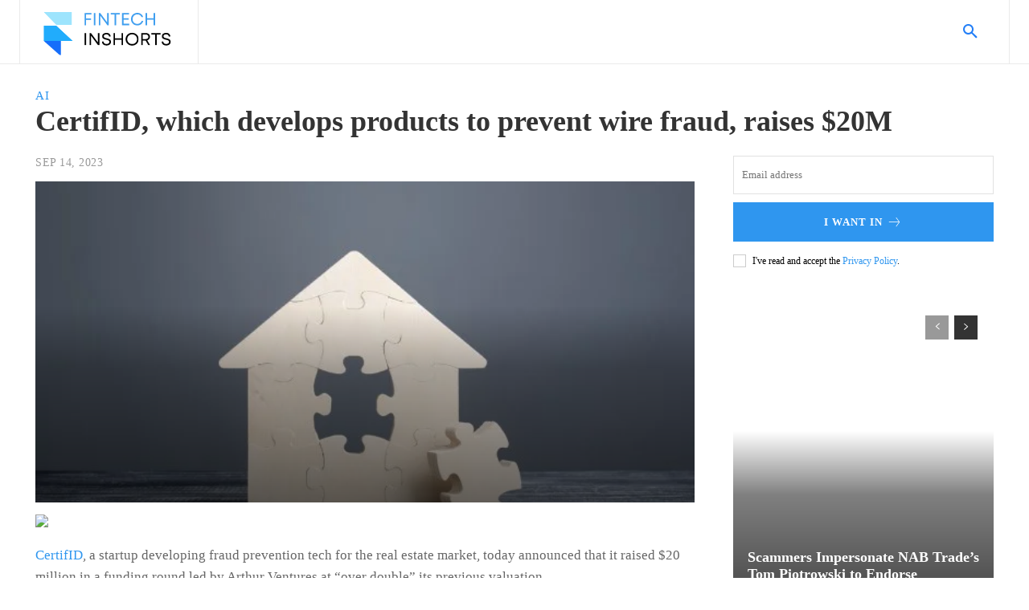

--- FILE ---
content_type: text/html; charset=UTF-8
request_url: https://www.fintechinshorts.com/certifid-which-develops-products-to-prevent-wire-fraud-raises-20m/
body_size: 113316
content:

<!doctype html >
<!--[if IE 8]><html class="ie8" lang="en"> <![endif]-->
<!--[if IE 9]><html class="ie9" lang="en"> <![endif]-->
<!--[if gt IE 8]><!--><html lang="en-US" prefix="og: https://ogp.me/ns#"> <!--<![endif]--><head><script data-no-optimize="1">var litespeed_docref=sessionStorage.getItem("litespeed_docref");litespeed_docref&&(Object.defineProperty(document,"referrer",{get:function(){return litespeed_docref}}),sessionStorage.removeItem("litespeed_docref"));</script> <title>CertifID, Which Develops Products To Prevent Wire Fraud, Raises $20M - Fintech InShorts: Latest Fintech News, Analysis By Experts</title><meta charset="UTF-8" /><meta name="viewport" content="width=device-width, initial-scale=1.0"><link rel="pingback" href="https://www.fintechinshorts.com/xmlrpc.php" /><meta name='google-site-verification' content='nyP195KxrugITBrO9o9CfDlzqniJhbRi_Rw5R3hiKWE' /><meta name='yandex-verification' content='fb5aa7ce21b47fdc' /><meta name='msvalidate.01' content='nyP195KxrugITBrO9o9CfDlzqniJhbRi_Rw5R3hiKWE' /><meta name='article:publisher' content='https://www.facebook.com/FinTech1nShorts' /><meta name='twitter:site' content='@fintechinshorts' /><meta name='twitter:creator' content='@fintechinshorts' /><meta name="description" content="Discover the latest fintech news with Fintech Inshorts, Explore banking trends, financial innovation. expert analyses, blogs and fintech advancements. " /><meta name="keywords" content="FintechInshorts,news,online,bank,banking,technology,finance,financial,fin,tech,fintech,IT,breaking,latest,retail,transaction,trade,execution,headlines,blockchain,digital,investment,mobile,business,challenger,payments,regtech,insurtech,services" /><meta name='author' content='FinTechInShorts' /><meta name='keywords' content='fintech news,what is fintech ,it news ,fin tech ,finex credit union ,financial technology ,fintech ,
fis jobs ,financial technology partners ,finance current events ,banking technology ,tfs plays ,
fintech company ,news finances ,fintechs ,fintech industry ,finextra ,fintech startup ,edgeverve ,fin-tech ,
fintech ltd ,news financial ,finance magnates ,weekly news summary ,best fintech companies ,latest financial news ,
today finance news ,xtra.vision ,todays finance news ,fiserv dublin ,us bank gresham ,tech industry news ,
financial tech company ,latest finance news ,what is a fintech company ,ul everclean ,sca technologies ,tink download ,
, breaking news, evo international ,recent technology ,best finance news apps ,weeklys, ,news banks ,bank of america gresham ,
bank technology news ,american standard everclean ,fin png ,what is fin tech ,world weekly news ,key bank gresham ,
recent financial news ,finteck ,chase bank gresham ,burton wallet ,weekly news summaries ,technology news apps ,
jpmorgan chase bank chicago il ,finntech ,news finance ,finance technology ,fintech apps ,citywire usa ,financial technology companies ,
barclays mastercard reviews ,bbva swift code ,latest it news ,news.financial ,weekly news magazine ,technology current event articles ,
barclaycard customer service usa ,robot piggy banks ,fintch ,live financial news ,finance articles today ,best fintech stocks ,top story weekly ,saint denis bank ,news weekly ,tech finance ,world news weekly ,world finance news ,western union cambridge ,finance and technology ,lloyds bank swift code ,daily xtra ,current events in finance ,rbc swift code ,us bank new berlin ,finanacial technology ,fitbit google finance ,burton channel system ,top fintech startups ,fintech weekly ,fintech logo ,extra tv logo ,banking news today ,financial analysis jobs ,finance news articles ,fintech definition ,fintech stock ,fintech jobs ,fintech startups ,fintech ppp ,fintech etf ,fintech atlanta ,fintech apps ,fintech acquisition ,fintech aarpfoundation.org ,fintech alcohol ,fintech aarp ,fintech austin ,fintech americas ,fintech breakthrough awards ,fintech banks ,fintech bootcamp ,fintech boston ' /><link rel="icon" type="image/png" href="https://www.fintechinshorts.com/wp-content/uploads/2025/10/cropped-apple-touch-icon.png"><meta name="description" content="CertifID, a startup developing fraud prevention tech for the real estate market, today announced that it raised $20 million in a funding round led by Arthur"/><meta name="robots" content="follow, index, max-snippet:-1, max-video-preview:-1, max-image-preview:large"/><link rel="canonical" href="https://www.fintechinshorts.com/certifid-which-develops-products-to-prevent-wire-fraud-raises-20m/" /><meta property="og:locale" content="en_US" /><meta property="og:type" content="article" /><meta property="og:title" content="CertifID, Which Develops Products To Prevent Wire Fraud, Raises $20M - Fintech InShorts: Latest Fintech News, Analysis By Experts" /><meta property="og:description" content="CertifID, a startup developing fraud prevention tech for the real estate market, today announced that it raised $20 million in a funding round led by Arthur" /><meta property="og:url" content="https://www.fintechinshorts.com/certifid-which-develops-products-to-prevent-wire-fraud-raises-20m/" /><meta property="og:site_name" content="Fintech InShorts: Latest fintech news, analysis by experts" /><meta property="article:publisher" content="https://www.facebook.com/FinTech1nShorts" /><meta property="article:section" content="AI" /><meta property="og:image" content="https://www.fintechinshorts.com/wp-content/uploads/2023/09/wp-header-logo-34.png" /><meta property="og:image:secure_url" content="https://www.fintechinshorts.com/wp-content/uploads/2023/09/wp-header-logo-34.png" /><meta property="og:image:width" content="604" /><meta property="og:image:height" content="400" /><meta property="og:image:alt" content="wp header logo 34.png" /><meta property="og:image:type" content="image/png" /><meta property="article:published_time" content="2023-09-14T21:48:32+05:30" /><meta name="twitter:card" content="summary_large_image" /><meta name="twitter:title" content="CertifID, Which Develops Products To Prevent Wire Fraud, Raises $20M - Fintech InShorts: Latest Fintech News, Analysis By Experts" /><meta name="twitter:description" content="CertifID, a startup developing fraud prevention tech for the real estate market, today announced that it raised $20 million in a funding round led by Arthur" /><meta name="twitter:site" content="@fintechinshorts" /><meta name="twitter:creator" content="@fintechinshorts" /><meta name="twitter:image" content="https://www.fintechinshorts.com/wp-content/uploads/2023/09/wp-header-logo-34.png" /><meta name="twitter:label1" content="Written by" /><meta name="twitter:data1" content="Rinsu Ann Easo" /><meta name="twitter:label2" content="Time to read" /><meta name="twitter:data2" content="2 minutes" /> <script type="application/ld+json" class="rank-math-schema-pro">{"@context":"https://schema.org","@graph":[{"@type":"Organization","@id":"https://www.fintechinshorts.com/#organization","name":"FinTechInshorts","url":"https://www.fintechinshorts.com","sameAs":["https://www.facebook.com/FinTech1nShorts","https://twitter.com/fintechinshorts"],"email":"sales@fintechinshorts.com","logo":{"@type":"ImageObject","@id":"https://www.fintechinshorts.com/#logo","url":"https://www.fintechinshorts.com/wp-content/uploads/2026/01/FINTECH.png","contentUrl":"https://www.fintechinshorts.com/wp-content/uploads/2026/01/FINTECH.png","caption":"Fintech InShorts: Latest fintech news, analysis by experts","inLanguage":"en-US","width":"113","height":"45"}},{"@type":"WebSite","@id":"https://www.fintechinshorts.com/#website","url":"https://www.fintechinshorts.com","name":"Fintech InShorts: Latest fintech news, analysis by experts","publisher":{"@id":"https://www.fintechinshorts.com/#organization"},"inLanguage":"en-US"},{"@type":"ImageObject","@id":"https://www.fintechinshorts.com/wp-content/uploads/2023/09/wp-header-logo-34.png","url":"https://www.fintechinshorts.com/wp-content/uploads/2023/09/wp-header-logo-34.png","width":"604","height":"400","caption":"wp header logo 34.png","inLanguage":"en-US"},{"@type":"BreadcrumbList","@id":"https://www.fintechinshorts.com/certifid-which-develops-products-to-prevent-wire-fraud-raises-20m/#breadcrumb","itemListElement":[{"@type":"ListItem","position":"1","item":{"@id":"https://www.fintechinshorts.com","name":"Home"}},{"@type":"ListItem","position":"2","item":{"@id":"https://www.fintechinshorts.com/category/ai/","name":"AI"}},{"@type":"ListItem","position":"3","item":{"@id":"https://www.fintechinshorts.com/certifid-which-develops-products-to-prevent-wire-fraud-raises-20m/","name":"CertifID, which develops products to prevent wire fraud, raises $20M"}}]},{"@type":"WebPage","@id":"https://www.fintechinshorts.com/certifid-which-develops-products-to-prevent-wire-fraud-raises-20m/#webpage","url":"https://www.fintechinshorts.com/certifid-which-develops-products-to-prevent-wire-fraud-raises-20m/","name":"CertifID, Which Develops Products To Prevent Wire Fraud, Raises $20M - Fintech InShorts: Latest Fintech News, Analysis By Experts","datePublished":"2023-09-14T21:48:32+05:30","dateModified":"2023-09-14T21:48:32+05:30","isPartOf":{"@id":"https://www.fintechinshorts.com/#website"},"primaryImageOfPage":{"@id":"https://www.fintechinshorts.com/wp-content/uploads/2023/09/wp-header-logo-34.png"},"inLanguage":"en-US","breadcrumb":{"@id":"https://www.fintechinshorts.com/certifid-which-develops-products-to-prevent-wire-fraud-raises-20m/#breadcrumb"}},{"@type":"Person","@id":"https://www.fintechinshorts.com/certifid-which-develops-products-to-prevent-wire-fraud-raises-20m/#author","name":"Rinsu Ann Easo","image":{"@type":"ImageObject","@id":"https://www.fintechinshorts.com/wp-content/uploads/2025/01/202403053451fa79-9622-e734-42fd-093893835096-96x96.jpg","url":"https://www.fintechinshorts.com/wp-content/uploads/2025/01/202403053451fa79-9622-e734-42fd-093893835096-96x96.jpg","caption":"Rinsu Ann Easo","inLanguage":"en-US"},"worksFor":{"@id":"https://www.fintechinshorts.com/#organization"}},{"@type":"NewsArticle","headline":"CertifID, Which Develops Products To Prevent Wire Fraud, Raises $20M - Fintech InShorts: Latest Fintech","datePublished":"2023-09-14T21:48:32+05:30","dateModified":"2023-09-14T21:48:32+05:30","articleSection":"AI","author":{"@id":"https://www.fintechinshorts.com/certifid-which-develops-products-to-prevent-wire-fraud-raises-20m/#author","name":"Rinsu Ann Easo"},"publisher":{"@id":"https://www.fintechinshorts.com/#organization"},"description":"CertifID, a startup developing fraud prevention tech for the real estate market, today announced that it raised $20 million in a funding round led by Arthur","copyrightYear":"2023","copyrightHolder":{"@id":"https://www.fintechinshorts.com/#organization"},"name":"CertifID, Which Develops Products To Prevent Wire Fraud, Raises $20M - Fintech InShorts: Latest Fintech","@id":"https://www.fintechinshorts.com/certifid-which-develops-products-to-prevent-wire-fraud-raises-20m/#richSnippet","isPartOf":{"@id":"https://www.fintechinshorts.com/certifid-which-develops-products-to-prevent-wire-fraud-raises-20m/#webpage"},"image":{"@id":"https://www.fintechinshorts.com/wp-content/uploads/2023/09/wp-header-logo-34.png"},"inLanguage":"en-US","mainEntityOfPage":{"@id":"https://www.fintechinshorts.com/certifid-which-develops-products-to-prevent-wire-fraud-raises-20m/#webpage"}}]}</script> <link rel='dns-prefetch' href='//fonts.googleapis.com' /><link rel="alternate" type="application/rss+xml" title="Fintech InShorts: Latest fintech news, analysis by experts &raquo; Feed" href="https://www.fintechinshorts.com/feed/" /><link rel="alternate" type="application/rss+xml" title="Fintech InShorts: Latest fintech news, analysis by experts &raquo; Comments Feed" href="https://www.fintechinshorts.com/comments/feed/" /><link rel="alternate" title="oEmbed (JSON)" type="application/json+oembed" href="https://www.fintechinshorts.com/wp-json/oembed/1.0/embed?url=https%3A%2F%2Fwww.fintechinshorts.com%2Fcertifid-which-develops-products-to-prevent-wire-fraud-raises-20m%2F" /><link rel="alternate" title="oEmbed (XML)" type="text/xml+oembed" href="https://www.fintechinshorts.com/wp-json/oembed/1.0/embed?url=https%3A%2F%2Fwww.fintechinshorts.com%2Fcertifid-which-develops-products-to-prevent-wire-fraud-raises-20m%2F&#038;format=xml" /><style id='wp-img-auto-sizes-contain-inline-css' type='text/css'>img:is([sizes=auto i],[sizes^="auto," i]){contain-intrinsic-size:3000px 1500px}
/*# sourceURL=wp-img-auto-sizes-contain-inline-css */</style><link data-optimized="2" rel="stylesheet" href="https://www.fintechinshorts.com/wp-content/litespeed/css/92da7be0984d3fee333978544c2f9009.css?ver=dcc31" /><style id='global-styles-inline-css' type='text/css'>:root{--wp--preset--aspect-ratio--square: 1;--wp--preset--aspect-ratio--4-3: 4/3;--wp--preset--aspect-ratio--3-4: 3/4;--wp--preset--aspect-ratio--3-2: 3/2;--wp--preset--aspect-ratio--2-3: 2/3;--wp--preset--aspect-ratio--16-9: 16/9;--wp--preset--aspect-ratio--9-16: 9/16;--wp--preset--color--black: #000000;--wp--preset--color--cyan-bluish-gray: #abb8c3;--wp--preset--color--white: #ffffff;--wp--preset--color--pale-pink: #f78da7;--wp--preset--color--vivid-red: #cf2e2e;--wp--preset--color--luminous-vivid-orange: #ff6900;--wp--preset--color--luminous-vivid-amber: #fcb900;--wp--preset--color--light-green-cyan: #7bdcb5;--wp--preset--color--vivid-green-cyan: #00d084;--wp--preset--color--pale-cyan-blue: #8ed1fc;--wp--preset--color--vivid-cyan-blue: #0693e3;--wp--preset--color--vivid-purple: #9b51e0;--wp--preset--gradient--vivid-cyan-blue-to-vivid-purple: linear-gradient(135deg,rgb(6,147,227) 0%,rgb(155,81,224) 100%);--wp--preset--gradient--light-green-cyan-to-vivid-green-cyan: linear-gradient(135deg,rgb(122,220,180) 0%,rgb(0,208,130) 100%);--wp--preset--gradient--luminous-vivid-amber-to-luminous-vivid-orange: linear-gradient(135deg,rgb(252,185,0) 0%,rgb(255,105,0) 100%);--wp--preset--gradient--luminous-vivid-orange-to-vivid-red: linear-gradient(135deg,rgb(255,105,0) 0%,rgb(207,46,46) 100%);--wp--preset--gradient--very-light-gray-to-cyan-bluish-gray: linear-gradient(135deg,rgb(238,238,238) 0%,rgb(169,184,195) 100%);--wp--preset--gradient--cool-to-warm-spectrum: linear-gradient(135deg,rgb(74,234,220) 0%,rgb(151,120,209) 20%,rgb(207,42,186) 40%,rgb(238,44,130) 60%,rgb(251,105,98) 80%,rgb(254,248,76) 100%);--wp--preset--gradient--blush-light-purple: linear-gradient(135deg,rgb(255,206,236) 0%,rgb(152,150,240) 100%);--wp--preset--gradient--blush-bordeaux: linear-gradient(135deg,rgb(254,205,165) 0%,rgb(254,45,45) 50%,rgb(107,0,62) 100%);--wp--preset--gradient--luminous-dusk: linear-gradient(135deg,rgb(255,203,112) 0%,rgb(199,81,192) 50%,rgb(65,88,208) 100%);--wp--preset--gradient--pale-ocean: linear-gradient(135deg,rgb(255,245,203) 0%,rgb(182,227,212) 50%,rgb(51,167,181) 100%);--wp--preset--gradient--electric-grass: linear-gradient(135deg,rgb(202,248,128) 0%,rgb(113,206,126) 100%);--wp--preset--gradient--midnight: linear-gradient(135deg,rgb(2,3,129) 0%,rgb(40,116,252) 100%);--wp--preset--font-size--small: 11px;--wp--preset--font-size--medium: 20px;--wp--preset--font-size--large: 32px;--wp--preset--font-size--x-large: 42px;--wp--preset--font-size--regular: 15px;--wp--preset--font-size--larger: 50px;--wp--preset--spacing--20: 0.44rem;--wp--preset--spacing--30: 0.67rem;--wp--preset--spacing--40: 1rem;--wp--preset--spacing--50: 1.5rem;--wp--preset--spacing--60: 2.25rem;--wp--preset--spacing--70: 3.38rem;--wp--preset--spacing--80: 5.06rem;--wp--preset--shadow--natural: 6px 6px 9px rgba(0, 0, 0, 0.2);--wp--preset--shadow--deep: 12px 12px 50px rgba(0, 0, 0, 0.4);--wp--preset--shadow--sharp: 6px 6px 0px rgba(0, 0, 0, 0.2);--wp--preset--shadow--outlined: 6px 6px 0px -3px rgb(255, 255, 255), 6px 6px rgb(0, 0, 0);--wp--preset--shadow--crisp: 6px 6px 0px rgb(0, 0, 0);}:where(.is-layout-flex){gap: 0.5em;}:where(.is-layout-grid){gap: 0.5em;}body .is-layout-flex{display: flex;}.is-layout-flex{flex-wrap: wrap;align-items: center;}.is-layout-flex > :is(*, div){margin: 0;}body .is-layout-grid{display: grid;}.is-layout-grid > :is(*, div){margin: 0;}:where(.wp-block-columns.is-layout-flex){gap: 2em;}:where(.wp-block-columns.is-layout-grid){gap: 2em;}:where(.wp-block-post-template.is-layout-flex){gap: 1.25em;}:where(.wp-block-post-template.is-layout-grid){gap: 1.25em;}.has-black-color{color: var(--wp--preset--color--black) !important;}.has-cyan-bluish-gray-color{color: var(--wp--preset--color--cyan-bluish-gray) !important;}.has-white-color{color: var(--wp--preset--color--white) !important;}.has-pale-pink-color{color: var(--wp--preset--color--pale-pink) !important;}.has-vivid-red-color{color: var(--wp--preset--color--vivid-red) !important;}.has-luminous-vivid-orange-color{color: var(--wp--preset--color--luminous-vivid-orange) !important;}.has-luminous-vivid-amber-color{color: var(--wp--preset--color--luminous-vivid-amber) !important;}.has-light-green-cyan-color{color: var(--wp--preset--color--light-green-cyan) !important;}.has-vivid-green-cyan-color{color: var(--wp--preset--color--vivid-green-cyan) !important;}.has-pale-cyan-blue-color{color: var(--wp--preset--color--pale-cyan-blue) !important;}.has-vivid-cyan-blue-color{color: var(--wp--preset--color--vivid-cyan-blue) !important;}.has-vivid-purple-color{color: var(--wp--preset--color--vivid-purple) !important;}.has-black-background-color{background-color: var(--wp--preset--color--black) !important;}.has-cyan-bluish-gray-background-color{background-color: var(--wp--preset--color--cyan-bluish-gray) !important;}.has-white-background-color{background-color: var(--wp--preset--color--white) !important;}.has-pale-pink-background-color{background-color: var(--wp--preset--color--pale-pink) !important;}.has-vivid-red-background-color{background-color: var(--wp--preset--color--vivid-red) !important;}.has-luminous-vivid-orange-background-color{background-color: var(--wp--preset--color--luminous-vivid-orange) !important;}.has-luminous-vivid-amber-background-color{background-color: var(--wp--preset--color--luminous-vivid-amber) !important;}.has-light-green-cyan-background-color{background-color: var(--wp--preset--color--light-green-cyan) !important;}.has-vivid-green-cyan-background-color{background-color: var(--wp--preset--color--vivid-green-cyan) !important;}.has-pale-cyan-blue-background-color{background-color: var(--wp--preset--color--pale-cyan-blue) !important;}.has-vivid-cyan-blue-background-color{background-color: var(--wp--preset--color--vivid-cyan-blue) !important;}.has-vivid-purple-background-color{background-color: var(--wp--preset--color--vivid-purple) !important;}.has-black-border-color{border-color: var(--wp--preset--color--black) !important;}.has-cyan-bluish-gray-border-color{border-color: var(--wp--preset--color--cyan-bluish-gray) !important;}.has-white-border-color{border-color: var(--wp--preset--color--white) !important;}.has-pale-pink-border-color{border-color: var(--wp--preset--color--pale-pink) !important;}.has-vivid-red-border-color{border-color: var(--wp--preset--color--vivid-red) !important;}.has-luminous-vivid-orange-border-color{border-color: var(--wp--preset--color--luminous-vivid-orange) !important;}.has-luminous-vivid-amber-border-color{border-color: var(--wp--preset--color--luminous-vivid-amber) !important;}.has-light-green-cyan-border-color{border-color: var(--wp--preset--color--light-green-cyan) !important;}.has-vivid-green-cyan-border-color{border-color: var(--wp--preset--color--vivid-green-cyan) !important;}.has-pale-cyan-blue-border-color{border-color: var(--wp--preset--color--pale-cyan-blue) !important;}.has-vivid-cyan-blue-border-color{border-color: var(--wp--preset--color--vivid-cyan-blue) !important;}.has-vivid-purple-border-color{border-color: var(--wp--preset--color--vivid-purple) !important;}.has-vivid-cyan-blue-to-vivid-purple-gradient-background{background: var(--wp--preset--gradient--vivid-cyan-blue-to-vivid-purple) !important;}.has-light-green-cyan-to-vivid-green-cyan-gradient-background{background: var(--wp--preset--gradient--light-green-cyan-to-vivid-green-cyan) !important;}.has-luminous-vivid-amber-to-luminous-vivid-orange-gradient-background{background: var(--wp--preset--gradient--luminous-vivid-amber-to-luminous-vivid-orange) !important;}.has-luminous-vivid-orange-to-vivid-red-gradient-background{background: var(--wp--preset--gradient--luminous-vivid-orange-to-vivid-red) !important;}.has-very-light-gray-to-cyan-bluish-gray-gradient-background{background: var(--wp--preset--gradient--very-light-gray-to-cyan-bluish-gray) !important;}.has-cool-to-warm-spectrum-gradient-background{background: var(--wp--preset--gradient--cool-to-warm-spectrum) !important;}.has-blush-light-purple-gradient-background{background: var(--wp--preset--gradient--blush-light-purple) !important;}.has-blush-bordeaux-gradient-background{background: var(--wp--preset--gradient--blush-bordeaux) !important;}.has-luminous-dusk-gradient-background{background: var(--wp--preset--gradient--luminous-dusk) !important;}.has-pale-ocean-gradient-background{background: var(--wp--preset--gradient--pale-ocean) !important;}.has-electric-grass-gradient-background{background: var(--wp--preset--gradient--electric-grass) !important;}.has-midnight-gradient-background{background: var(--wp--preset--gradient--midnight) !important;}.has-small-font-size{font-size: var(--wp--preset--font-size--small) !important;}.has-medium-font-size{font-size: var(--wp--preset--font-size--medium) !important;}.has-large-font-size{font-size: var(--wp--preset--font-size--large) !important;}.has-x-large-font-size{font-size: var(--wp--preset--font-size--x-large) !important;}
/*# sourceURL=global-styles-inline-css */</style><style id='classic-theme-styles-inline-css' type='text/css'>/*! This file is auto-generated */
.wp-block-button__link{color:#fff;background-color:#32373c;border-radius:9999px;box-shadow:none;text-decoration:none;padding:calc(.667em + 2px) calc(1.333em + 2px);font-size:1.125em}.wp-block-file__button{background:#32373c;color:#fff;text-decoration:none}
/*# sourceURL=/wp-includes/css/classic-themes.min.css */</style><style id='td-theme-inline-css' type='text/css'>@media (max-width:767px){.td-header-desktop-wrap{display:none}}@media (min-width:767px){.td-header-mobile-wrap{display:none}}</style> <script type="litespeed/javascript" data-src="https://www.fintechinshorts.com/wp-includes/js/jquery/jquery.min.js" id="jquery-core-js"></script> <link rel="EditURI" type="application/rsd+xml" title="RSD" href="https://www.fintechinshorts.com/xmlrpc.php?rsd" /><meta name="generator" content="WordPress 6.9" /><link rel='shortlink' href='https://www.fintechinshorts.com/?p=95889' /> <script type="litespeed/javascript">window.tdb_global_vars={"wpRestUrl":"https:\/\/www.fintechinshorts.com\/wp-json\/","permalinkStructure":"\/%postname%\/"};window.tdb_p_autoload_vars={"isAjax":!1,"isAdminBarShowing":!1,"autoloadStatus":"off","origPostEditUrl":null}</script> <style id="tdb-global-colors">:root{--accent-color-1:#D0021B;--accent-color-2:#FF4A4A;--base-color-1:#131F49;--light-color-1:#EDEDED;--light-border:#EDEDED;--base-gray:#717176;--light-gray:#F1F4F7;--light-red:#FCF7F5;--dark-border:#b1b4bc}</style><style id="tdb-global-fonts">:root{--global-font-1:Poppins;--global-font-2:Roboto Condensed;--global-font-3:PT Serif;}</style><meta property="og:type" content="article" /><meta property="og:title" content="CertifID, which develops products to prevent wire fraud, raises $20M" /><meta property="og:description" content="CertifID, a startup developing fraud prevention tech for the real estate market, today announced that it raised $20 million in a funding round led by Arthur Ventures at “over double” its previous valuation. CertifID primarily develops products to fight wire fraud. The startup’s co-founder, Thomas Cronkright, launched the company in 2017 after losing $180,000 to [&amp;hellip;]" /><meta property="og:image" content="https://www.fintechinshorts.com/wp-content/uploads/2023/09/wp-header-logo-34.png" />
 <script id="td-generated-header-js" type="litespeed/javascript">var tdBlocksArray=[];function tdBlock(){this.id='';this.block_type=1;this.atts='';this.td_column_number='';this.td_current_page=1;this.post_count=0;this.found_posts=0;this.max_num_pages=0;this.td_filter_value='';this.is_ajax_running=!1;this.td_user_action='';this.header_color='';this.ajax_pagination_infinite_stop=''}(function(){var htmlTag=document.getElementsByTagName("html")[0];if(navigator.userAgent.indexOf("MSIE 10.0")>-1){htmlTag.className+=' ie10'}
if(!!navigator.userAgent.match(/Trident.*rv\:11\./)){htmlTag.className+=' ie11'}
if(navigator.userAgent.indexOf("Edge")>-1){htmlTag.className+=' ieEdge'}
if(/(iPad|iPhone|iPod)/g.test(navigator.userAgent)){htmlTag.className+=' td-md-is-ios'}
var user_agent=navigator.userAgent.toLowerCase();if(user_agent.indexOf("android")>-1){htmlTag.className+=' td-md-is-android'}
if(-1!==navigator.userAgent.indexOf('Mac OS X')){htmlTag.className+=' td-md-is-os-x'}
if(/chrom(e|ium)/.test(navigator.userAgent.toLowerCase())){htmlTag.className+=' td-md-is-chrome'}
if(-1!==navigator.userAgent.indexOf('Firefox')){htmlTag.className+=' td-md-is-firefox'}
if(-1!==navigator.userAgent.indexOf('Safari')&&-1===navigator.userAgent.indexOf('Chrome')){htmlTag.className+=' td-md-is-safari'}
if(-1!==navigator.userAgent.indexOf('IEMobile')){htmlTag.className+=' td-md-is-iemobile'}})();var tdLocalCache={};(function(){"use strict";tdLocalCache={data:{},remove:function(resource_id){delete tdLocalCache.data[resource_id]},exist:function(resource_id){return tdLocalCache.data.hasOwnProperty(resource_id)&&tdLocalCache.data[resource_id]!==null},get:function(resource_id){return tdLocalCache.data[resource_id]},set:function(resource_id,cachedData){tdLocalCache.remove(resource_id);tdLocalCache.data[resource_id]=cachedData}}})();var td_viewport_interval_list=[{"limitBottom":767,"sidebarWidth":228},{"limitBottom":1018,"sidebarWidth":300},{"limitBottom":1140,"sidebarWidth":324}];var td_animation_stack_effect="type0";var tds_animation_stack=!0;var td_animation_stack_specific_selectors=".entry-thumb, img, .td-lazy-img";var td_animation_stack_general_selectors=".td-animation-stack img, .td-animation-stack .entry-thumb, .post img, .td-animation-stack .td-lazy-img";var tds_show_more_info="Show more info";var tds_show_less_info="Show less info";var tdc_is_installed="yes";var tdc_domain_active=!1;var td_ajax_url="https:\/\/www.fintechinshorts.com\/wp-admin\/admin-ajax.php?td_theme_name=Newspaper&v=12.7.4";var td_get_template_directory_uri="https:\/\/www.fintechinshorts.com\/wp-content\/plugins\/td-composer\/legacy\/common";var tds_snap_menu="";var tds_logo_on_sticky="";var tds_header_style="";var td_please_wait="Please wait...";var td_email_user_pass_incorrect="User or password incorrect!";var td_email_user_incorrect="Email or username incorrect!";var td_email_incorrect="Email incorrect!";var td_user_incorrect="Username incorrect!";var td_email_user_empty="Email or username empty!";var td_pass_empty="Pass empty!";var td_pass_pattern_incorrect="Invalid Pass Pattern!";var td_retype_pass_incorrect="Retyped Pass incorrect!";var tds_more_articles_on_post_enable="";var tds_more_articles_on_post_time_to_wait="";var tds_more_articles_on_post_pages_distance_from_top=0;var tds_captcha="";var tds_theme_color_site_wide="#227ef7";var tds_smart_sidebar="";var tdThemeName="Newspaper";var tdThemeNameWl="Newspaper";var td_magnific_popup_translation_tPrev="Previous (Left arrow key)";var td_magnific_popup_translation_tNext="Next (Right arrow key)";var td_magnific_popup_translation_tCounter="%curr% of %total%";var td_magnific_popup_translation_ajax_tError="The content from %url% could not be loaded.";var td_magnific_popup_translation_image_tError="The image #%curr% could not be loaded.";var tdBlockNonce="0e296fb748";var tdMobileMenu="enabled";var tdMobileSearch="enabled";var tdDateNamesI18n={"month_names":["January","February","March","April","May","June","July","August","September","October","November","December"],"month_names_short":["Jan","Feb","Mar","Apr","May","Jun","Jul","Aug","Sep","Oct","Nov","Dec"],"day_names":["Sunday","Monday","Tuesday","Wednesday","Thursday","Friday","Saturday"],"day_names_short":["Sun","Mon","Tue","Wed","Thu","Fri","Sat"]};var td_reset_pass_empty="Please enter a new password before proceeding.";var td_reset_pass_confirm_empty="Please confirm the new password before proceeding.";var td_reset_pass_not_matching="Please make sure that the passwords match.";var tdb_modal_confirm="Save";var tdb_modal_cancel="Cancel";var tdb_modal_confirm_alt="Yes";var tdb_modal_cancel_alt="No";var td_deploy_mode="deploy";var td_ad_background_click_link="";var td_ad_background_click_target=""</script> <style>.td-mobile-content .td-mobile-main-menu>li>a{font-family:Barlow}.td-mobile-content .sub-menu a{font-family:Barlow}#td-mobile-nav,#td-mobile-nav .wpb_button,.td-search-wrap-mob{font-family:Barlow}.white-popup-block:before{background-image:url('https://www.fintechinshorts.com/wp-content/uploads/2025/12/2.jpg')}:root{--td_theme_color:#227ef7;--td_slider_text:rgba(34,126,247,0.7);--td_mobile_gradient_one_mob:rgba(0,0,0,0.71);--td_mobile_gradient_two_mob:rgba(0,0,0,0.63);--td_mobile_text_active_color:#309b65;--td_login_hover_background:#309b65;--td_login_hover_color:#ffffff;--td_login_gradient_one:rgba(0,0,0,0.8);--td_login_gradient_two:rgba(0,0,0,0.7)}.td-header-style-12 .td-header-menu-wrap-full,.td-header-style-12 .td-affix,.td-grid-style-1.td-hover-1 .td-big-grid-post:hover .td-post-category,.td-grid-style-5.td-hover-1 .td-big-grid-post:hover .td-post-category,.td_category_template_3 .td-current-sub-category,.td_category_template_8 .td-category-header .td-category a.td-current-sub-category,.td_category_template_4 .td-category-siblings .td-category a:hover,.td_block_big_grid_9.td-grid-style-1 .td-post-category,.td_block_big_grid_9.td-grid-style-5 .td-post-category,.td-grid-style-6.td-hover-1 .td-module-thumb:after,.tdm-menu-active-style5 .td-header-menu-wrap .sf-menu>.current-menu-item>a,.tdm-menu-active-style5 .td-header-menu-wrap .sf-menu>.current-menu-ancestor>a,.tdm-menu-active-style5 .td-header-menu-wrap .sf-menu>.current-category-ancestor>a,.tdm-menu-active-style5 .td-header-menu-wrap .sf-menu>li>a:hover,.tdm-menu-active-style5 .td-header-menu-wrap .sf-menu>.sfHover>a{background-color:#227ef7}.td_mega_menu_sub_cats .cur-sub-cat,.td-mega-span h3 a:hover,.td_mod_mega_menu:hover .entry-title a,.header-search-wrap .result-msg a:hover,.td-header-top-menu .td-drop-down-search .td_module_wrap:hover .entry-title a,.td-header-top-menu .td-icon-search:hover,.td-header-wrap .result-msg a:hover,.top-header-menu li a:hover,.top-header-menu .current-menu-item>a,.top-header-menu .current-menu-ancestor>a,.top-header-menu .current-category-ancestor>a,.td-social-icon-wrap>a:hover,.td-header-sp-top-widget .td-social-icon-wrap a:hover,.td_mod_related_posts:hover h3>a,.td-post-template-11 .td-related-title .td-related-left:hover,.td-post-template-11 .td-related-title .td-related-right:hover,.td-post-template-11 .td-related-title .td-cur-simple-item,.td-post-template-11 .td_block_related_posts .td-next-prev-wrap a:hover,.td-category-header .td-pulldown-category-filter-link:hover,.td-category-siblings .td-subcat-dropdown a:hover,.td-category-siblings .td-subcat-dropdown a.td-current-sub-category,.footer-text-wrap .footer-email-wrap a,.footer-social-wrap a:hover,.td_module_17 .td-read-more a:hover,.td_module_18 .td-read-more a:hover,.td_module_19 .td-post-author-name a:hover,.td-pulldown-syle-2 .td-subcat-dropdown:hover .td-subcat-more span,.td-pulldown-syle-2 .td-subcat-dropdown:hover .td-subcat-more i,.td-pulldown-syle-3 .td-subcat-dropdown:hover .td-subcat-more span,.td-pulldown-syle-3 .td-subcat-dropdown:hover .td-subcat-more i,.tdm-menu-active-style3 .tdm-header.td-header-wrap .sf-menu>.current-category-ancestor>a,.tdm-menu-active-style3 .tdm-header.td-header-wrap .sf-menu>.current-menu-ancestor>a,.tdm-menu-active-style3 .tdm-header.td-header-wrap .sf-menu>.current-menu-item>a,.tdm-menu-active-style3 .tdm-header.td-header-wrap .sf-menu>.sfHover>a,.tdm-menu-active-style3 .tdm-header.td-header-wrap .sf-menu>li>a:hover{color:#227ef7}.td-mega-menu-page .wpb_content_element ul li a:hover,.td-theme-wrap .td-aj-search-results .td_module_wrap:hover .entry-title a,.td-theme-wrap .header-search-wrap .result-msg a:hover{color:#227ef7!important}.td_category_template_8 .td-category-header .td-category a.td-current-sub-category,.td_category_template_4 .td-category-siblings .td-category a:hover,.tdm-menu-active-style4 .tdm-header .sf-menu>.current-menu-item>a,.tdm-menu-active-style4 .tdm-header .sf-menu>.current-menu-ancestor>a,.tdm-menu-active-style4 .tdm-header .sf-menu>.current-category-ancestor>a,.tdm-menu-active-style4 .tdm-header .sf-menu>li>a:hover,.tdm-menu-active-style4 .tdm-header .sf-menu>.sfHover>a{border-color:#227ef7}.td-mobile-content .td-mobile-main-menu>li>a{font-family:Barlow}.td-mobile-content .sub-menu a{font-family:Barlow}#td-mobile-nav,#td-mobile-nav .wpb_button,.td-search-wrap-mob{font-family:Barlow}.white-popup-block:before{background-image:url('https://www.fintechinshorts.com/wp-content/uploads/2025/12/2.jpg')}:root{--td_theme_color:#227ef7;--td_slider_text:rgba(34,126,247,0.7);--td_mobile_gradient_one_mob:rgba(0,0,0,0.71);--td_mobile_gradient_two_mob:rgba(0,0,0,0.63);--td_mobile_text_active_color:#309b65;--td_login_hover_background:#309b65;--td_login_hover_color:#ffffff;--td_login_gradient_one:rgba(0,0,0,0.8);--td_login_gradient_two:rgba(0,0,0,0.7)}.td-header-style-12 .td-header-menu-wrap-full,.td-header-style-12 .td-affix,.td-grid-style-1.td-hover-1 .td-big-grid-post:hover .td-post-category,.td-grid-style-5.td-hover-1 .td-big-grid-post:hover .td-post-category,.td_category_template_3 .td-current-sub-category,.td_category_template_8 .td-category-header .td-category a.td-current-sub-category,.td_category_template_4 .td-category-siblings .td-category a:hover,.td_block_big_grid_9.td-grid-style-1 .td-post-category,.td_block_big_grid_9.td-grid-style-5 .td-post-category,.td-grid-style-6.td-hover-1 .td-module-thumb:after,.tdm-menu-active-style5 .td-header-menu-wrap .sf-menu>.current-menu-item>a,.tdm-menu-active-style5 .td-header-menu-wrap .sf-menu>.current-menu-ancestor>a,.tdm-menu-active-style5 .td-header-menu-wrap .sf-menu>.current-category-ancestor>a,.tdm-menu-active-style5 .td-header-menu-wrap .sf-menu>li>a:hover,.tdm-menu-active-style5 .td-header-menu-wrap .sf-menu>.sfHover>a{background-color:#227ef7}.td_mega_menu_sub_cats .cur-sub-cat,.td-mega-span h3 a:hover,.td_mod_mega_menu:hover .entry-title a,.header-search-wrap .result-msg a:hover,.td-header-top-menu .td-drop-down-search .td_module_wrap:hover .entry-title a,.td-header-top-menu .td-icon-search:hover,.td-header-wrap .result-msg a:hover,.top-header-menu li a:hover,.top-header-menu .current-menu-item>a,.top-header-menu .current-menu-ancestor>a,.top-header-menu .current-category-ancestor>a,.td-social-icon-wrap>a:hover,.td-header-sp-top-widget .td-social-icon-wrap a:hover,.td_mod_related_posts:hover h3>a,.td-post-template-11 .td-related-title .td-related-left:hover,.td-post-template-11 .td-related-title .td-related-right:hover,.td-post-template-11 .td-related-title .td-cur-simple-item,.td-post-template-11 .td_block_related_posts .td-next-prev-wrap a:hover,.td-category-header .td-pulldown-category-filter-link:hover,.td-category-siblings .td-subcat-dropdown a:hover,.td-category-siblings .td-subcat-dropdown a.td-current-sub-category,.footer-text-wrap .footer-email-wrap a,.footer-social-wrap a:hover,.td_module_17 .td-read-more a:hover,.td_module_18 .td-read-more a:hover,.td_module_19 .td-post-author-name a:hover,.td-pulldown-syle-2 .td-subcat-dropdown:hover .td-subcat-more span,.td-pulldown-syle-2 .td-subcat-dropdown:hover .td-subcat-more i,.td-pulldown-syle-3 .td-subcat-dropdown:hover .td-subcat-more span,.td-pulldown-syle-3 .td-subcat-dropdown:hover .td-subcat-more i,.tdm-menu-active-style3 .tdm-header.td-header-wrap .sf-menu>.current-category-ancestor>a,.tdm-menu-active-style3 .tdm-header.td-header-wrap .sf-menu>.current-menu-ancestor>a,.tdm-menu-active-style3 .tdm-header.td-header-wrap .sf-menu>.current-menu-item>a,.tdm-menu-active-style3 .tdm-header.td-header-wrap .sf-menu>.sfHover>a,.tdm-menu-active-style3 .tdm-header.td-header-wrap .sf-menu>li>a:hover{color:#227ef7}.td-mega-menu-page .wpb_content_element ul li a:hover,.td-theme-wrap .td-aj-search-results .td_module_wrap:hover .entry-title a,.td-theme-wrap .header-search-wrap .result-msg a:hover{color:#227ef7!important}.td_category_template_8 .td-category-header .td-category a.td-current-sub-category,.td_category_template_4 .td-category-siblings .td-category a:hover,.tdm-menu-active-style4 .tdm-header .sf-menu>.current-menu-item>a,.tdm-menu-active-style4 .tdm-header .sf-menu>.current-menu-ancestor>a,.tdm-menu-active-style4 .tdm-header .sf-menu>.current-category-ancestor>a,.tdm-menu-active-style4 .tdm-header .sf-menu>li>a:hover,.tdm-menu-active-style4 .tdm-header .sf-menu>.sfHover>a{border-color:#227ef7}</style><link rel="icon" href="https://www.fintechinshorts.com/wp-content/uploads/2025/10/cropped-apple-touch-icon-32x32.png" sizes="32x32" /><link rel="icon" href="https://www.fintechinshorts.com/wp-content/uploads/2025/10/cropped-apple-touch-icon-192x192.png" sizes="192x192" /><link rel="apple-touch-icon" href="https://www.fintechinshorts.com/wp-content/uploads/2025/10/cropped-apple-touch-icon-180x180.png" /><meta name="msapplication-TileImage" content="https://www.fintechinshorts.com/wp-content/uploads/2025/10/cropped-apple-touch-icon-270x270.png" /><style>.tdm-btn-style1{background-color:#227ef7}.tdm-btn-style2:before{border-color:#227ef7}.tdm-btn-style2{color:#227ef7}.tdm-btn-style3{-webkit-box-shadow:0 2px 16px #227ef7;-moz-box-shadow:0 2px 16px #227ef7;box-shadow:0 2px 16px #227ef7}.tdm-btn-style3:hover{-webkit-box-shadow:0 4px 26px #227ef7;-moz-box-shadow:0 4px 26px #227ef7;box-shadow:0 4px 26px #227ef7}</style><style id="tdw-css-placeholder">.td-container,.tdc-row,.tdc-row-composer{width:71%}</style></head><body class="wp-singular post-template-default single single-post postid-95889 single-format-standard wp-theme-Newspaper td-standard-pack certifid-which-develops-products-to-prevent-wire-fraud-raises-20m global-block-template-1 tdb_template_116748 tdb-template  tdc-header-template  tdc-footer-template td-animation-stack-type0 td-full-layout" itemscope="itemscope" itemtype="https://schema.org/WebPage"><div class="td-scroll-up" data-style="style1"><i class="td-icon-menu-up"></i></div><div class="td-menu-background" style="visibility:hidden"></div><div id="td-mobile-nav" style="visibility:hidden"><div class="td-mobile-container"><div class="td-menu-socials-wrap"><div class="td-menu-socials"></div><div class="td-mobile-close">
<span><i class="td-icon-close-mobile"></i></span></div></div><div class="td-menu-login-section"><div class="td-guest-wrap"><div class="td-menu-login"><a id="login-link-mob">Sign in</a></div></div></div><div class="td-mobile-content"><div class="menu-main-menu-2026-container"><ul id="menu-main-menu-2028" class="td-mobile-main-menu"><li class="menu-item menu-item-type-post_type menu-item-object-page menu-item-home menu-item-first menu-item-116806"><a href="https://www.fintechinshorts.com/">Home</a></li><li class="menu-item menu-item-type-taxonomy menu-item-object-category menu-item-116808"><a href="https://www.fintechinshorts.com/category/fintech/">FinTech</a></li><li class="menu-item menu-item-type-taxonomy menu-item-object-category current-post-ancestor current-menu-parent current-post-parent menu-item-116807"><a href="https://www.fintechinshorts.com/category/ai/">AI</a></li><li class="menu-item menu-item-type-taxonomy menu-item-object-category menu-item-116809"><a href="https://www.fintechinshorts.com/category/banking/">Banking</a></li><li class="menu-item menu-item-type-taxonomy menu-item-object-category menu-item-116810"><a href="https://www.fintechinshorts.com/category/payments/">Payments</a></li><li class="menu-item menu-item-type-taxonomy menu-item-object-category menu-item-116811"><a href="https://www.fintechinshorts.com/category/funding/">Funding</a></li><li class="menu-item menu-item-type-taxonomy menu-item-object-category menu-item-117065"><a href="https://www.fintechinshorts.com/category/blogs/">Blogs</a></li><li class="menu-item menu-item-type-post_type menu-item-object-page menu-item-116812"><a href="https://www.fintechinshorts.com/advertising/">Submit a Post</a></li><li class="menu-item menu-item-type-post_type menu-item-object-page menu-item-116893"><a href="https://www.fintechinshorts.com/contact-us/">Contact Us</a></li></ul></div></div></div><div id="login-form-mobile" class="td-register-section"><div id="td-login-mob" class="td-login-animation td-login-hide-mob"><div class="td-login-close">
<span class="td-back-button"><i class="td-icon-read-down"></i></span><div class="td-login-title">Sign in</div><div class="td-mobile-close">
<span><i class="td-icon-close-mobile"></i></span></div></div><form class="td-login-form-wrap" action="#" method="post"><div class="td-login-panel-title"><span>Welcome!</span>Log into your account</div><div class="td_display_err"></div><div class="td-login-inputs"><input class="td-login-input" autocomplete="username" type="text" name="login_email" id="login_email-mob" value="" required><label for="login_email-mob">your username</label></div><div class="td-login-inputs"><input class="td-login-input" autocomplete="current-password" type="password" name="login_pass" id="login_pass-mob" value="" required><label for="login_pass-mob">your password</label></div>
<input type="button" name="login_button" id="login_button-mob" class="td-login-button" value="LOG IN"><div class="td-login-info-text">
<a href="#" id="forgot-pass-link-mob">Forgot your password?</a></div><div class="td-login-register-link"></div><div class="td-login-info-text"><a class="privacy-policy-link" href="https://www.fintechinshorts.com/privacy-policy/">Privacy Policy</a></div></form></div><div id="td-forgot-pass-mob" class="td-login-animation td-login-hide-mob"><div class="td-forgot-pass-close">
<a href="#" aria-label="Back" class="td-back-button"><i class="td-icon-read-down"></i></a><div class="td-login-title">Password recovery</div></div><div class="td-login-form-wrap"><div class="td-login-panel-title">Recover your password</div><div class="td_display_err"></div><div class="td-login-inputs"><input class="td-login-input" type="text" name="forgot_email" id="forgot_email-mob" value="" required><label for="forgot_email-mob">your email</label></div>
<input type="button" name="forgot_button" id="forgot_button-mob" class="td-login-button" value="Send My Pass"></div></div></div></div><div class="td-search-background" style="visibility:hidden"></div><div class="td-search-wrap-mob" style="visibility:hidden"><div class="td-drop-down-search"><form method="get" class="td-search-form" action="https://www.fintechinshorts.com/"><div class="td-search-close">
<span><i class="td-icon-close-mobile"></i></span></div><div role="search" class="td-search-input">
<span>Search</span>
<input id="td-header-search-mob" type="text" value="" name="s" autocomplete="off" /></div></form><div id="td-aj-search-mob" class="td-ajax-search-flex"></div></div></div><div id="td-outer-wrap" class="td-theme-wrap"><div class="td-header-template-wrap" style="position: relative"><div class="td-header-mobile-wrap "><div id="tdi_1" class="tdc-zone"><div class="tdc_zone tdi_2  wpb_row td-pb-row tdc-element-style"  ><style scoped>.tdi_2{min-height:0}.tdi_2>.td-element-style:after{content:''!important;width:100%!important;height:100%!important;position:absolute!important;top:0!important;left:0!important;z-index:0!important;display:block!important;background-color:#ffffff!important}.td-header-mobile-wrap{position:relative;width:100%}@media (max-width:767px){.tdi_2{border-color:#eaeaea!important;border-style:solid!important;border-width:0px 0px 1px 0px!important}}</style><div class="tdi_1_rand_style td-element-style" ></div><div id="tdi_3" class="tdc-row stretch_row_content td-stretch-content"><div class="vc_row tdi_4  wpb_row td-pb-row" ><style scoped>.tdi_4,.tdi_4 .tdc-columns{min-height:0}#tdi_3.tdc-row[class*='stretch_row']>.td-pb-row>.td-element-style,#tdi_3.tdc-row[class*='stretch_row']>.td-pb-row>.tdc-video-outer-wrapper{width:100%!important}.tdi_4,.tdi_4 .tdc-columns{display:block}.tdi_4 .tdc-columns{width:100%}.tdi_4:before,.tdi_4:after{display:table}@media (max-width:767px){.tdi_4,.tdi_4 .tdc-columns{display:flex;flex-direction:row;flex-wrap:nowrap;justify-content:flex-start;align-items:center}.tdi_4 .tdc-columns{width:100%}.tdi_4:before,.tdi_4:after{display:none}@media (min-width:768px){.tdi_4{margin-left:-0px;margin-right:-0px}.tdi_4 .tdc-row-video-background-error,.tdi_4>.vc_column,.tdi_4>.tdc-columns>.vc_column{padding-left:0px;padding-right:0px}}}</style><div class="vc_column tdi_6  wpb_column vc_column_container tdc-column td-pb-span3"><style scoped>.tdi_6{vertical-align:baseline}.tdi_6>.wpb_wrapper,.tdi_6>.wpb_wrapper>.tdc-elements{display:block}.tdi_6>.wpb_wrapper>.tdc-elements{width:100%}.tdi_6>.wpb_wrapper>.vc_row_inner{width:auto}.tdi_6>.wpb_wrapper{width:auto;height:auto}@media (max-width:767px){.tdi_6{width:15%!important}}</style><div class="wpb_wrapper" ><div class="td_block_wrap tdb_mobile_menu tdi_7 td-pb-border-top td_block_template_1 tdb-header-align"  data-td-block-uid="tdi_7" ><style>@media (max-width:767px){.tdi_7{margin-left:-12px!important}}</style><style>.tdb-header-align{vertical-align:middle}.tdb_mobile_menu{margin-bottom:0;clear:none}.tdb_mobile_menu a{display:inline-block!important;position:relative;text-align:center;color:var(--td_theme_color,#4db2ec)}.tdb_mobile_menu a>span{display:flex;align-items:center;justify-content:center}.tdb_mobile_menu svg{height:auto}.tdb_mobile_menu svg,.tdb_mobile_menu svg *{fill:var(--td_theme_color,#4db2ec)}#tdc-live-iframe .tdb_mobile_menu a{pointer-events:none}.td-menu-mob-open-menu{overflow:hidden}.td-menu-mob-open-menu #td-outer-wrap{position:static}.tdi_7 .tdb-mobile-menu-button i{font-size:22px;width:55px;height:55px;line-height:55px}.tdi_7 .tdb-mobile-menu-button svg{width:22px}.tdi_7 .tdb-mobile-menu-button .tdb-mobile-menu-icon-svg{width:55px;height:55px}.tdi_7 .tdb-mobile-menu-button{color:#2f96ef}.tdi_7 .tdb-mobile-menu-button svg,.tdi_7 .tdb-mobile-menu-button svg *{fill:#2f96ef}.tdi_7 .tdb-mobile-menu-button:hover{color:#3f9eef}.tdi_7 .tdb-mobile-menu-button:hover svg,.tdi_7 .tdb-mobile-menu-button:hover svg *{fill:#3f9eef}@media (max-width:767px){.tdi_7 .tdb-mobile-menu-button i{font-size:26px;width:49.4px;height:49.4px;line-height:49.4px}.tdi_7 .tdb-mobile-menu-button svg{width:26px}.tdi_7 .tdb-mobile-menu-button .tdb-mobile-menu-icon-svg{width:49.4px;height:49.4px}}</style><div class="tdb-block-inner td-fix-index"><span class="tdb-mobile-menu-button"><span class="tdb-mobile-menu-icon tdb-mobile-menu-icon-svg" ><svg version="1.1" xmlns="http://www.w3.org/2000/svg" viewBox="0 0 1024 1024"><path d="M903.864 490.013h-783.749c-17.172 0-31.109 13.937-31.109 31.109 0 17.234 13.937 31.15 31.109 31.15h783.739c17.213 0 31.13-13.916 31.13-31.15 0.010-17.162-13.916-31.109-31.119-31.109zM903.864 226.835h-783.749c-17.172 0-31.109 13.916-31.109 31.16 0 17.213 13.937 31.109 31.109 31.109h783.739c17.213 0 31.13-13.896 31.13-31.109 0.010-17.234-13.916-31.16-31.119-31.16zM903.864 753.181h-783.749c-17.172 0-31.109 13.916-31.109 31.099 0 17.244 13.937 31.16 31.109 31.16h783.739c17.213 0 31.13-13.916 31.13-31.16 0.010-17.172-13.916-31.099-31.119-31.099z"></path></svg></span></span></div></div></div></div><div class="vc_column tdi_9  wpb_column vc_column_container tdc-column td-pb-span6"><style scoped>.tdi_9{vertical-align:baseline}.tdi_9>.wpb_wrapper,.tdi_9>.wpb_wrapper>.tdc-elements{display:block}.tdi_9>.wpb_wrapper>.tdc-elements{width:100%}.tdi_9>.wpb_wrapper>.vc_row_inner{width:auto}.tdi_9>.wpb_wrapper{width:auto;height:auto}@media (max-width:767px){.tdi_9{width:70%!important}}</style><div class="wpb_wrapper" ><div class="td_block_wrap tdb_header_logo tdi_10 td-pb-border-top td_block_template_1 tdb-header-align"  data-td-block-uid="tdi_10" ><style>.tdi_10{margin-left:-5px!important;padding-top:4px!important}@media (min-width:768px) and (max-width:1018px){.tdi_10{margin-left:-2px!important}}</style><style>.tdb_header_logo{margin-bottom:0;clear:none}.tdb_header_logo .tdb-logo-a,.tdb_header_logo h1{display:flex;pointer-events:auto;align-items:flex-start}.tdb_header_logo h1{margin:0;line-height:0}.tdb_header_logo .tdb-logo-img-wrap img{display:block}.tdb_header_logo .tdb-logo-svg-wrap+.tdb-logo-img-wrap{display:none}.tdb_header_logo .tdb-logo-svg-wrap svg{width:50px;display:block;transition:fill .3s ease}.tdb_header_logo .tdb-logo-text-wrap{display:flex}.tdb_header_logo .tdb-logo-text-title,.tdb_header_logo .tdb-logo-text-tagline{-webkit-transition:all 0.2s ease;transition:all 0.2s ease}.tdb_header_logo .tdb-logo-text-title{background-size:cover;background-position:center center;font-size:75px;font-family:serif;line-height:1.1;color:#222;white-space:nowrap}.tdb_header_logo .tdb-logo-text-tagline{margin-top:2px;font-size:12px;font-family:serif;letter-spacing:1.8px;line-height:1;color:#767676}.tdb_header_logo .tdb-logo-icon{position:relative;font-size:46px;color:#000}.tdb_header_logo .tdb-logo-icon-svg{line-height:0}.tdb_header_logo .tdb-logo-icon-svg svg{width:46px;height:auto}.tdb_header_logo .tdb-logo-icon-svg svg,.tdb_header_logo .tdb-logo-icon-svg svg *{fill:#000}.tdi_10 .tdb-logo-a,.tdi_10 h1{flex-direction:row;align-items:flex-start;justify-content:center}.tdi_10 .tdb-logo-svg-wrap+.tdb-logo-img-wrap{display:none}.tdi_10 .tdb-logo-text-tagline{margin-top:0;margin-left:10px;color:#000000;font-family:Roboto!important;font-size:13px!important;line-height:1.2!important;font-weight:500!important;letter-spacing:1.3px!important;}.tdi_10 .tdb-logo-text-wrap{flex-direction:row;align-items:baseline;align-items:center}.tdi_10 .tdb-logo-icon{top:0px}.tdi_10 .tdb-logo-text-title{color:#309b65;font-family:EB Garamond!important;font-size:54px!important;line-height:1!important;font-weight:500!important;}@media (max-width:767px){.tdb_header_logo .tdb-logo-text-title{font-size:36px}}@media (max-width:767px){.tdb_header_logo .tdb-logo-text-tagline{font-size:11px}}@media (min-width:1019px) and (max-width:1140px){.tdi_10 .tdb-logo-text-tagline{margin-top:0;margin-left:8px;font-size:12px!important;}.tdi_10 .tdb-logo-text-title{font-size:48px!important;}}@media (min-width:768px) and (max-width:1018px){.tdi_10 .tdb-logo-text-tagline{margin-top:0;margin-left:4px;font-size:11px!important;}.tdi_10 .tdb-logo-text-title{font-size:38px!important;}}@media (max-width:767px){.tdi_10 .tdb-logo-svg-wrap{max-width:130px;display:block}.tdi_10 .tdb-logo-svg-wrap svg{width:130px!important;height:auto}.tdi_10 .tdb-logo-img-wrap{display:none}.tdi_10 .tdb-logo-text-title{display:none}.tdi_10 .tdb-logo-text-tagline{display:none}.tdi_10 .tdb-logo-icon{display:none}}</style><div class="tdb-block-inner td-fix-index"><a class="tdb-logo-a" href="#" aria-label="Logo"><span class="tdb-logo-svg-wrap"><svg xmlns="http://www.w3.org/2000/svg" xmlns:xlink="http://www.w3.org/1999/xlink" width="113" zoomAndPan="magnify" viewBox="0 0 84.75 33.749998" height="45" preserveAspectRatio="xMidYMid meet" version="1.0"><defs><g/><clipPath id="63d373aae1"><path d="M 0.808594 1.113281 L 20.777344 1.113281 L 20.777344 10.457031 L 0.808594 10.457031 Z M 0.808594 1.113281 " clip-rule="nonzero"/></clipPath><clipPath id="71ef5f7271"><path d="M 20.777344 10.457031 L 9.875 10.457031 L 0.839844 1.113281 L 20.777344 1.113281 Z M 20.777344 10.457031 " clip-rule="nonzero"/></clipPath><clipPath id="30ec74c5a7"><path d="M 0.808594 0.113281 L 20.777344 0.113281 L 20.777344 9.457031 L 0.808594 9.457031 Z M 0.808594 0.113281 " clip-rule="nonzero"/></clipPath><clipPath id="0623dc47e9"><path d="M 20.777344 9.457031 L 9.875 9.457031 L 0.839844 0.113281 L 20.777344 0.113281 Z M 20.777344 9.457031 " clip-rule="nonzero"/></clipPath><clipPath id="397f2ae2ea"><rect x="0" width="21" y="0" height="10"/></clipPath><clipPath id="247a6041b5"><path d="M 0.847656 20.890625 L 13.195312 20.890625 L 13.195312 31.476562 L 0.847656 31.476562 Z M 0.847656 20.890625 " clip-rule="nonzero"/></clipPath><clipPath id="5a4ba6cb0c"><path d="M 0.847656 1.292969 L 13 1.292969 L 13 11.476562 L 0.847656 11.476562 Z M 0.847656 1.292969 " clip-rule="nonzero"/></clipPath><clipPath id="88a417e205"><rect x="0" width="14" y="0" height="12"/></clipPath><clipPath id="5500999a90"><path d="M 0.847656 10.457031 L 21.550781 10.457031 L 21.550781 21.589844 L 0.847656 21.589844 Z M 0.847656 10.457031 " clip-rule="nonzero"/></clipPath><clipPath id="2942a097dd"><path d="M 0.847656 10.457031 L 9.59375 10.457031 L 21.527344 21.589844 L 0.847656 21.589844 Z M 0.847656 10.457031 " clip-rule="nonzero"/></clipPath><clipPath id="9eebe437c8"><path d="M 0.847656 0.457031 L 21.535156 0.457031 L 21.535156 11.589844 L 0.847656 11.589844 Z M 0.847656 0.457031 " clip-rule="nonzero"/></clipPath><clipPath id="2ad59610a6"><path d="M 0.847656 0.457031 L 9.59375 0.457031 L 21.527344 11.589844 L 0.847656 11.589844 Z M 0.847656 0.457031 " clip-rule="nonzero"/></clipPath><clipPath id="090bac4ae9"><rect x="0" width="22" y="0" height="12"/></clipPath><clipPath id="48c25e00a4"><path d="M 26 15 L 78.472656 15 L 78.472656 25 L 26 25 Z M 26 15 " clip-rule="nonzero"/></clipPath><clipPath id="552b2aaafe"><path d="M 1 0.199219 L 3 0.199219 L 3 8 L 1 8 Z M 1 0.199219 " clip-rule="nonzero"/></clipPath><clipPath id="5570107b77"><path d="M 4 0.199219 L 11 0.199219 L 11 8 L 4 8 Z M 4 0.199219 " clip-rule="nonzero"/></clipPath><clipPath id="825a336bd6"><path d="M 11 0.199219 L 17 0.199219 L 17 9 L 11 9 Z M 11 0.199219 " clip-rule="nonzero"/></clipPath><clipPath id="fa8fdc201b"><path d="M 18 0.199219 L 24 0.199219 L 24 8 L 18 8 Z M 18 0.199219 " clip-rule="nonzero"/></clipPath><clipPath id="57cb8be1df"><path d="M 25 0.199219 L 33 0.199219 L 33 9 L 25 9 Z M 25 0.199219 " clip-rule="nonzero"/></clipPath><clipPath id="ccb6380bbc"><path d="M 34 0.199219 L 40 0.199219 L 40 8 L 34 8 Z M 34 0.199219 " clip-rule="nonzero"/></clipPath><clipPath id="5e9cb85d60"><path d="M 40 0.199219 L 46 0.199219 L 46 8 L 40 8 Z M 40 0.199219 " clip-rule="nonzero"/></clipPath><clipPath id="1578a94734"><path d="M 46 0.199219 L 52 0.199219 L 52 9 L 46 9 Z M 46 0.199219 " clip-rule="nonzero"/></clipPath><clipPath id="6e9996e794"><rect x="0" width="53" y="0" height="10"/></clipPath><clipPath id="4363a1c1d7"><rect x="0" width="45" y="0" height="12"/></clipPath><clipPath id="05d4824880"><rect x="0" width="79" y="0" height="32"/></clipPath></defs><g transform="matrix(1, 0, 0, 1, 2, 1)"><g clip-path="url(#05d4824880)"><g clip-path="url(#63d373aae1)"><g clip-path="url(#71ef5f7271)"><g transform="matrix(1, 0, 0, 1, -0.000000000000000444, 1)"><g clip-path="url(#397f2ae2ea)"><g clip-path="url(#30ec74c5a7)"><g clip-path="url(#0623dc47e9)"><path fill="#9de4fd" d="M 20.777344 9.457031 L 0.847656 9.457031 L 0.847656 0.113281 L 20.777344 0.113281 Z M 20.777344 9.457031 " fill-opacity="1" fill-rule="nonzero"/></g></g></g></g></g></g><g clip-path="url(#247a6041b5)"><g transform="matrix(1, 0, 0, 1, -0.000000000000000444, 20)"><g clip-path="url(#88a417e205)"><g clip-path="url(#5a4ba6cb0c)"><path fill="#166efa" d="M 12.378906 11.664062 L 1.097656 1.53125 C 0.847656 1.308594 1.007812 0.890625 1.34375 0.890625 L 12.621094 0.890625 C 12.722656 0.890625 12.808594 0.929688 12.882812 1 C 12.953125 1.070312 12.988281 1.15625 12.988281 1.257812 L 12.988281 11.394531 C 12.988281 11.710938 12.613281 11.878906 12.378906 11.664062 Z M 12.378906 11.664062 " fill-opacity="1" fill-rule="nonzero"/></g></g></g></g><g clip-path="url(#5500999a90)"><g clip-path="url(#2942a097dd)"><g transform="matrix(1, 0, 0, 1, -0.000000000000000444, 10)"><g clip-path="url(#090bac4ae9)"><g clip-path="url(#9eebe437c8)"><g clip-path="url(#2ad59610a6)"><path fill="#21acfc" d="M 0.847656 0.457031 L 21.507812 0.457031 L 21.507812 11.589844 L 0.847656 11.589844 Z M 0.847656 0.457031 " fill-opacity="1" fill-rule="nonzero"/></g></g></g></g></g></g><g clip-path="url(#48c25e00a4)"><g transform="matrix(1, 0, 0, 1, 26, 15)"><g clip-path="url(#6e9996e794)"><g clip-path="url(#552b2aaafe)"><g fill="#000000" fill-opacity="1"><g transform="translate(0.288913, 7.998233)"><g><path d="M 1 0 L 1 -7.296875 L 1.90625 -7.296875 L 1.90625 0 Z M 1 0 "/></g></g></g></g><g clip-path="url(#5570107b77)"><g fill="#000000" fill-opacity="1"><g transform="translate(3.196485, 7.998233)"><g><path d="M 5.921875 -7.296875 L 6.8125 -7.296875 L 6.8125 0 L 6.046875 0 L 1.890625 -5.6875 L 1.890625 0 L 1 0 L 1 -7.296875 L 1.828125 -7.296875 L 5.921875 -1.671875 Z M 5.921875 -7.296875 "/></g></g></g></g><g clip-path="url(#825a336bd6)"><g fill="#000000" fill-opacity="1"><g transform="translate(11.002123, 7.998233)"><g><path d="M 3.171875 0.09375 C 2.628906 0.09375 2.15625 0 1.75 -0.1875 C 1.351562 -0.382812 1.039062 -0.65625 0.8125 -1 C 0.59375 -1.351562 0.484375 -1.769531 0.484375 -2.25 L 1.40625 -2.25 C 1.40625 -1.789062 1.570312 -1.429688 1.90625 -1.171875 C 2.238281 -0.921875 2.65625 -0.796875 3.15625 -0.796875 C 3.457031 -0.796875 3.734375 -0.847656 3.984375 -0.953125 C 4.234375 -1.054688 4.429688 -1.203125 4.578125 -1.390625 C 4.722656 -1.578125 4.796875 -1.800781 4.796875 -2.0625 C 4.796875 -2.34375 4.710938 -2.5625 4.546875 -2.71875 C 4.378906 -2.875 4.15625 -3 3.875 -3.09375 C 3.59375 -3.1875 3.296875 -3.265625 2.984375 -3.328125 C 2.703125 -3.398438 2.421875 -3.476562 2.140625 -3.5625 C 1.867188 -3.644531 1.613281 -3.753906 1.375 -3.890625 C 1.144531 -4.035156 0.957031 -4.222656 0.8125 -4.453125 C 0.675781 -4.691406 0.609375 -4.992188 0.609375 -5.359375 C 0.609375 -5.992188 0.832031 -6.488281 1.28125 -6.84375 C 1.738281 -7.207031 2.34375 -7.390625 3.09375 -7.390625 C 3.851562 -7.390625 4.445312 -7.191406 4.875 -6.796875 C 5.3125 -6.410156 5.53125 -5.890625 5.53125 -5.234375 L 4.625 -5.234375 C 4.625 -5.640625 4.476562 -5.953125 4.1875 -6.171875 C 3.894531 -6.398438 3.523438 -6.515625 3.078125 -6.515625 C 2.640625 -6.515625 2.269531 -6.414062 1.96875 -6.21875 C 1.675781 -6.019531 1.53125 -5.75 1.53125 -5.40625 C 1.53125 -5.125 1.613281 -4.910156 1.78125 -4.765625 C 1.945312 -4.617188 2.160156 -4.5 2.421875 -4.40625 C 2.691406 -4.320312 2.984375 -4.242188 3.296875 -4.171875 C 3.585938 -4.109375 3.875 -4.03125 4.15625 -3.9375 C 4.445312 -3.84375 4.710938 -3.722656 4.953125 -3.578125 C 5.191406 -3.429688 5.382812 -3.238281 5.53125 -3 C 5.675781 -2.757812 5.75 -2.453125 5.75 -2.078125 C 5.75 -1.617188 5.632812 -1.226562 5.40625 -0.90625 C 5.175781 -0.582031 4.863281 -0.332031 4.46875 -0.15625 C 4.082031 0.0078125 3.648438 0.09375 3.171875 0.09375 Z M 3.171875 0.09375 "/></g></g></g></g><g clip-path="url(#fa8fdc201b)"><g fill="#000000" fill-opacity="1"><g transform="translate(17.223706, 7.998233)"><g><path d="M 5.6875 -7.296875 L 6.59375 -7.296875 L 6.59375 0 L 5.6875 0 L 5.6875 -3.3125 L 1.90625 -3.3125 L 1.90625 0 L 1 0 L 1 -7.296875 L 1.90625 -7.296875 L 1.90625 -4.1875 L 5.6875 -4.1875 Z M 5.6875 -7.296875 "/></g></g></g></g><g clip-path="url(#57cb8be1df)"><g fill="#000000" fill-opacity="1"><g transform="translate(24.820913, 7.998233)"><g><path d="M 4.3125 0.125 C 3.757812 0.125 3.25 0.03125 2.78125 -0.15625 C 2.320312 -0.351562 1.921875 -0.617188 1.578125 -0.953125 C 1.234375 -1.296875 0.96875 -1.691406 0.78125 -2.140625 C 0.59375 -2.597656 0.5 -3.097656 0.5 -3.640625 C 0.5 -4.179688 0.59375 -4.679688 0.78125 -5.140625 C 0.96875 -5.597656 1.234375 -5.992188 1.578125 -6.328125 C 1.921875 -6.671875 2.320312 -6.9375 2.78125 -7.125 C 3.25 -7.320312 3.757812 -7.421875 4.3125 -7.421875 C 4.875 -7.421875 5.382812 -7.320312 5.84375 -7.125 C 6.3125 -6.9375 6.710938 -6.671875 7.046875 -6.328125 C 7.390625 -5.992188 7.65625 -5.597656 7.84375 -5.140625 C 8.039062 -4.679688 8.140625 -4.179688 8.140625 -3.640625 C 8.140625 -3.097656 8.039062 -2.597656 7.84375 -2.140625 C 7.65625 -1.679688 7.390625 -1.285156 7.046875 -0.953125 C 6.710938 -0.617188 6.3125 -0.351562 5.84375 -0.15625 C 5.382812 0.03125 4.875 0.125 4.3125 0.125 Z M 4.3125 -0.765625 C 4.875 -0.765625 5.367188 -0.890625 5.796875 -1.140625 C 6.234375 -1.390625 6.578125 -1.734375 6.828125 -2.171875 C 7.078125 -2.609375 7.203125 -3.097656 7.203125 -3.640625 C 7.203125 -4.191406 7.078125 -4.6875 6.828125 -5.125 C 6.578125 -5.5625 6.234375 -5.90625 5.796875 -6.15625 C 5.367188 -6.40625 4.875 -6.53125 4.3125 -6.53125 C 3.757812 -6.53125 3.265625 -6.398438 2.828125 -6.140625 C 2.398438 -5.890625 2.0625 -5.546875 1.8125 -5.109375 C 1.5625 -4.671875 1.4375 -4.179688 1.4375 -3.640625 C 1.4375 -3.097656 1.5625 -2.609375 1.8125 -2.171875 C 2.0625 -1.742188 2.398438 -1.398438 2.828125 -1.140625 C 3.265625 -0.890625 3.757812 -0.765625 4.3125 -0.765625 Z M 4.3125 -0.765625 "/></g></g></g></g><g clip-path="url(#ccb6380bbc)"><g fill="#000000" fill-opacity="1"><g transform="translate(33.460262, 7.998233)"><g><path d="M 5.25 0 L 3.578125 -2.859375 L 1.90625 -2.859375 L 1.90625 0 L 1 0 L 1 -7.296875 L 3.765625 -7.296875 C 4.222656 -7.296875 4.628906 -7.195312 4.984375 -7 C 5.347656 -6.8125 5.628906 -6.550781 5.828125 -6.21875 C 6.035156 -5.882812 6.140625 -5.5 6.140625 -5.0625 C 6.140625 -4.550781 5.988281 -4.109375 5.6875 -3.734375 C 5.394531 -3.359375 5.007812 -3.097656 4.53125 -2.953125 L 6.28125 0 Z M 1.90625 -6.4375 L 1.90625 -3.71875 L 3.71875 -3.71875 C 4.164062 -3.71875 4.523438 -3.84375 4.796875 -4.09375 C 5.078125 -4.351562 5.21875 -4.679688 5.21875 -5.078125 C 5.21875 -5.460938 5.078125 -5.785156 4.796875 -6.046875 C 4.523438 -6.304688 4.164062 -6.4375 3.71875 -6.4375 Z M 1.90625 -6.4375 "/></g></g></g></g><g clip-path="url(#5e9cb85d60)"><g fill="#000000" fill-opacity="1"><g transform="translate(40.17165, 7.998233)"><g><path d="M 5.578125 -7.296875 L 5.578125 -6.4375 L 3.359375 -6.4375 L 3.359375 0 L 2.4375 0 L 2.4375 -6.4375 L 0.21875 -6.4375 L 0.21875 -7.296875 Z M 5.578125 -7.296875 "/></g></g></g></g><g clip-path="url(#1578a94734)"><g fill="#000000" fill-opacity="1"><g transform="translate(45.965952, 7.998233)"><g><path d="M 3.171875 0.09375 C 2.628906 0.09375 2.15625 0 1.75 -0.1875 C 1.351562 -0.382812 1.039062 -0.65625 0.8125 -1 C 0.59375 -1.351562 0.484375 -1.769531 0.484375 -2.25 L 1.40625 -2.25 C 1.40625 -1.789062 1.570312 -1.429688 1.90625 -1.171875 C 2.238281 -0.921875 2.65625 -0.796875 3.15625 -0.796875 C 3.457031 -0.796875 3.734375 -0.847656 3.984375 -0.953125 C 4.234375 -1.054688 4.429688 -1.203125 4.578125 -1.390625 C 4.722656 -1.578125 4.796875 -1.800781 4.796875 -2.0625 C 4.796875 -2.34375 4.710938 -2.5625 4.546875 -2.71875 C 4.378906 -2.875 4.15625 -3 3.875 -3.09375 C 3.59375 -3.1875 3.296875 -3.265625 2.984375 -3.328125 C 2.703125 -3.398438 2.421875 -3.476562 2.140625 -3.5625 C 1.867188 -3.644531 1.613281 -3.753906 1.375 -3.890625 C 1.144531 -4.035156 0.957031 -4.222656 0.8125 -4.453125 C 0.675781 -4.691406 0.609375 -4.992188 0.609375 -5.359375 C 0.609375 -5.992188 0.832031 -6.488281 1.28125 -6.84375 C 1.738281 -7.207031 2.34375 -7.390625 3.09375 -7.390625 C 3.851562 -7.390625 4.445312 -7.191406 4.875 -6.796875 C 5.3125 -6.410156 5.53125 -5.890625 5.53125 -5.234375 L 4.625 -5.234375 C 4.625 -5.640625 4.476562 -5.953125 4.1875 -6.171875 C 3.894531 -6.398438 3.523438 -6.515625 3.078125 -6.515625 C 2.640625 -6.515625 2.269531 -6.414062 1.96875 -6.21875 C 1.675781 -6.019531 1.53125 -5.75 1.53125 -5.40625 C 1.53125 -5.125 1.613281 -4.910156 1.78125 -4.765625 C 1.945312 -4.617188 2.160156 -4.5 2.421875 -4.40625 C 2.691406 -4.320312 2.984375 -4.242188 3.296875 -4.171875 C 3.585938 -4.109375 3.875 -4.03125 4.15625 -3.9375 C 4.445312 -3.84375 4.710938 -3.722656 4.953125 -3.578125 C 5.191406 -3.429688 5.382812 -3.238281 5.53125 -3 C 5.675781 -2.757812 5.75 -2.453125 5.75 -2.078125 C 5.75 -1.617188 5.632812 -1.226562 5.40625 -0.90625 C 5.175781 -0.582031 4.863281 -0.332031 4.46875 -0.15625 C 4.082031 0.0078125 3.648438 0.09375 3.171875 0.09375 Z M 3.171875 0.09375 "/></g></g></g></g></g></g></g><g transform="matrix(1, 0, 0, 1, 26, 2)"><g clip-path="url(#4363a1c1d7)"><g fill="#3f9eef" fill-opacity="1"><g transform="translate(0.288913, 9.088914)"><g><path d="M 5.046875 -6.359375 L 1.890625 -6.359375 L 1.890625 -3.984375 L 4.78125 -3.984375 L 4.78125 -3.140625 L 1.890625 -3.140625 L 1.890625 0 L 0.984375 0 L 0.984375 -7.21875 L 5.046875 -7.21875 Z M 5.046875 -6.359375 "/></g></g></g><g fill="#3f9eef" fill-opacity="1"><g transform="translate(5.736384, 9.088914)"><g><path d="M 0.984375 0 L 0.984375 -7.21875 L 1.890625 -7.21875 L 1.890625 0 Z M 0.984375 0 "/></g></g></g><g fill="#3f9eef" fill-opacity="1"><g transform="translate(8.666474, 9.088914)"><g><path d="M 5.859375 -7.21875 L 6.75 -7.21875 L 6.75 0 L 5.984375 0 L 1.859375 -5.625 L 1.859375 0 L 0.984375 0 L 0.984375 -7.21875 L 1.8125 -7.21875 L 5.859375 -1.65625 Z M 5.859375 -7.21875 "/></g></g></g><g fill="#3f9eef" fill-opacity="1"><g transform="translate(16.445622, 9.088914)"><g><path d="M 5.515625 -7.21875 L 5.515625 -6.375 L 3.328125 -6.375 L 3.328125 0 L 2.40625 0 L 2.40625 -6.375 L 0.21875 -6.375 L 0.21875 -7.21875 Z M 5.515625 -7.21875 "/></g></g></g><g fill="#3f9eef" fill-opacity="1"><g transform="translate(22.233558, 9.088914)"><g><path d="M 1.890625 -0.859375 L 5.1875 -0.859375 L 5.1875 0 L 0.984375 0 L 0.984375 -7.21875 L 5.078125 -7.21875 L 5.078125 -6.359375 L 1.890625 -6.359375 L 1.890625 -4.125 L 4.8125 -4.125 L 4.8125 -3.296875 L 1.890625 -3.296875 Z M 1.890625 -0.859375 "/></g></g></g><g fill="#3f9eef" fill-opacity="1"><g transform="translate(27.990551, 9.088914)"><g><path d="M 4.203125 0.109375 C 3.660156 0.109375 3.164062 0.0195312 2.71875 -0.15625 C 2.269531 -0.34375 1.878906 -0.601562 1.546875 -0.9375 C 1.210938 -1.269531 0.953125 -1.660156 0.765625 -2.109375 C 0.585938 -2.566406 0.5 -3.066406 0.5 -3.609375 C 0.5 -4.148438 0.585938 -4.644531 0.765625 -5.09375 C 0.953125 -5.550781 1.210938 -5.945312 1.546875 -6.28125 C 1.878906 -6.613281 2.269531 -6.867188 2.71875 -7.046875 C 3.164062 -7.234375 3.660156 -7.328125 4.203125 -7.328125 C 4.753906 -7.328125 5.257812 -7.222656 5.71875 -7.015625 C 6.1875 -6.804688 6.582031 -6.507812 6.90625 -6.125 C 7.238281 -5.75 7.472656 -5.300781 7.609375 -4.78125 L 6.6875 -4.78125 C 6.5 -5.300781 6.179688 -5.707031 5.734375 -6 C 5.296875 -6.300781 4.785156 -6.453125 4.203125 -6.453125 C 3.660156 -6.453125 3.179688 -6.328125 2.765625 -6.078125 C 2.347656 -5.835938 2.019531 -5.503906 1.78125 -5.078125 C 1.539062 -4.648438 1.421875 -4.160156 1.421875 -3.609375 C 1.421875 -3.054688 1.539062 -2.566406 1.78125 -2.140625 C 2.019531 -1.710938 2.347656 -1.378906 2.765625 -1.140625 C 3.179688 -0.898438 3.660156 -0.78125 4.203125 -0.78125 C 4.804688 -0.78125 5.332031 -0.9375 5.78125 -1.25 C 6.226562 -1.5625 6.539062 -1.992188 6.71875 -2.546875 L 7.65625 -2.546875 C 7.519531 -2.003906 7.285156 -1.53125 6.953125 -1.125 C 6.617188 -0.726562 6.21875 -0.421875 5.75 -0.203125 C 5.28125 0.00390625 4.765625 0.109375 4.203125 0.109375 Z M 4.203125 0.109375 "/></g></g></g><g fill="#3f9eef" fill-opacity="1"><g transform="translate(36.048267, 9.088914)"><g><path d="M 5.625 -7.21875 L 6.53125 -7.21875 L 6.53125 0 L 5.625 0 L 5.625 -3.28125 L 1.890625 -3.28125 L 1.890625 0 L 0.984375 0 L 0.984375 -7.21875 L 1.890625 -7.21875 L 1.890625 -4.140625 L 5.625 -4.140625 Z M 5.625 -7.21875 "/></g></g></g></g></g></g></g></svg></span></a></div></div></div></div><div class="vc_column tdi_12  wpb_column vc_column_container tdc-column td-pb-span3"><style scoped>.tdi_12{vertical-align:baseline}.tdi_12>.wpb_wrapper,.tdi_12>.wpb_wrapper>.tdc-elements{display:block}.tdi_12>.wpb_wrapper>.tdc-elements{width:100%}.tdi_12>.wpb_wrapper>.vc_row_inner{width:auto}.tdi_12>.wpb_wrapper{width:auto;height:auto}@media (max-width:767px){.tdi_12{width:15%!important}}</style><div class="wpb_wrapper" ><div class="td_block_wrap tdb_mobile_search tdi_13 td-pb-border-top td_block_template_1 tdb-header-align"  data-td-block-uid="tdi_13" ><style>@media (max-width:767px){.tdi_13{margin-right:-14px!important;margin-bottom:0px!important}}</style><style>.tdb_mobile_search{margin-bottom:0;clear:none}.tdb_mobile_search a{display:inline-block!important;position:relative;text-align:center;color:var(--td_theme_color,#4db2ec)}.tdb_mobile_search a>span{display:flex;align-items:center;justify-content:center}.tdb_mobile_search svg{height:auto}.tdb_mobile_search svg,.tdb_mobile_search svg *{fill:var(--td_theme_color,#4db2ec)}#tdc-live-iframe .tdb_mobile_search a{pointer-events:none}.td-search-opened{overflow:hidden}.td-search-opened #td-outer-wrap{position:static}.td-search-opened .td-search-wrap-mob{position:fixed;height:calc(100% + 1px)}.td-search-opened .td-drop-down-search{height:calc(100% + 1px);overflow-y:scroll;overflow-x:hidden}.tdi_13 .tdb-block-inner{text-align:right}.tdi_13 .tdb-header-search-button-mob i{font-size:22px;width:55px;height:55px;line-height:55px}.tdi_13 .tdb-header-search-button-mob svg{width:22px}.tdi_13 .tdb-header-search-button-mob .tdb-mobile-search-icon-svg{width:55px;height:55px;display:flex;justify-content:center}.tdi_13 .tdb-header-search-button-mob{color:#2f96ef}.tdi_13 .tdb-header-search-button-mob svg,.tdi_13 .tdb-header-search-button-mob svg *{fill:#2f96ef}.tdi_13 .tdb-header-search-button-mob:hover{color:#3f9eef}.td-search-wrap-mob .td-module-exclusive .td-module-title a:before{display:inline-block}@media (min-width:1019px) and (max-width:1140px){}@media (min-width:768px) and (max-width:1018px){}@media (max-width:767px){.tdi_13 .tdb-header-search-button-mob i{font-size:23px;width:50.6px;height:50.6px;line-height:50.6px}.tdi_13 .tdb-header-search-button-mob svg{width:23px}.tdi_13 .tdb-header-search-button-mob .tdb-mobile-search-icon-svg{width:50.6px;height:50.6px;display:flex;justify-content:center}}</style><div class="tdb-block-inner td-fix-index"><span class="tdb-header-search-button-mob dropdown-toggle" data-toggle="dropdown"><span class="tdb-mobile-search-icon tdb-mobile-search-icon-svg" ><svg version="1.1" xmlns="http://www.w3.org/2000/svg" viewBox="0 0 1024 1024"><path d="M958.484 910.161l-134.543-134.502c63.078-76.595 94.761-170.455 94.7-264.141 0.061-106.414-40.755-213.228-121.917-294.431-81.224-81.183-187.965-121.958-294.349-121.938-106.445-0.020-213.176 40.796-294.38 121.938-81.224 81.203-122.020 188.017-121.979 294.369-0.041 106.445 40.755 213.166 121.979 294.287 81.203 81.285 187.945 122.020 294.38 121.979 93.727 0.041 187.607-31.642 264.11-94.659l134.564 134.564 57.436-57.467zM265.452 748.348c-65.556-65.495-98.14-150.999-98.181-236.882 0.041-85.832 32.625-171.346 98.181-236.913 65.556-65.536 151.060-98.099 236.923-98.14 85.821 0.041 171.346 32.604 236.902 98.14 65.495 65.516 98.099 151.122 98.099 236.913 0 85.924-32.604 171.387-98.099 236.882-65.556 65.495-150.999 98.099-236.902 98.099-85.862 0-171.356-32.604-236.923-98.099z"></path></svg></span></span></div></div></div></div></div></div></div></div></div><div class="td-header-desktop-wrap "><div id="tdi_14" class="tdc-zone"><div class="tdc_zone tdi_15  wpb_row td-pb-row"  ><style scoped>.tdi_15{min-height:0}.td-header-desktop-wrap{position:relative}.tdi_15{border-color:#eaeaea!important;border-style:solid!important;border-width:0px 0px 1px 0px!important}</style><div id="tdi_16" class="tdc-row stretch_row_1400 td-stretch-content"><div class="vc_row tdi_17  wpb_row td-pb-row tdc-element-style" ><style scoped>.tdi_17,.tdi_17 .tdc-columns{min-height:0}.tdi_17,.tdi_17 .tdc-columns{display:flex;flex-direction:row;flex-wrap:nowrap;justify-content:flex-start;align-items:stretch}.tdi_17 .tdc-columns{width:100%}.tdi_17:before,.tdi_17:after{display:none}@media (min-width:1019px) and (max-width:1140px){@media (min-width:768px){.tdi_17{margin-left:-5px;margin-right:-5px}.tdi_17 .tdc-row-video-background-error,.tdi_17>.vc_column,.tdi_17>.tdc-columns>.vc_column{padding-left:5px;padding-right:5px}}}.tdi_17{padding-right:24px!important;padding-left:24px!important;position:relative}.tdi_17 .td_block_wrap{text-align:left}@media (min-width:768px) and (max-width:1018px){.tdi_17{padding-right:15px!important;padding-left:15px!important}}@media (min-width:1019px) and (max-width:1140px){.tdi_17{padding-right:0px!important;padding-left:0px!important}}</style><div class="tdi_16_rand_style td-element-style" ><style>.tdi_16_rand_style{background-color:#ffffff!important}</style></div><div class="vc_column tdi_19  wpb_column vc_column_container tdc-column td-pb-span3"><style scoped>.tdi_19{vertical-align:baseline}.tdi_19>.wpb_wrapper,.tdi_19>.wpb_wrapper>.tdc-elements{display:flex;flex-direction:row;flex-wrap:nowrap;justify-content:center;align-items:center}.tdi_19>.wpb_wrapper>.tdc-elements{width:100%}.tdi_19>.wpb_wrapper>.vc_row_inner{width:auto}.tdi_19>.wpb_wrapper{width:100%;height:100%}.tdi_19{border-color:#eaeaea!important;width:18%!important;border-style:solid!important;border-width:0px 0px 0px 1px!important}@media (min-width:768px) and (max-width:1018px){.tdi_19{width:20%!important}}</style><div class="wpb_wrapper" ><div class="td_block_wrap tdb_header_logo tdi_20 td-pb-border-top td_block_template_1 tdb-header-align"  data-td-block-uid="tdi_20" ><style>.tdi_20{margin-left:-5px!important;padding-top:4px!important}@media (min-width:768px) and (max-width:1018px){.tdi_20{margin-left:-3px!important}}</style><style>.tdi_20 .tdb-logo-a,.tdi_20 h1{flex-direction:row;align-items:flex-start;justify-content:flex-start}.tdi_20 .tdb-logo-svg-wrap{max-width:180px}.tdi_20 .tdb-logo-svg-wrap svg{width:180px!important;height:auto}.tdi_20 .tdb-logo-img-wrap{display:none}.tdi_20 .tdb-logo-text-tagline{margin-top:0;margin-left:10px;display:none;color:#000000;font-family:Roboto!important;font-size:13px!important;line-height:1.2!important;font-weight:500!important;letter-spacing:1.3px!important;}.tdi_20 .tdb-logo-text-title{display:none;color:#309b65;font-family:EB Garamond!important;font-size:54px!important;line-height:1!important;font-weight:500!important;}.tdi_20 .tdb-logo-text-wrap{flex-direction:row;align-items:baseline;align-items:center}.tdi_20 .tdb-logo-icon{top:0px;display:none}@media (min-width:1019px) and (max-width:1140px){.tdi_20 .tdb-logo-text-tagline{margin-top:0;margin-left:8px;font-size:12px!important;}.tdi_20 .tdb-logo-text-title{font-size:48px!important;}}@media (min-width:768px) and (max-width:1018px){.tdi_20 .tdb-logo-svg-wrap{max-width:120px}.tdi_20 .tdb-logo-svg-wrap svg{width:120px!important;height:auto}.tdi_20 .tdb-logo-text-tagline{margin-top:0;margin-left:4px;font-size:11px!important;}.tdi_20 .tdb-logo-text-title{font-size:38px!important;}}@media (max-width:767px){.tdi_20 .tdb-logo-svg-wrap{display:block}}</style><div class="tdb-block-inner td-fix-index"><a class="tdb-logo-a" href="https://www.fintechinshorts.com/" aria-label="Logo"><span class="tdb-logo-svg-wrap"><svg xmlns="http://www.w3.org/2000/svg" xmlns:xlink="http://www.w3.org/1999/xlink" width="113" zoomAndPan="magnify" viewBox="0 0 84.75 33.749998" height="45" preserveAspectRatio="xMidYMid meet" version="1.0"><defs><g/><clipPath id="0502bb3a7d"><path d="M 5.195312 4.25 L 22.003906 4.25 L 22.003906 12.117188 L 5.195312 12.117188 Z M 5.195312 4.25 " clip-rule="nonzero"/></clipPath><clipPath id="4522675788"><path d="M 22.003906 12.117188 L 12.828125 12.117188 L 5.222656 4.25 L 22.003906 4.25 Z M 22.003906 12.117188 " clip-rule="nonzero"/></clipPath><clipPath id="1b176c621d"><path d="M 0.195312 0.25 L 17.003906 0.25 L 17.003906 8.117188 L 0.195312 8.117188 Z M 0.195312 0.25 " clip-rule="nonzero"/></clipPath><clipPath id="1d30a6acbc"><path d="M 17.003906 8.117188 L 7.828125 8.117188 L 0.222656 0.25 L 17.003906 0.25 Z M 17.003906 8.117188 " clip-rule="nonzero"/></clipPath><clipPath id="12d3ce44b6"><rect x="0" width="18" y="0" height="9"/></clipPath><clipPath id="5b277d39b2"><path d="M 5.230469 20.902344 L 15.652344 20.902344 L 15.652344 29.835938 L 5.230469 29.835938 Z M 5.230469 20.902344 " clip-rule="nonzero"/></clipPath><clipPath id="9700299911"><path d="M 0.230469 1.207031 L 10.652344 1.207031 L 10.652344 9.835938 L 0.230469 9.835938 Z M 0.230469 1.207031 " clip-rule="nonzero"/></clipPath><clipPath id="5bb82874bb"><rect x="0" width="11" y="0" height="10"/></clipPath><clipPath id="5bc2ea497b"><path d="M 5.230469 12.121094 L 22.65625 12.121094 L 22.65625 21.492188 L 5.230469 21.492188 Z M 5.230469 12.121094 " clip-rule="nonzero"/></clipPath><clipPath id="21bba111c0"><path d="M 5.230469 12.121094 L 12.59375 12.121094 L 22.636719 21.492188 L 5.230469 21.492188 Z M 5.230469 12.121094 " clip-rule="nonzero"/></clipPath><clipPath id="61b08a2ec8"><path d="M 0.230469 0.121094 L 17.65625 0.121094 L 17.65625 9.492188 L 0.230469 9.492188 Z M 0.230469 0.121094 " clip-rule="nonzero"/></clipPath><clipPath id="164b6c1e3a"><path d="M 0.230469 0.121094 L 7.59375 0.121094 L 17.636719 9.492188 L 0.230469 9.492188 Z M 0.230469 0.121094 " clip-rule="nonzero"/></clipPath><clipPath id="645f0c3c91"><rect x="0" width="18" y="0" height="10"/></clipPath><clipPath id="d8e5550877"><path d="M 1 0.199219 L 3 0.199219 L 3 8 L 1 8 Z M 1 0.199219 " clip-rule="nonzero"/></clipPath><clipPath id="a8ab487423"><path d="M 4 0.199219 L 11 0.199219 L 11 8 L 4 8 Z M 4 0.199219 " clip-rule="nonzero"/></clipPath><clipPath id="e35c10e2b7"><path d="M 11 0.199219 L 17 0.199219 L 17 9 L 11 9 Z M 11 0.199219 " clip-rule="nonzero"/></clipPath><clipPath id="ba2b8e8206"><path d="M 18 0.199219 L 24 0.199219 L 24 8 L 18 8 Z M 18 0.199219 " clip-rule="nonzero"/></clipPath><clipPath id="c610070bb1"><path d="M 25 0.199219 L 33 0.199219 L 33 9 L 25 9 Z M 25 0.199219 " clip-rule="nonzero"/></clipPath><clipPath id="a9c3f39b6b"><path d="M 34 0.199219 L 40 0.199219 L 40 8 L 34 8 Z M 34 0.199219 " clip-rule="nonzero"/></clipPath><clipPath id="d7bab1ce0c"><path d="M 40 0.199219 L 46 0.199219 L 46 8 L 40 8 Z M 40 0.199219 " clip-rule="nonzero"/></clipPath><clipPath id="a183de6fcb"><path d="M 46 0.199219 L 52 0.199219 L 52 9 L 46 9 Z M 46 0.199219 " clip-rule="nonzero"/></clipPath><clipPath id="9d1a374021"><rect x="0" width="53" y="0" height="10"/></clipPath><clipPath id="3ca34a091d"><rect x="0" width="45" y="0" height="12"/></clipPath></defs><g clip-path="url(#0502bb3a7d)"><g clip-path="url(#4522675788)"><g transform="matrix(1, 0, 0, 1, 5, 4)"><g clip-path="url(#12d3ce44b6)"><g clip-path="url(#1b176c621d)"><g clip-path="url(#1d30a6acbc)"><path fill="#9de4fd" d="M 17.003906 8.117188 L 0.226562 8.117188 L 0.226562 0.25 L 17.003906 0.25 Z M 17.003906 8.117188 " fill-opacity="1" fill-rule="nonzero"/></g></g></g></g></g></g><g clip-path="url(#5b277d39b2)"><g transform="matrix(1, 0, 0, 1, 5, 20)"><g clip-path="url(#5bb82874bb)"><g clip-path="url(#9700299911)"><path fill="#166efa" d="M 9.933594 9.960938 L 0.449219 1.441406 C 0.238281 1.253906 0.371094 0.902344 0.652344 0.902344 L 10.136719 0.902344 C 10.222656 0.902344 10.296875 0.933594 10.355469 0.996094 C 10.414062 1.054688 10.445312 1.128906 10.445312 1.210938 L 10.445312 9.734375 C 10.445312 10 10.128906 10.140625 9.933594 9.960938 Z M 9.933594 9.960938 " fill-opacity="1" fill-rule="nonzero"/></g></g></g></g><g clip-path="url(#5bc2ea497b)"><g clip-path="url(#21bba111c0)"><g transform="matrix(1, 0, 0, 1, 5, 12)"><g clip-path="url(#645f0c3c91)"><g clip-path="url(#61b08a2ec8)"><g clip-path="url(#164b6c1e3a)"><path fill="#21acfc" d="M 0.230469 0.121094 L 17.621094 0.121094 L 17.621094 9.492188 L 0.230469 9.492188 Z M 0.230469 0.121094 " fill-opacity="1" fill-rule="nonzero"/></g></g></g></g></g></g><g transform="matrix(1, 0, 0, 1, 28, 16)"><g clip-path="url(#9d1a374021)"><g clip-path="url(#d8e5550877)"><g fill="#000000" fill-opacity="1"><g transform="translate(0.288908, 7.998234)"><g><path d="M 1 0 L 1 -7.296875 L 1.90625 -7.296875 L 1.90625 0 Z M 1 0 "/></g></g></g></g><g clip-path="url(#a8ab487423)"><g fill="#000000" fill-opacity="1"><g transform="translate(3.19648, 7.998234)"><g><path d="M 5.921875 -7.296875 L 6.8125 -7.296875 L 6.8125 0 L 6.046875 0 L 1.890625 -5.6875 L 1.890625 0 L 1 0 L 1 -7.296875 L 1.828125 -7.296875 L 5.921875 -1.671875 Z M 5.921875 -7.296875 "/></g></g></g></g><g clip-path="url(#e35c10e2b7)"><g fill="#000000" fill-opacity="1"><g transform="translate(11.002118, 7.998234)"><g><path d="M 3.171875 0.09375 C 2.628906 0.09375 2.15625 0 1.75 -0.1875 C 1.351562 -0.382812 1.039062 -0.65625 0.8125 -1 C 0.59375 -1.351562 0.484375 -1.769531 0.484375 -2.25 L 1.40625 -2.25 C 1.40625 -1.789062 1.570312 -1.429688 1.90625 -1.171875 C 2.238281 -0.921875 2.65625 -0.796875 3.15625 -0.796875 C 3.457031 -0.796875 3.734375 -0.847656 3.984375 -0.953125 C 4.234375 -1.054688 4.429688 -1.203125 4.578125 -1.390625 C 4.722656 -1.578125 4.796875 -1.800781 4.796875 -2.0625 C 4.796875 -2.34375 4.710938 -2.5625 4.546875 -2.71875 C 4.378906 -2.875 4.15625 -3 3.875 -3.09375 C 3.59375 -3.1875 3.296875 -3.265625 2.984375 -3.328125 C 2.703125 -3.398438 2.421875 -3.476562 2.140625 -3.5625 C 1.867188 -3.644531 1.613281 -3.753906 1.375 -3.890625 C 1.144531 -4.035156 0.957031 -4.222656 0.8125 -4.453125 C 0.675781 -4.691406 0.609375 -4.992188 0.609375 -5.359375 C 0.609375 -5.992188 0.832031 -6.488281 1.28125 -6.84375 C 1.738281 -7.207031 2.34375 -7.390625 3.09375 -7.390625 C 3.851562 -7.390625 4.445312 -7.191406 4.875 -6.796875 C 5.3125 -6.410156 5.53125 -5.890625 5.53125 -5.234375 L 4.625 -5.234375 C 4.625 -5.640625 4.476562 -5.953125 4.1875 -6.171875 C 3.894531 -6.398438 3.523438 -6.515625 3.078125 -6.515625 C 2.640625 -6.515625 2.269531 -6.414062 1.96875 -6.21875 C 1.675781 -6.019531 1.53125 -5.75 1.53125 -5.40625 C 1.53125 -5.125 1.613281 -4.910156 1.78125 -4.765625 C 1.945312 -4.617188 2.160156 -4.5 2.421875 -4.40625 C 2.691406 -4.320312 2.984375 -4.242188 3.296875 -4.171875 C 3.585938 -4.109375 3.875 -4.03125 4.15625 -3.9375 C 4.445312 -3.84375 4.710938 -3.722656 4.953125 -3.578125 C 5.191406 -3.429688 5.382812 -3.238281 5.53125 -3 C 5.675781 -2.757812 5.75 -2.453125 5.75 -2.078125 C 5.75 -1.617188 5.632812 -1.226562 5.40625 -0.90625 C 5.175781 -0.582031 4.863281 -0.332031 4.46875 -0.15625 C 4.082031 0.0078125 3.648438 0.09375 3.171875 0.09375 Z M 3.171875 0.09375 "/></g></g></g></g><g clip-path="url(#ba2b8e8206)"><g fill="#000000" fill-opacity="1"><g transform="translate(17.2237, 7.998234)"><g><path d="M 5.6875 -7.296875 L 6.59375 -7.296875 L 6.59375 0 L 5.6875 0 L 5.6875 -3.3125 L 1.90625 -3.3125 L 1.90625 0 L 1 0 L 1 -7.296875 L 1.90625 -7.296875 L 1.90625 -4.1875 L 5.6875 -4.1875 Z M 5.6875 -7.296875 "/></g></g></g></g><g clip-path="url(#c610070bb1)"><g fill="#000000" fill-opacity="1"><g transform="translate(24.820907, 7.998234)"><g><path d="M 4.3125 0.125 C 3.757812 0.125 3.25 0.03125 2.78125 -0.15625 C 2.320312 -0.351562 1.921875 -0.617188 1.578125 -0.953125 C 1.234375 -1.296875 0.96875 -1.691406 0.78125 -2.140625 C 0.59375 -2.597656 0.5 -3.097656 0.5 -3.640625 C 0.5 -4.179688 0.59375 -4.679688 0.78125 -5.140625 C 0.96875 -5.597656 1.234375 -5.992188 1.578125 -6.328125 C 1.921875 -6.671875 2.320312 -6.9375 2.78125 -7.125 C 3.25 -7.320312 3.757812 -7.421875 4.3125 -7.421875 C 4.875 -7.421875 5.382812 -7.320312 5.84375 -7.125 C 6.3125 -6.9375 6.710938 -6.671875 7.046875 -6.328125 C 7.390625 -5.992188 7.65625 -5.597656 7.84375 -5.140625 C 8.039062 -4.679688 8.140625 -4.179688 8.140625 -3.640625 C 8.140625 -3.097656 8.039062 -2.597656 7.84375 -2.140625 C 7.65625 -1.679688 7.390625 -1.285156 7.046875 -0.953125 C 6.710938 -0.617188 6.3125 -0.351562 5.84375 -0.15625 C 5.382812 0.03125 4.875 0.125 4.3125 0.125 Z M 4.3125 -0.765625 C 4.875 -0.765625 5.367188 -0.890625 5.796875 -1.140625 C 6.234375 -1.390625 6.578125 -1.734375 6.828125 -2.171875 C 7.078125 -2.609375 7.203125 -3.097656 7.203125 -3.640625 C 7.203125 -4.191406 7.078125 -4.6875 6.828125 -5.125 C 6.578125 -5.5625 6.234375 -5.90625 5.796875 -6.15625 C 5.367188 -6.40625 4.875 -6.53125 4.3125 -6.53125 C 3.757812 -6.53125 3.265625 -6.398438 2.828125 -6.140625 C 2.398438 -5.890625 2.0625 -5.546875 1.8125 -5.109375 C 1.5625 -4.671875 1.4375 -4.179688 1.4375 -3.640625 C 1.4375 -3.097656 1.5625 -2.609375 1.8125 -2.171875 C 2.0625 -1.742188 2.398438 -1.398438 2.828125 -1.140625 C 3.265625 -0.890625 3.757812 -0.765625 4.3125 -0.765625 Z M 4.3125 -0.765625 "/></g></g></g></g><g clip-path="url(#a9c3f39b6b)"><g fill="#000000" fill-opacity="1"><g transform="translate(33.460257, 7.998234)"><g><path d="M 5.25 0 L 3.578125 -2.859375 L 1.90625 -2.859375 L 1.90625 0 L 1 0 L 1 -7.296875 L 3.765625 -7.296875 C 4.222656 -7.296875 4.628906 -7.195312 4.984375 -7 C 5.347656 -6.8125 5.628906 -6.550781 5.828125 -6.21875 C 6.035156 -5.882812 6.140625 -5.5 6.140625 -5.0625 C 6.140625 -4.550781 5.988281 -4.109375 5.6875 -3.734375 C 5.394531 -3.359375 5.007812 -3.097656 4.53125 -2.953125 L 6.28125 0 Z M 1.90625 -6.4375 L 1.90625 -3.71875 L 3.71875 -3.71875 C 4.164062 -3.71875 4.523438 -3.84375 4.796875 -4.09375 C 5.078125 -4.351562 5.21875 -4.679688 5.21875 -5.078125 C 5.21875 -5.460938 5.078125 -5.785156 4.796875 -6.046875 C 4.523438 -6.304688 4.164062 -6.4375 3.71875 -6.4375 Z M 1.90625 -6.4375 "/></g></g></g></g><g clip-path="url(#d7bab1ce0c)"><g fill="#000000" fill-opacity="1"><g transform="translate(40.171644, 7.998234)"><g><path d="M 5.578125 -7.296875 L 5.578125 -6.4375 L 3.359375 -6.4375 L 3.359375 0 L 2.4375 0 L 2.4375 -6.4375 L 0.21875 -6.4375 L 0.21875 -7.296875 Z M 5.578125 -7.296875 "/></g></g></g></g><g clip-path="url(#a183de6fcb)"><g fill="#000000" fill-opacity="1"><g transform="translate(45.965947, 7.998234)"><g><path d="M 3.171875 0.09375 C 2.628906 0.09375 2.15625 0 1.75 -0.1875 C 1.351562 -0.382812 1.039062 -0.65625 0.8125 -1 C 0.59375 -1.351562 0.484375 -1.769531 0.484375 -2.25 L 1.40625 -2.25 C 1.40625 -1.789062 1.570312 -1.429688 1.90625 -1.171875 C 2.238281 -0.921875 2.65625 -0.796875 3.15625 -0.796875 C 3.457031 -0.796875 3.734375 -0.847656 3.984375 -0.953125 C 4.234375 -1.054688 4.429688 -1.203125 4.578125 -1.390625 C 4.722656 -1.578125 4.796875 -1.800781 4.796875 -2.0625 C 4.796875 -2.34375 4.710938 -2.5625 4.546875 -2.71875 C 4.378906 -2.875 4.15625 -3 3.875 -3.09375 C 3.59375 -3.1875 3.296875 -3.265625 2.984375 -3.328125 C 2.703125 -3.398438 2.421875 -3.476562 2.140625 -3.5625 C 1.867188 -3.644531 1.613281 -3.753906 1.375 -3.890625 C 1.144531 -4.035156 0.957031 -4.222656 0.8125 -4.453125 C 0.675781 -4.691406 0.609375 -4.992188 0.609375 -5.359375 C 0.609375 -5.992188 0.832031 -6.488281 1.28125 -6.84375 C 1.738281 -7.207031 2.34375 -7.390625 3.09375 -7.390625 C 3.851562 -7.390625 4.445312 -7.191406 4.875 -6.796875 C 5.3125 -6.410156 5.53125 -5.890625 5.53125 -5.234375 L 4.625 -5.234375 C 4.625 -5.640625 4.476562 -5.953125 4.1875 -6.171875 C 3.894531 -6.398438 3.523438 -6.515625 3.078125 -6.515625 C 2.640625 -6.515625 2.269531 -6.414062 1.96875 -6.21875 C 1.675781 -6.019531 1.53125 -5.75 1.53125 -5.40625 C 1.53125 -5.125 1.613281 -4.910156 1.78125 -4.765625 C 1.945312 -4.617188 2.160156 -4.5 2.421875 -4.40625 C 2.691406 -4.320312 2.984375 -4.242188 3.296875 -4.171875 C 3.585938 -4.109375 3.875 -4.03125 4.15625 -3.9375 C 4.445312 -3.84375 4.710938 -3.722656 4.953125 -3.578125 C 5.191406 -3.429688 5.382812 -3.238281 5.53125 -3 C 5.675781 -2.757812 5.75 -2.453125 5.75 -2.078125 C 5.75 -1.617188 5.632812 -1.226562 5.40625 -0.90625 C 5.175781 -0.582031 4.863281 -0.332031 4.46875 -0.15625 C 4.082031 0.0078125 3.648438 0.09375 3.171875 0.09375 Z M 3.171875 0.09375 "/></g></g></g></g></g></g><g transform="matrix(1, 0, 0, 1, 28, 3)"><g clip-path="url(#3ca34a091d)"><g fill="#3f9eef" fill-opacity="1"><g transform="translate(0.288908, 9.088914)"><g><path d="M 5.046875 -6.359375 L 1.890625 -6.359375 L 1.890625 -3.984375 L 4.78125 -3.984375 L 4.78125 -3.140625 L 1.890625 -3.140625 L 1.890625 0 L 0.984375 0 L 0.984375 -7.21875 L 5.046875 -7.21875 Z M 5.046875 -6.359375 "/></g></g></g><g fill="#3f9eef" fill-opacity="1"><g transform="translate(5.736379, 9.088914)"><g><path d="M 0.984375 0 L 0.984375 -7.21875 L 1.890625 -7.21875 L 1.890625 0 Z M 0.984375 0 "/></g></g></g><g fill="#3f9eef" fill-opacity="1"><g transform="translate(8.666468, 9.088914)"><g><path d="M 5.859375 -7.21875 L 6.75 -7.21875 L 6.75 0 L 5.984375 0 L 1.859375 -5.625 L 1.859375 0 L 0.984375 0 L 0.984375 -7.21875 L 1.8125 -7.21875 L 5.859375 -1.65625 Z M 5.859375 -7.21875 "/></g></g></g><g fill="#3f9eef" fill-opacity="1"><g transform="translate(16.445617, 9.088914)"><g><path d="M 5.515625 -7.21875 L 5.515625 -6.375 L 3.328125 -6.375 L 3.328125 0 L 2.40625 0 L 2.40625 -6.375 L 0.21875 -6.375 L 0.21875 -7.21875 Z M 5.515625 -7.21875 "/></g></g></g><g fill="#3f9eef" fill-opacity="1"><g transform="translate(22.233552, 9.088914)"><g><path d="M 1.890625 -0.859375 L 5.1875 -0.859375 L 5.1875 0 L 0.984375 0 L 0.984375 -7.21875 L 5.078125 -7.21875 L 5.078125 -6.359375 L 1.890625 -6.359375 L 1.890625 -4.125 L 4.8125 -4.125 L 4.8125 -3.296875 L 1.890625 -3.296875 Z M 1.890625 -0.859375 "/></g></g></g><g fill="#3f9eef" fill-opacity="1"><g transform="translate(27.990545, 9.088914)"><g><path d="M 4.203125 0.109375 C 3.660156 0.109375 3.164062 0.0195312 2.71875 -0.15625 C 2.269531 -0.34375 1.878906 -0.601562 1.546875 -0.9375 C 1.210938 -1.269531 0.953125 -1.660156 0.765625 -2.109375 C 0.585938 -2.566406 0.5 -3.066406 0.5 -3.609375 C 0.5 -4.148438 0.585938 -4.644531 0.765625 -5.09375 C 0.953125 -5.550781 1.210938 -5.945312 1.546875 -6.28125 C 1.878906 -6.613281 2.269531 -6.867188 2.71875 -7.046875 C 3.164062 -7.234375 3.660156 -7.328125 4.203125 -7.328125 C 4.753906 -7.328125 5.257812 -7.222656 5.71875 -7.015625 C 6.1875 -6.804688 6.582031 -6.507812 6.90625 -6.125 C 7.238281 -5.75 7.472656 -5.300781 7.609375 -4.78125 L 6.6875 -4.78125 C 6.5 -5.300781 6.179688 -5.707031 5.734375 -6 C 5.296875 -6.300781 4.785156 -6.453125 4.203125 -6.453125 C 3.660156 -6.453125 3.179688 -6.328125 2.765625 -6.078125 C 2.347656 -5.835938 2.019531 -5.503906 1.78125 -5.078125 C 1.539062 -4.648438 1.421875 -4.160156 1.421875 -3.609375 C 1.421875 -3.054688 1.539062 -2.566406 1.78125 -2.140625 C 2.019531 -1.710938 2.347656 -1.378906 2.765625 -1.140625 C 3.179688 -0.898438 3.660156 -0.78125 4.203125 -0.78125 C 4.804688 -0.78125 5.332031 -0.9375 5.78125 -1.25 C 6.226562 -1.5625 6.539062 -1.992188 6.71875 -2.546875 L 7.65625 -2.546875 C 7.519531 -2.003906 7.285156 -1.53125 6.953125 -1.125 C 6.617188 -0.726562 6.21875 -0.421875 5.75 -0.203125 C 5.28125 0.00390625 4.765625 0.109375 4.203125 0.109375 Z M 4.203125 0.109375 "/></g></g></g><g fill="#3f9eef" fill-opacity="1"><g transform="translate(36.048261, 9.088914)"><g><path d="M 5.625 -7.21875 L 6.53125 -7.21875 L 6.53125 0 L 5.625 0 L 5.625 -3.28125 L 1.890625 -3.28125 L 1.890625 0 L 0.984375 0 L 0.984375 -7.21875 L 1.890625 -7.21875 L 1.890625 -4.140625 L 5.625 -4.140625 Z M 5.625 -7.21875 "/></g></g></g></g></g></svg></span></a></div></div></div></div><div class="vc_column tdi_22  wpb_column vc_column_container tdc-column td-pb-span9"><style scoped>.tdi_22{vertical-align:baseline}.tdi_22>.wpb_wrapper,.tdi_22>.wpb_wrapper>.tdc-elements{display:block}.tdi_22>.wpb_wrapper>.tdc-elements{width:100%}.tdi_22>.wpb_wrapper>.vc_row_inner{width:auto}.tdi_22>.wpb_wrapper{width:auto;height:auto}.tdi_22{border-color:#eaeaea!important;width:100%!important;justify-content:flex-end!important;text-align:right!important;border-style:solid!important;border-width:0px 1px 0px 1px!important}</style><div class="wpb_wrapper" ><div class="td_block_wrap tdb_header_menu tdi_23 tds_menu_active1 tds_menu_sub_active1 tdb-head-menu-inline tdb-menu-items-in-more tdb-mm-align-screen td-pb-border-top td_block_template_1 tdb-header-align"  data-td-block-uid="tdi_23"  style=" z-index: 999;"><style>.tdi_23{margin-bottom:-1px!important;z-index:0!important}</style><style>.tdb_header_menu .tdb-menu-items-pulldown{-webkit-transition:opacity 0.5s;transition:opacity 0.5s;opacity:1}.tdb_header_menu .tdb-menu-items-pulldown.tdb-menu-items-pulldown-inactive{white-space:nowrap;opacity:0}.tdb_header_menu .tdb-menu-items-pulldown.tdb-menu-items-pulldown-inactive .tdb-menu{white-space:nowrap}.tdb_header_menu .tdb-menu-items-pulldown.tdb-menu-items-pulldown-inactive .tdb-menu>li{float:none;display:inline-block}.tdb_header_menu .tdb-menu-items-dropdown{position:relative;display:inline-block;vertical-align:middle;font-family:var(--td_default_google_font_1,'Open Sans','Open Sans Regular',sans-serif)}.tdb_header_menu .tdb-menu-items-dropdown:hover .td-pulldown-filter-list{display:block}.tdb_header_menu .tdb-menu-items-dropdown:hover .td-subcat-more:after{width:100%}.tdb_header_menu .tdb-menu-items-dropdown .tdb-menu-sep{position:relative;vertical-align:middle;font-size:14px}.tdb_header_menu .tdb-menu-items-dropdown .tdb-menu-more-icon-svg,.tdb_header_menu .tdb-menu-items-dropdown .tdb-menu-sep-svg{line-height:0}.tdb_header_menu .tdb-menu-items-dropdown .tdb-menu-more-icon-svg svg,.tdb_header_menu .tdb-menu-items-dropdown .tdb-menu-sep-svg svg{width:14px;height:auto}.tdb_header_menu .tdb-menu-items-dropdown .tdb-menu-more-icon-svg{vertical-align:middle}.tdb_header_menu .tdb-menu-items-empty+.tdb-menu-items-dropdown .tdb-menu-sep{display:none}.tdb_header_menu .td-subcat-more{position:relative;display:inline-block;padding:0 14px;font-size:14px;line-height:48px;vertical-align:middle;-webkit-backface-visibility:hidden;color:#000;cursor:pointer}.tdb_header_menu .td-subcat-more>.tdb-menu-item-text{font-weight:700;text-transform:uppercase;font-family:var(--td_default_google_font_1,'Open Sans','Open Sans Regular',sans-serif);float:left}.tdb_header_menu .td-subcat-more:after{content:'';position:absolute;bottom:0;left:0;right:0;margin:0 auto;width:0;height:3px;background-color:var(--td_theme_color,#4db2ec);-webkit-transform:translate3d(0,0,0);transform:translate3d(0,0,0);-webkit-transition:width 0.2s ease;transition:width 0.2s ease}.tdb_header_menu .td-subcat-more .tdb-menu-more-subicon{margin:0 0 0 7px}.tdb_header_menu .td-subcat-more .tdb-menu-more-subicon-svg{line-height:0}.tdb_header_menu .td-subcat-more .tdb-menu-more-subicon-svg svg{width:14px;height:auto}.tdb_header_menu .td-subcat-more .tdb-menu-more-subicon-svg svg,.tdb_header_menu .td-subcat-more .tdb-menu-more-subicon-svg svg *{fill:#000}.tdb_header_menu .td-pulldown-filter-list,.tdb_header_menu .td-pulldown-filter-list .sub-menu{position:absolute;width:170px!important;background-color:#fff;display:none;z-index:99}.tdb_header_menu .td-pulldown-filter-list{list-style-type:none;top:100%;left:-15px;margin:0;padding:15px 0;text-align:left}.tdb_header_menu .td-pulldown-filter-list .sub-menu{top:0;right:100%;left:auto;margin-top:-15px}.tdb_header_menu .td-pulldown-filter-list li{margin:0}.tdb_header_menu .td-pulldown-filter-list li a{position:relative;display:block;padding:7px 30px;font-size:12px;line-height:20px;color:#111}.tdb_header_menu .td-pulldown-filter-list li:hover>a{color:var(--td_theme_color,#4db2ec)}.tdb_header_menu .td-pulldown-filter-list li:hover>.sub-menu{display:block!important}.tdb_header_menu .td-pulldown-filter-list li .tdb-menu-sep{display:none}.tdb_header_menu .td-pulldown-filter-list li:not(.tdb-normal-menu)>a>.tdb-sub-menu-icon,.tdb_header_menu .td-pulldown-filter-list li:not(.tdb-normal-menu) .sub-menu{display:none!important}.tdb_header_menu{margin-bottom:0;z-index:999;clear:none}.tdb_header_menu .tdb-main-sub-icon-fake,.tdb_header_menu .tdb-sub-icon-fake{display:none}.rtl .tdb_header_menu .tdb-menu{display:flex}.tdb_header_menu .tdb-menu{display:inline-block;vertical-align:middle;margin:0}.tdb_header_menu .tdb-menu .tdb-mega-menu-inactive,.tdb_header_menu .tdb-menu .tdb-menu-item-inactive{pointer-events:none}.tdb_header_menu .tdb-menu .tdb-mega-menu-inactive>ul,.tdb_header_menu .tdb-menu .tdb-menu-item-inactive>ul{visibility:hidden;opacity:0}.tdb_header_menu .tdb-menu .sub-menu{font-size:14px;position:absolute;top:-999em;background-color:#fff;z-index:99}.tdb_header_menu .tdb-menu .sub-menu>li{list-style-type:none;margin:0;font-family:var(--td_default_google_font_1,'Open Sans','Open Sans Regular',sans-serif)}.tdb_header_menu .tdb-menu>li{float:left;list-style-type:none;margin:0}.tdb_header_menu .tdb-menu>li>a{position:relative;display:inline-block;padding:0 14px;font-weight:700;font-size:14px;line-height:48px;vertical-align:middle;text-transform:uppercase;-webkit-backface-visibility:hidden;color:#000;font-family:var(--td_default_google_font_1,'Open Sans','Open Sans Regular',sans-serif)}.tdb_header_menu .tdb-menu>li>a:after{content:'';position:absolute;bottom:0;left:0;right:0;margin:0 auto;width:0;height:3px;background-color:var(--td_theme_color,#4db2ec);-webkit-transform:translate3d(0,0,0);transform:translate3d(0,0,0);-webkit-transition:width 0.2s ease;transition:width 0.2s ease}.tdb_header_menu .tdb-menu>li>a>.tdb-menu-item-text{display:inline-block}.tdb_header_menu .tdb-menu>li>a .tdb-menu-item-text,.tdb_header_menu .tdb-menu>li>a span{vertical-align:middle;float:left}.tdb_header_menu .tdb-menu>li>a .tdb-sub-menu-icon{margin:0 0 0 7px}.tdb_header_menu .tdb-menu>li>a .tdb-sub-menu-icon-svg{float:none;line-height:0}.tdb_header_menu .tdb-menu>li>a .tdb-sub-menu-icon-svg svg{width:14px;height:auto}.tdb_header_menu .tdb-menu>li>a .tdb-sub-menu-icon-svg svg,.tdb_header_menu .tdb-menu>li>a .tdb-sub-menu-icon-svg svg *{fill:#000}.tdb_header_menu .tdb-menu>li.current-menu-item>a:after,.tdb_header_menu .tdb-menu>li.current-menu-ancestor>a:after,.tdb_header_menu .tdb-menu>li.current-category-ancestor>a:after,.tdb_header_menu .tdb-menu>li.current-page-ancestor>a:after,.tdb_header_menu .tdb-menu>li:hover>a:after,.tdb_header_menu .tdb-menu>li.tdb-hover>a:after{width:100%}.tdb_header_menu .tdb-menu>li:hover>ul,.tdb_header_menu .tdb-menu>li.tdb-hover>ul{top:auto;display:block!important}.tdb_header_menu .tdb-menu>li.td-normal-menu>ul.sub-menu{top:auto;left:0;z-index:99}.tdb_header_menu .tdb-menu>li .tdb-menu-sep{position:relative;vertical-align:middle;font-size:14px}.tdb_header_menu .tdb-menu>li .tdb-menu-sep-svg{line-height:0}.tdb_header_menu .tdb-menu>li .tdb-menu-sep-svg svg{width:14px;height:auto}.tdb_header_menu .tdb-menu>li:last-child .tdb-menu-sep{display:none}.tdb_header_menu .tdb-menu-item-text{word-wrap:break-word}.tdb_header_menu .tdb-menu-item-text,.tdb_header_menu .tdb-sub-menu-icon,.tdb_header_menu .tdb-menu-more-subicon{vertical-align:middle}.tdb_header_menu .tdb-sub-menu-icon,.tdb_header_menu .tdb-menu-more-subicon{position:relative;top:0;padding-left:0}.tdb_header_menu .tdb-normal-menu{position:relative}.tdb_header_menu .tdb-normal-menu ul{left:0;padding:15px 0;text-align:left}.tdb_header_menu .tdb-normal-menu ul ul{margin-top:-15px}.tdb_header_menu .tdb-normal-menu ul .tdb-menu-item{position:relative;list-style-type:none}.tdb_header_menu .tdb-normal-menu ul .tdb-menu-item>a{position:relative;display:block;padding:7px 30px;font-size:12px;line-height:20px;color:#111}.tdb_header_menu .tdb-normal-menu ul .tdb-menu-item>a .tdb-sub-menu-icon,.tdb_header_menu .td-pulldown-filter-list .tdb-menu-item>a .tdb-sub-menu-icon{position:absolute;top:50%;-webkit-transform:translateY(-50%);transform:translateY(-50%);right:0;padding-right:inherit;font-size:7px;line-height:20px}.tdb_header_menu .tdb-normal-menu ul .tdb-menu-item>a .tdb-sub-menu-icon-svg,.tdb_header_menu .td-pulldown-filter-list .tdb-menu-item>a .tdb-sub-menu-icon-svg{line-height:0}.tdb_header_menu .tdb-normal-menu ul .tdb-menu-item>a .tdb-sub-menu-icon-svg svg,.tdb_header_menu .td-pulldown-filter-list .tdb-menu-item>a .tdb-sub-menu-icon-svg svg{width:7px;height:auto}.tdb_header_menu .tdb-normal-menu ul .tdb-menu-item>a .tdb-sub-menu-icon-svg svg,.tdb_header_menu .tdb-normal-menu ul .tdb-menu-item>a .tdb-sub-menu-icon-svg svg *,.tdb_header_menu .td-pulldown-filter-list .tdb-menu-item>a .tdb-sub-menu-icon svg,.tdb_header_menu .td-pulldown-filter-list .tdb-menu-item>a .tdb-sub-menu-icon svg *{fill:#000}.tdb_header_menu .tdb-normal-menu ul .tdb-menu-item:hover>ul,.tdb_header_menu .tdb-normal-menu ul .tdb-menu-item.tdb-hover>ul{top:0;display:block!important}.tdb_header_menu .tdb-normal-menu ul .tdb-menu-item.current-menu-item>a,.tdb_header_menu .tdb-normal-menu ul .tdb-menu-item.current-menu-ancestor>a,.tdb_header_menu .tdb-normal-menu ul .tdb-menu-item.current-category-ancestor>a,.tdb_header_menu .tdb-normal-menu ul .tdb-menu-item.current-page-ancestor>a,.tdb_header_menu .tdb-normal-menu ul .tdb-menu-item.tdb-hover>a,.tdb_header_menu .tdb-normal-menu ul .tdb-menu-item:hover>a{color:var(--td_theme_color,#4db2ec)}.tdb_header_menu .tdb-normal-menu>ul{left:-15px}.tdb_header_menu.tdb-menu-sub-inline .tdb-normal-menu ul,.tdb_header_menu.tdb-menu-sub-inline .td-pulldown-filter-list{width:100%!important}.tdb_header_menu.tdb-menu-sub-inline .tdb-normal-menu ul li,.tdb_header_menu.tdb-menu-sub-inline .td-pulldown-filter-list li{display:inline-block;width:auto!important}.tdb_header_menu.tdb-menu-sub-inline .tdb-normal-menu,.tdb_header_menu.tdb-menu-sub-inline .tdb-normal-menu .tdb-menu-item{position:static}.tdb_header_menu.tdb-menu-sub-inline .tdb-normal-menu ul ul{margin-top:0!important}.tdb_header_menu.tdb-menu-sub-inline .tdb-normal-menu>ul{left:0!important}.tdb_header_menu.tdb-menu-sub-inline .tdb-normal-menu .tdb-menu-item>a .tdb-sub-menu-icon{float:none;line-height:1}.tdb_header_menu.tdb-menu-sub-inline .tdb-normal-menu .tdb-menu-item:hover>ul,.tdb_header_menu.tdb-menu-sub-inline .tdb-normal-menu .tdb-menu-item.tdb-hover>ul{top:100%}.tdb_header_menu.tdb-menu-sub-inline .tdb-menu-items-dropdown{position:static}.tdb_header_menu.tdb-menu-sub-inline .td-pulldown-filter-list{left:0!important}.tdb-menu .tdb-mega-menu .sub-menu{-webkit-transition:opacity 0.3s ease;transition:opacity 0.3s ease;width:1114px!important}.tdb-menu .tdb-mega-menu .sub-menu,.tdb-menu .tdb-mega-menu .sub-menu>li{position:absolute;left:50%;-webkit-transform:translateX(-50%);transform:translateX(-50%)}.tdb-menu .tdb-mega-menu .sub-menu>li{top:0;width:100%;max-width:1114px!important;height:auto;background-color:#fff;border:1px solid #eaeaea;overflow:hidden}.tdc-dragged .tdb-block-menu ul{visibility:hidden!important;opacity:0!important;-webkit-transition:all 0.3s ease;transition:all 0.3s ease}.tdb-mm-align-screen .tdb-menu .tdb-mega-menu .sub-menu{-webkit-transform:translateX(0);transform:translateX(0)}.tdb-mm-align-parent .tdb-menu .tdb-mega-menu{position:relative}.tdb-menu .tdb-mega-menu .tdc-row:not([class*='stretch_row_']),.tdb-menu .tdb-mega-menu .tdc-row-composer:not([class*='stretch_row_']){width:auto!important;max-width:1240px}.tdb-menu .tdb-mega-menu-page>.sub-menu>li .tdb-page-tpl-edit-btns{position:absolute;top:0;left:0;display:none;flex-wrap:wrap;gap:0 4px}.tdb-menu .tdb-mega-menu-page>.sub-menu>li:hover .tdb-page-tpl-edit-btns{display:flex}.tdb-menu .tdb-mega-menu-page>.sub-menu>li .tdb-page-tpl-edit-btn{background-color:#000;padding:1px 8px 2px;font-size:11px;color:#fff;z-index:100}.tdi_23{display:inline-block}.tdi_23 .td_block_inner{text-align:right}.tdi_23 .tdb-menu>li{margin-right:10px}.tdi_23 .tdb-menu>li:last-child{margin-right:0}.tdi_23 .tdb-menu-items-dropdown{margin-left:10px}.tdi_23 .tdb-menu-items-empty+.tdb-menu-items-dropdown{margin-left:0}.tdi_23 .tdb-menu>li>a,.tdi_23 .td-subcat-more{padding:0 10px;color:#333333}.tdi_23 .tdb-menu>li .tdb-menu-sep,.tdi_23 .tdb-menu-items-dropdown .tdb-menu-sep{top:-1px}.tdi_23 .tdb-menu>li>a .tdb-sub-menu-icon-svg svg,.tdi_23 .td-subcat-more .tdb-menu-more-subicon-svg svg{width:0px}.tdi_23 .tdb-menu>li>a .tdb-sub-menu-icon,.tdi_23 .td-subcat-more .tdb-menu-more-subicon{margin-left:0px;top:0px}.tdi_23 .td-subcat-more .tdb-menu-more-icon-svg svg{width:13px}.tdi_23 .td-subcat-more .tdb-menu-more-icon{top:0px}.tdi_23 .tdb-menu>li>a .tdb-sub-menu-icon-svg svg,.tdi_23 .tdb-menu>li>a .tdb-sub-menu-icon-svg svg *,.tdi_23 .td-subcat-more .tdb-menu-more-subicon-svg svg,.tdi_23 .td-subcat-more .tdb-menu-more-subicon-svg svg *,.tdi_23 .td-subcat-more .tdb-menu-more-icon-svg,.tdi_23 .td-subcat-more .tdb-menu-more-icon-svg *{fill:#333333}.tdi_23 .tdb-menu>li>a,.tdi_23 .td-subcat-more,.tdi_23 .td-subcat-more>.tdb-menu-item-text{font-family:Poppins!important;font-size:14px!important;line-height:80px!important;font-weight:600!important;text-transform:capitalize!important;letter-spacing:0.5px!important}.tdi_23 .tdb-normal-menu ul.sub-menu,.tdi_23 .td-pulldown-filter-list{width:100%!important}.tdi_23 .tdb-menu .tdb-normal-menu ul,.tdi_23 .td-pulldown-filter-list,.tdi_23 .td-pulldown-filter-list .sub-menu{text-align:right;box-shadow:0px 2px 16px 0px rgba(0,0,0,0.12)}.tdi_23 .tdb-menu .tdb-normal-menu ul .tdb-menu-item>a,.tdi_23 .tdb-menu-items-dropdown .td-pulldown-filter-list li>a{padding:5px 25px}.tdi_23 .tdb-normal-menu ul .tdb-menu-item>a .tdb-sub-menu-icon,.tdi_23 .td-pulldown-filter-list .tdb-menu-item>a .tdb-sub-menu-icon{right:0;margin-top:1px}.tdi_23 .tdb-menu .tdb-normal-menu ul .tdb-menu-item>a,.tdi_23 .td-pulldown-filter-list li a{font-family:Roboto!important;font-size:13px!important;font-weight:500!important}.tdi_23:not(.tdb-mm-align-screen) .tdb-mega-menu .sub-menu,.tdi_23 .tdb-mega-menu .sub-menu>li{max-width:1391px!important}.tdi_23 .tdb-mega-menu-page>.sub-menu>li{padding:20px}.tdi_23 .tdb-mega-menu .tdb_header_mega_menu{margin-left:0}.tdi_23 .tdb-mega-menu .sub-menu>li{margin-left:-1px}.tdi_23 .tdb-menu .tdb-mega-menu .sub-menu>li{border-width:0px;box-shadow:0px 4px 16px 0px rgba(0,0,0,0.12)}@media (max-width:1018px){.tdb_header_menu .td-pulldown-filter-list{left:auto;right:-15px}}@media (max-width:1140px){.tdb-menu .tdb-mega-menu .sub-menu>li{width:100%!important}}@media (min-width:1019px) and (max-width:1140px){.tdi_23 .tdb-menu>li{margin-right:8px}.tdi_23 .tdb-menu>li:last-child{margin-right:0}.tdi_23 .tdb-menu-items-dropdown{margin-left:8px}.tdi_23 .tdb-menu-items-empty+.tdb-menu-items-dropdown{margin-left:0}.tdi_23 .tdb-menu>li>a,.tdi_23 .td-subcat-more{padding:0 8px}.tdi_23 .tdb-menu>li>a .tdb-sub-menu-icon-svg svg,.tdi_23 .td-subcat-more .tdb-menu-more-subicon-svg svg{width:9px}.tdi_23 .td-subcat-more .tdb-menu-more-icon-svg svg{width:12px}.tdi_23 .tdb-menu>li>a,.tdi_23 .td-subcat-more,.tdi_23 .td-subcat-more>.tdb-menu-item-text{font-size:13px!important}.tdi_23:not(.tdb-mm-align-screen) .tdb-mega-menu .sub-menu,.tdi_23 .tdb-mega-menu .sub-menu>li{max-width:100%!important}.tdi_23 .tdb-mega-menu .sub-menu>li{margin-left:0px}}@media (min-width:768px) and (max-width:1018px){.tdi_23 .tdb-menu>li{margin-right:6px}.tdi_23 .tdb-menu>li:last-child{margin-right:0}.tdi_23 .tdb-menu-items-dropdown{margin-left:6px}.tdi_23 .tdb-menu-items-empty+.tdb-menu-items-dropdown{margin-left:0}.tdi_23 .tdb-menu>li>a,.tdi_23 .td-subcat-more{padding:0 6px}.tdi_23 .tdb-menu>li>a .tdb-sub-menu-icon-svg svg,.tdi_23 .td-subcat-more .tdb-menu-more-subicon-svg svg{width:8px}.tdi_23 .tdb-menu>li>a .tdb-sub-menu-icon,.tdi_23 .td-subcat-more .tdb-menu-more-subicon{margin-left:6px}.tdi_23 .td-subcat-more .tdb-menu-more-icon-svg svg{width:11px}.tdi_23 .tdb-menu>li>a,.tdi_23 .td-subcat-more,.tdi_23 .td-subcat-more>.tdb-menu-item-text{font-size:12px!important;line-height:60px!important}.tdi_23 .tdb-menu .tdb-normal-menu ul .tdb-menu-item>a,.tdi_23 .td-pulldown-filter-list li a{font-size:12px!important}.tdi_23:not(.tdb-mm-align-screen) .tdb-mega-menu .sub-menu,.tdi_23 .tdb-mega-menu .sub-menu>li{max-width:100%!important}.tdi_23 .tdb-mega-menu-page>.sub-menu>li{padding:15px}}</style><style>.tdi_23 .tdb-menu>li.current-menu-item>a,.tdi_23 .tdb-menu>li.current-menu-ancestor>a,.tdi_23 .tdb-menu>li.current-category-ancestor>a,.tdi_23 .tdb-menu>li.current-page-ancestor>a,.tdi_23 .tdb-menu>li:hover>a,.tdi_23 .tdb-menu>li.tdb-hover>a,.tdi_23 .tdb-menu-items-dropdown:hover .td-subcat-more{color:#333333}.tdi_23 .tdb-menu>li.current-menu-item>a .tdb-sub-menu-icon-svg svg,.tdi_23 .tdb-menu>li.current-menu-item>a .tdb-sub-menu-icon-svg svg *,.tdi_23 .tdb-menu>li.current-menu-ancestor>a .tdb-sub-menu-icon-svg svg,.tdi_23 .tdb-menu>li.current-menu-ancestor>a .tdb-sub-menu-icon-svg svg *,.tdi_23 .tdb-menu>li.current-category-ancestor>a .tdb-sub-menu-icon-svg svg,.tdi_23 .tdb-menu>li.current-category-ancestor>a .tdb-sub-menu-icon-svg svg *,.tdi_23 .tdb-menu>li.current-page-ancestor>a .tdb-sub-menu-icon-svg svg *,.tdi_23 .tdb-menu>li:hover>a .tdb-sub-menu-icon-svg svg,.tdi_23 .tdb-menu>li:hover>a .tdb-sub-menu-icon-svg svg *,.tdi_23 .tdb-menu>li.tdb-hover>a .tdb-sub-menu-icon-svg svg,.tdi_23 .tdb-menu>li.tdb-hover>a .tdb-sub-menu-icon-svg svg *,.tdi_23 .tdb-menu-items-dropdown:hover .td-subcat-more .tdb-menu-more-icon-svg svg,.tdi_23 .tdb-menu-items-dropdown:hover .td-subcat-more .tdb-menu-more-icon-svg svg *{fill:#333333}.tdi_23 .tdb-menu>li>a:after,.tdi_23 .tdb-menu-items-dropdown .td-subcat-more:after{background-color:#2f96ef;height:3px;bottom:2px}.tdi_23 .tdb-menu>li.current-menu-item>a:after,.tdi_23 .tdb-menu>li.current-menu-ancestor>a:after,.tdi_23 .tdb-menu>li.current-category-ancestor>a:after,.tdi_23 .tdb-menu>li.current-page-ancestor>a:after,.tdi_23 .tdb-menu>li:hover>a:after,.tdi_23 .tdb-menu>li.tdb-hover>a:after,.tdi_23 .tdb-menu-items-dropdown:hover .td-subcat-more:after{width:45px}@media (min-width:768px) and (max-width:1018px){.tdi_23 .tdb-menu>li.current-menu-item>a:after,.tdi_23 .tdb-menu>li.current-menu-ancestor>a:after,.tdi_23 .tdb-menu>li.current-category-ancestor>a:after,.tdi_23 .tdb-menu>li.current-page-ancestor>a:after,.tdi_23 .tdb-menu>li:hover>a:after,.tdi_23 .tdb-menu>li.tdb-hover>a:after,.tdi_23 .tdb-menu-items-dropdown:hover .td-subcat-more:after{width:25px}}</style><style>.tdi_23 .tdb-menu ul .tdb-normal-menu.current-menu-item>a,.tdi_23 .tdb-menu ul .tdb-normal-menu.current-menu-ancestor>a,.tdi_23 .tdb-menu ul .tdb-normal-menu.current-category-ancestor>a,.tdi_23 .tdb-menu ul .tdb-normal-menu.tdb-hover>a,.tdi_23 .tdb-menu ul .tdb-normal-menu:hover>a,.tdi_23 .tdb-menu-items-dropdown .td-pulldown-filter-list li:hover>a{color:#309b65}.tdi_23 .tdb-menu ul .tdb-normal-menu.current-menu-item>a .tdb-sub-menu-icon-svg svg,.tdi_23 .tdb-menu ul .tdb-normal-menu.current-menu-item>a .tdb-sub-menu-icon-svg svg *,.tdi_23 .tdb-menu ul .tdb-normal-menu.current-menu-ancestor>a .tdb-sub-menu-icon-svg svg,.tdi_23 .tdb-menu ul .tdb-normal-menu.current-menu-ancestor>a .tdb-sub-menu-icon-svg svg *,.tdi_23 .tdb-menu ul .tdb-normal-menu.current-category-ancestor>a .tdb-sub-menu-icon-svg svg,.tdi_23 .tdb-menu ul .tdb-normal-menu.current-category-ancestor>a .tdb-sub-menu-icon-svg svg *,.tdi_23 .tdb-menu ul .tdb-normal-menu.tdb-hover>a .tdb-sub-menu-icon-svg svg,.tdi_23 .tdb-menu ul .tdb-normal-menu.tdb-hover>a .tdb-sub-menu-icon-svg svg *,.tdi_23 .tdb-menu ul .tdb-normal-menu:hover>a .tdb-sub-menu-icon-svg svg,.tdi_23 .tdb-menu ul .tdb-normal-menu:hover>a .tdb-sub-menu-icon-svg svg *,.tdi_23 .tdb-menu-items-dropdown .td-pulldown-filter-list li:hover>a .tdb-sub-menu-icon-svg svg,.tdi_23 .tdb-menu-items-dropdown .td-pulldown-filter-list li:hover>a .tdb-sub-menu-icon-svg svg *{fill:#309b65}</style><div id=tdi_23 class="td_block_inner td-fix-index"><div class="tdb-menu-items-pulldown tdb-menu-items-pulldown-inactive"><ul id="menu-main-menu-2029" class="tdb-block-menu tdb-menu tdb-menu-items-visible"><li class="menu-item menu-item-type-post_type menu-item-object-page menu-item-home tdb-cur-menu-item menu-item-first tdb-menu-item-button tdb-menu-item tdb-normal-menu menu-item-116806"><a href="https://www.fintechinshorts.com/"><div class="tdb-menu-item-text">Home</div></a></li><li class="menu-item menu-item-type-taxonomy menu-item-object-category tdb-menu-item-button tdb-menu-item tdb-normal-menu menu-item-116808"><a href="https://www.fintechinshorts.com/category/fintech/"><div class="tdb-menu-item-text">FinTech</div></a></li><li class="menu-item menu-item-type-taxonomy menu-item-object-category current-post-ancestor current-menu-parent current-post-parent tdb-menu-item-button tdb-menu-item tdb-normal-menu menu-item-116807"><a href="https://www.fintechinshorts.com/category/ai/"><div class="tdb-menu-item-text">AI</div></a></li><li class="menu-item menu-item-type-taxonomy menu-item-object-category tdb-menu-item-button tdb-menu-item tdb-normal-menu menu-item-116809"><a href="https://www.fintechinshorts.com/category/banking/"><div class="tdb-menu-item-text">Banking</div></a></li><li class="menu-item menu-item-type-taxonomy menu-item-object-category tdb-menu-item-button tdb-menu-item tdb-normal-menu menu-item-116810"><a href="https://www.fintechinshorts.com/category/payments/"><div class="tdb-menu-item-text">Payments</div></a></li><li class="menu-item menu-item-type-taxonomy menu-item-object-category tdb-menu-item-button tdb-menu-item tdb-normal-menu menu-item-116811"><a href="https://www.fintechinshorts.com/category/funding/"><div class="tdb-menu-item-text">Funding</div></a></li><li class="menu-item menu-item-type-taxonomy menu-item-object-category tdb-menu-item-button tdb-menu-item tdb-normal-menu menu-item-117065"><a href="https://www.fintechinshorts.com/category/blogs/"><div class="tdb-menu-item-text">Blogs</div></a></li><li class="menu-item menu-item-type-post_type menu-item-object-page tdb-menu-item-button tdb-menu-item tdb-normal-menu menu-item-116812"><a href="https://www.fintechinshorts.com/advertising/"><div class="tdb-menu-item-text">Submit a Post</div></a></li><li class="menu-item menu-item-type-post_type menu-item-object-page tdb-menu-item-button tdb-menu-item tdb-normal-menu menu-item-116893"><a href="https://www.fintechinshorts.com/contact-us/"><div class="tdb-menu-item-text">Contact Us</div></a></li></ul><div class="tdb-menu-items-dropdown"><div class="td-subcat-more"><span class="tdb-menu-item-text"><span class="tdb-menu-more-icon tdb-menu-more-icon-svg" ><svg version="1.1" xmlns="http://www.w3.org/2000/svg" viewBox="0 0 1024 1024"><path d="M283.474 521.143c0 60.705-49.211 109.916-109.916 109.916s-109.916-49.211-109.916-109.916c0-60.705 49.211-109.916 109.916-109.916s109.916 49.211 109.916 109.916zM621.937 521.143c0 60.711-49.216 109.926-109.926 109.926s-109.926-49.216-109.926-109.926c0-60.711 49.216-109.926 109.926-109.926s109.926 49.216 109.926 109.926zM960.358 521.143c0 60.699-49.207 109.906-109.906 109.906s-109.906-49.207-109.906-109.906c0-60.699 49.207-109.906 109.906-109.906s109.906 49.207 109.906 109.906z"></path></svg></span></span><ul class="td-pulldown-filter-list"></ul></div></div></div></div></div><div class="td_block_wrap tdb_header_search tdi_26 tdb-header-search-trigger-enabled td-pb-border-top td_block_template_1 tdb-header-align"  data-td-block-uid="tdi_26" ><style>.tdi_26{margin-left:10px!important}</style><style>.tdb_module_header{width:100%;padding-bottom:0}.tdb_module_header .td-module-container{display:flex;flex-direction:column;position:relative}.tdb_module_header .td-module-container:before{content:'';position:absolute;bottom:0;left:0;width:100%;height:1px}.tdb_module_header .td-image-wrap{display:block;position:relative;padding-bottom:70%}.tdb_module_header .td-image-container{position:relative;width:100%;flex:0 0 auto}.tdb_module_header .td-module-thumb{margin-bottom:0}.tdb_module_header .td-module-meta-info{width:100%;margin-bottom:0;padding:7px 0 0 0;z-index:1;border:0 solid #eaeaea;min-height:0}.tdb_module_header .entry-title{margin:0;font-size:13px;font-weight:500;line-height:18px}.tdb_module_header .td-post-author-name,.tdb_module_header .td-post-date,.tdb_module_header .td-module-comments{vertical-align:text-top}.tdb_module_header .td-post-author-name,.tdb_module_header .td-post-date{top:3px}.tdb_module_header .td-thumb-css{width:100%;height:100%;position:absolute;background-size:cover;background-position:center center}.tdb_module_header .td-category-pos-image .td-post-category:not(.td-post-extra-category),.tdb_module_header .td-post-vid-time{position:absolute;z-index:2;bottom:0}.tdb_module_header .td-category-pos-image .td-post-category:not(.td-post-extra-category){left:0}.tdb_module_header .td-post-vid-time{right:0;background-color:#000;padding:3px 6px 4px;font-family:var(--td_default_google_font_1,'Open Sans','Open Sans Regular',sans-serif);font-size:10px;font-weight:600;line-height:1;color:#fff}.tdb_module_header .td-excerpt{margin:20px 0 0;line-height:21px}.tdb_module_header .td-read-more{margin:20px 0 0}.tdb_module_search .tdb-author-photo{display:inline-block}.tdb_module_search .tdb-author-photo,.tdb_module_search .tdb-author-photo img{vertical-align:middle}.tdb_module_search .td-post-author-name{white-space:normal}.tdb_header_search{margin-bottom:0;clear:none}.tdb_header_search .tdb-block-inner{position:relative;display:inline-block;width:100%}.tdb_header_search .tdb-search-form{position:relative;padding:20px;border-width:3px 0 0;border-style:solid;border-color:var(--td_theme_color,#4db2ec);pointer-events:auto}.tdb_header_search .tdb-search-form:before{content:'';position:absolute;top:0;left:0;width:100%;height:100%;background-color:#fff}.tdb_header_search .tdb-search-form-inner{position:relative;display:flex;background-color:#fff}.tdb_header_search .tdb-search-form-inner:after{content:'';position:absolute;top:0;left:0;width:100%;height:100%;border:1px solid #e1e1e1;pointer-events:none}.tdb_header_search .tdb-head-search-placeholder{position:absolute;top:50%;transform:translateY(-50%);padding:3px 9px;font-size:12px;line-height:21px;color:#999;-webkit-transition:all 0.3s ease;transition:all 0.3s ease;pointer-events:none}.tdb_header_search .tdb-head-search-form-input:focus+.tdb-head-search-placeholder,.tdb-head-search-form-input:not(:placeholder-shown)~.tdb-head-search-placeholder{opacity:0}.tdb_header_search .tdb-head-search-form-btn,.tdb_header_search .tdb-head-search-form-input{height:auto;min-height:32px}.tdb_header_search .tdb-head-search-form-input{color:#444;flex:1;background-color:transparent;border:0}.tdb_header_search .tdb-head-search-form-input.tdb-head-search-nofocus{color:transparent;text-shadow:0 0 0 #444}.tdb_header_search .tdb-head-search-form-btn{margin-bottom:0;padding:0 15px;background-color:#222222;font-family:var(--td_default_google_font_2,'Roboto',sans-serif);font-size:13px;font-weight:500;color:#fff;-webkit-transition:all 0.3s ease;transition:all 0.3s ease;z-index:1}.tdb_header_search .tdb-head-search-form-btn:hover{background-color:var(--td_theme_color,#4db2ec)}.tdb_header_search .tdb-head-search-form-btn i,.tdb_header_search .tdb-head-search-form-btn span{display:inline-block;vertical-align:middle}.tdb_header_search .tdb-head-search-form-btn i{font-size:12px}.tdb_header_search .tdb-head-search-form-btn .tdb-head-search-form-btn-icon{position:relative}.tdb_header_search .tdb-head-search-form-btn .tdb-head-search-form-btn-icon-svg{line-height:0}.tdb_header_search .tdb-head-search-form-btn svg{width:12px;height:auto}.tdb_header_search .tdb-head-search-form-btn svg,.tdb_header_search .tdb-head-search-form-btn svg *{fill:#fff;-webkit-transition:all 0.3s ease;transition:all 0.3s ease}.tdb_header_search .tdb-aj-search-results{padding:20px;background-color:rgba(144,144,144,0.02);border-width:1px 0;border-style:solid;border-color:#ededed;background-color:#fff}.tdb_header_search .tdb-aj-search-results .td_module_wrap:last-child{margin-bottom:0;padding-bottom:0}.tdb_header_search .tdb-aj-search-results .td_module_wrap:last-child .td-module-container:before{display:none}.tdb_header_search .tdb-aj-search-inner{display:flex;flex-wrap:wrap;*zoom:1}.tdb_header_search .tdb-aj-search-inner:before,.tdb_header_search .tdb-aj-search-inner:after{display:table;content:'';line-height:0}.tdb_header_search .tdb-aj-search-inner:after{clear:both}.tdb_header_search .result-msg{padding:4px 0 6px 0;font-family:var(--td_default_google_font_2,'Roboto',sans-serif);font-size:12px;font-style:italic;background-color:#fff}.tdb_header_search .result-msg a{color:#222}.tdb_header_search .result-msg a:hover{color:var(--td_theme_color,#4db2ec)}.tdb_header_search .td-module-meta-info,.tdb_header_search .td-next-prev-wrap{text-align:left}.tdb_header_search .td_module_wrap:hover .entry-title a{color:var(--td_theme_color,#4db2ec)}.tdb_header_search .tdb-aj-cur-element .entry-title a{color:var(--td_theme_color,#4db2ec)}.tdc-dragged .tdb-head-search-btn:after,.tdc-dragged .tdb-drop-down-search{visibility:hidden!important;opacity:0!important;-webkit-transition:all 0.3s ease;transition:all 0.3s ease}.tdb-header-search-trigger-enabled{z-index:1000}.tdb-header-search-trigger-enabled .tdb-head-search-btn{display:flex;align-items:center;position:relative;text-align:center;color:var(--td_theme_color,#4db2ec)}.tdb-header-search-trigger-enabled .tdb-head-search-btn:after{visibility:hidden;opacity:0;content:'';display:block;position:absolute;bottom:0;left:0;right:0;margin:0 auto;width:0;height:0;border-style:solid;border-width:0 6.5px 7px 6.5px;-webkit-transform:translate3d(0,20px,0);transform:translate3d(0,20px,0);-webkit-transition:all 0.4s ease;transition:all 0.4s ease;border-color:transparent transparent var(--td_theme_color,#4db2ec) transparent}.tdb-header-search-trigger-enabled .tdb-drop-down-search-open+.tdb-head-search-btn:after{visibility:visible;opacity:1;-webkit-transform:translate3d(0,0,0);transform:translate3d(0,0,0)}.tdb-header-search-trigger-enabled .tdb-search-icon,.tdb-header-search-trigger-enabled .tdb-search-txt,.tdb-header-search-trigger-enabled .tdb-search-icon-svg svg *{-webkit-transition:all 0.3s ease-in-out;transition:all 0.3s ease-in-out}.tdb-header-search-trigger-enabled .tdb-search-icon-svg{display:flex;align-items:center;justify-content:center}.tdb-header-search-trigger-enabled .tdb-search-icon-svg svg{height:auto}.tdb-header-search-trigger-enabled .tdb-search-icon-svg svg,.tdb-header-search-trigger-enabled .tdb-search-icon-svg svg *{fill:var(--td_theme_color,#4db2ec)}.tdb-header-search-trigger-enabled .tdb-search-txt{position:relative;line-height:1}.tdb-header-search-trigger-enabled .tdb-drop-down-search{visibility:hidden;opacity:0;position:absolute;top:100%;left:0;-webkit-transform:translate3d(0,20px,0);transform:translate3d(0,20px,0);-webkit-transition:all 0.4s ease;transition:all 0.4s ease;pointer-events:none;z-index:10}.tdb-header-search-trigger-enabled .tdb-drop-down-search-open{visibility:visible;opacity:1;-webkit-transform:translate3d(0,0,0);transform:translate3d(0,0,0)}.tdb-header-search-trigger-enabled .tdb-drop-down-search-inner{position:relative;max-width:300px;pointer-events:all}.rtl .tdb-header-search-trigger-enabled .tdb-drop-down-search-inner{margin-left:0}.tdb_header_search .tdb-aj-srs-title{margin-bottom:10px;font-family:var(--td_default_google_font_2,'Roboto',sans-serif);font-weight:500;font-size:13px;line-height:1.3;color:#888}.tdb_header_search .tdb-aj-sr-taxonomies{display:flex;flex-direction:column}.tdb_header_search .tdb-aj-sr-taxonomy{font-family:var(--td_default_google_font_2,'Roboto',sans-serif);font-size:13px;font-weight:500;line-height:18px;color:#111}.tdb_header_search .tdb-aj-sr-taxonomy:not(:last-child){margin-bottom:5px}.tdb_header_search .tdb-aj-sr-taxonomy:hover{color:var(--td_theme_color,#4db2ec)}.tdi_26 .tdb-head-search-btn i{font-size:20px;width:48px;height:48px;line-height:48px}.tdi_26 .tdb-head-search-btn svg{width:20px}.tdi_26 .tdb-search-icon-svg{width:48px;height:48px}.tdi_26{display:inline-block}.tdi_26 .tdb-search-txt{top:0px;font-family:Poppins!important}.tdi_26 .tdb-drop-down-search{left:auto;right:0}body .tdi_26 .tdb-drop-down-search-inner,.tdi_26 .tdb-search-form,.tdi_26 .tdb-aj-search{margin-left:auto;margin-right:0}.tdi_26 .tdb-head-search-form-btn-icon{top:0px}.tdi_26 .result-msg{text-align:center;font-family:Poppins!important}.tdi_26 .tdb-drop-down-search-inner{box-shadow:0px 2px 6px 0px rgba(0,0,0,0.2)}.tdi_26 .tdb-head-search-form-input{font-family:Poppins!important}.tdi_26 .tdb-head-search-placeholder{font-family:Poppins!important}.tdi_26 .tdb-head-search-form-btn{font-family:Poppins!important}.tdi_26 .td_module_wrap{width:100%;float:left;padding-left:11px;padding-right:11px;padding-bottom:10px;margin-bottom:10px}.tdi_26 .td_module_wrap:nth-last-child(-n+1){margin-bottom:0;padding-bottom:0}.tdi_26 .td_module_wrap:nth-last-child(-n+1) .td-module-container:before{display:none}.tdi_26 .tdb-aj-search-inner{margin-left:-11px;margin-right:-11px}.tdi_26 .td-module-container:before{bottom:-10px;border-color:#eaeaea}.tdi_26 .td-module-container{border-color:#eaeaea;flex-direction:row}.tdi_26 .entry-thumb{background-position:center 50%}.tdi_26 .td-image-container{flex:0 0 30%;width:30%;display:block;order:0}.ie10 .tdi_26 .td-image-container,.ie11 .tdi_26 .td-image-container{flex:0 0 auto}.ie10 .tdi_26 .td-module-meta-info,.ie11 .tdi_26 .td-module-meta-info{flex:1}.tdi_26 .td-post-vid-time{display:block}.tdi_26 .td-module-meta-info{padding:2px 0 0 15px;border-color:#eaeaea}.tdi_26 .entry-title{margin:0 0 5px;font-family:Poppins!important}.tdi_26 .td-excerpt{column-count:1;column-gap:48px;display:none;font-family:Poppins!important}.tdi_26 .td-post-category:not(.td-post-extra-category){display:none}.tdi_26 .td-read-more{display:none}.tdi_26 .td-author-date{display:inline}.tdi_26 .td-post-author-name{display:none}.tdi_26 .entry-review-stars{display:none}.tdi_26 .td-icon-star,.tdi_26 .td-icon-star-empty,.tdi_26 .td-icon-star-half{font-size:15px}.tdi_26 .td-module-comments{display:none}.tdi_26 .tdb-author-photo .avatar{width:20px;height:20px;margin-right:6px;border-radius:50%}.tdi_26 .td-module-title a{box-shadow:inset 0 0 0 0 #000}.tdi_26 .td-post-category{font-family:Poppins!important}.tdi_26 .td-editor-date,.tdi_26 .td-editor-date .td-post-author-name,.tdi_26 .td-module-comments a{font-family:Poppins!important}.tdi_26 .td-module-exclusive .td-module-title a:before{display:inline-block}@media (min-width:768px){.tdi_26 .td-module-title a{transition:all 0.2s ease;-webkit-transition:all 0.2s ease}}@media (min-width:1019px) and (max-width:1140px){.tdi_26 .td_module_wrap{padding-bottom:10px!important;margin-bottom:10px!important;padding-bottom:10px;margin-bottom:10px}.tdi_26 .td_module_wrap:nth-last-child(-n+1){margin-bottom:0!important;padding-bottom:0!important}.tdi_26 .td_module_wrap .td-module-container:before{display:block!important}.tdi_26 .td_module_wrap:nth-last-child(-n+1) .td-module-container:before{display:none!important}.tdi_26 .td-module-container:before{bottom:-10px}.tdi_26 .td-module-title a{box-shadow:inset 0 0 0 0 #000}@media (min-width:768px){.tdi_26 .td-module-title a{transition:all 0.2s ease;-webkit-transition:all 0.2s ease}}}@media (min-width:768px) and (max-width:1018px){.tdi_26 .td_module_wrap{padding-bottom:10px!important;margin-bottom:10px!important;padding-bottom:10px;margin-bottom:10px}.tdi_26 .td_module_wrap:nth-last-child(-n+1){margin-bottom:0!important;padding-bottom:0!important}.tdi_26 .td_module_wrap .td-module-container:before{display:block!important}.tdi_26 .td_module_wrap:nth-last-child(-n+1) .td-module-container:before{display:none!important}.tdi_26 .td-module-container:before{bottom:-10px}.tdi_26 .td-module-title a{box-shadow:inset 0 0 0 0 #000}@media (min-width:768px){.tdi_26 .td-module-title a{transition:all 0.2s ease;-webkit-transition:all 0.2s ease}}}@media (max-width:767px){.tdi_26 .td_module_wrap{padding-bottom:10px!important;margin-bottom:10px!important;padding-bottom:10px;margin-bottom:10px}.tdi_26 .td_module_wrap:nth-last-child(-n+1){margin-bottom:0!important;padding-bottom:0!important}.tdi_26 .td_module_wrap .td-module-container:before{display:block!important}.tdi_26 .td_module_wrap:nth-last-child(-n+1) .td-module-container:before{display:none!important}.tdi_26 .td-module-container:before{bottom:-10px}.tdi_26 .td-module-title a{box-shadow:inset 0 0 0 0 #000}@media (min-width:768px){.tdi_26 .td-module-title a{transition:all 0.2s ease;-webkit-transition:all 0.2s ease}}}</style><div class="tdb-block-inner td-fix-index"><div class="tdb-drop-down-search" aria-labelledby="td-header-search-button"><div class="tdb-drop-down-search-inner"><form method="get" class="tdb-search-form" action="https://www.fintechinshorts.com/"><div class="tdb-search-form-inner"><input class="tdb-head-search-form-input" placeholder=" " type="text" value="" name="s" autocomplete="off" /><button class="wpb_button wpb_btn-inverse btn tdb-head-search-form-btn" title="Search" type="submit" aria-label="Search"><span>Search</span></button></div></form><div class="tdb-aj-search"></div></div></div><a href="#" role="button" aria-label="Search" class="tdb-head-search-btn dropdown-toggle" data-toggle="dropdown"><i class="tdb-search-icon td-icon-search"></i></a></div></div></div></div></div></div></div></div></div><div class="td-header-desktop-sticky-wrap tdc-zone-sticky-invisible tdc-zone-sticky-inactive" style="display: none"><div id="tdi_27" class="tdc-zone"><div class="tdc_zone tdi_28  wpb_row td-pb-row" data-sticky-offset="0" ><style scoped>.tdi_28{min-height:0}.tdi_28:before{content:'';display:block;width:100vw;height:100%;position:absolute;left:50%;transform:translateX(-50%);box-shadow:none;z-index:20;pointer-events:none}.td-header-desktop-sticky-wrap.td-header-active{opacity:1;transform:translateY(0);-webkit-transform:translateY(0);-moz-transform:translateY(0);-ms-transform:translateY(0);-o-transform:translateY(0)}.td-header-desktop-sticky-wrap{transform:translateY(-120%);-webkit-transform:translateY(-120%);-moz-transform:translateY(-120%);-ms-transform:translateY(-120%);-o-transform:translateY(-120%);-webkit-transition:all 0.3s ease-in-out;-moz-transition:all 0.3s ease-in-out;-o-transition:all 0.3s ease-in-out;transition:all 0.3s ease-in-out}@media (max-width:767px){.tdi_28:before{width:100%}}.tdi_28{border-color:#eaeaea!important;border-style:solid!important;border-width:0px 0px 1px 0px!important}</style><div id="tdi_29" class="tdc-row stretch_row_1400 td-stretch-content"><div class="vc_row tdi_30  wpb_row td-pb-row tdc-element-style" ><style scoped>.tdi_30,.tdi_30 .tdc-columns{min-height:0}.tdi_30>.td-element-style:after{content:''!important;width:100%!important;height:100%!important;position:absolute!important;top:0!important;left:0!important;z-index:0!important;display:block!important;background-color:#ffffff!important}.tdi_30,.tdi_30 .tdc-columns{display:flex;flex-direction:row;flex-wrap:nowrap;justify-content:flex-start;align-items:center}.tdi_30 .tdc-columns{width:100%}.tdi_30:before,.tdi_30:after{display:none}</style><div class="tdi_29_rand_style td-element-style" ></div><div class="vc_column tdi_32  wpb_column vc_column_container tdc-column td-pb-span3"><style scoped>.tdi_32{vertical-align:baseline}.tdi_32>.wpb_wrapper,.tdi_32>.wpb_wrapper>.tdc-elements{display:block}.tdi_32>.wpb_wrapper>.tdc-elements{width:100%}.tdi_32>.wpb_wrapper>.vc_row_inner{width:auto}.tdi_32>.wpb_wrapper{width:auto;height:auto}</style><div class="wpb_wrapper" ><div class="td_block_wrap tdb_header_logo tdi_33 td-pb-border-top td_block_template_1 tdb-header-align"  data-td-block-uid="tdi_33" ><style>.tdi_33{margin-left:-5px!important;padding-top:4px!important}@media (min-width:768px) and (max-width:1018px){.tdi_33{margin-left:-2px!important}}</style><style>.tdi_33 .tdb-logo-a,.tdi_33 h1{flex-direction:row;align-items:flex-start;justify-content:flex-start}.tdi_33 .tdb-logo-svg-wrap{max-width:200px;display:block}.tdi_33 .tdb-logo-svg-wrap svg{width:200px!important;height:auto}.tdi_33 .tdb-logo-svg-wrap+.tdb-logo-img-wrap{display:none}.tdi_33 .tdb-logo-img-wrap{display:block}.tdi_33 .tdb-logo-text-tagline{margin-top:0;margin-left:10px;display:block;color:#000000;font-family:Roboto!important;font-size:13px!important;line-height:1.2!important;font-weight:500!important;letter-spacing:1.3px!important;}.tdi_33 .tdb-logo-text-title{display:none;color:#309b65;font-family:EB Garamond!important;font-size:54px!important;line-height:1!important;font-weight:500!important;}.tdi_33 .tdb-logo-text-wrap{flex-direction:row;align-items:baseline;align-items:center}.tdi_33 .tdb-logo-icon{top:0px;display:block}@media (min-width:1019px) and (max-width:1140px){.tdi_33 .tdb-logo-text-tagline{margin-top:0;margin-left:8px;font-size:12px!important;}.tdi_33 .tdb-logo-text-title{font-size:48px!important;}}@media (min-width:768px) and (max-width:1018px){.tdi_33 .tdb-logo-text-tagline{margin-top:0;margin-left:4px;font-size:11px!important;}.tdi_33 .tdb-logo-text-title{font-size:38px!important;}}</style><div class="tdb-block-inner td-fix-index"><a class="tdb-logo-a" href="#" aria-label="Logo"><span class="tdb-logo-svg-wrap"><svg xmlns="http://www.w3.org/2000/svg" xmlns:xlink="http://www.w3.org/1999/xlink" width="150" zoomAndPan="magnify" viewBox="0 0 112.5 45" height="50" preserveAspectRatio="xMidYMid meet" version="1.0"><defs><g/><clipPath id="9567e5001d"><path d="M 2.480469 3.210938 L 23.8125 3.210938 L 23.8125 13.195312 L 2.480469 13.195312 Z M 2.480469 3.210938 " clip-rule="nonzero"/></clipPath><clipPath id="4f64d874c5"><path d="M 23.8125 13.195312 L 12.164062 13.195312 L 2.511719 3.210938 L 23.8125 3.210938 Z M 23.8125 13.195312 " clip-rule="nonzero"/></clipPath><clipPath id="cdc226f3ca"><path d="M 0.480469 0.210938 L 21.8125 0.210938 L 21.8125 10.195312 L 0.480469 10.195312 Z M 0.480469 0.210938 " clip-rule="nonzero"/></clipPath><clipPath id="853413c6a1"><path d="M 21.8125 10.195312 L 10.164062 10.195312 L 0.511719 0.210938 L 21.8125 0.210938 Z M 21.8125 10.195312 " clip-rule="nonzero"/></clipPath><clipPath id="2c6b94f9ca"><rect x="0" width="22" y="0" height="11"/></clipPath><clipPath id="37a52f0fe5"><path d="M 2.519531 24.351562 L 15.214844 24.351562 L 15.214844 36.300781 L 2.519531 36.300781 Z M 2.519531 24.351562 " clip-rule="nonzero"/></clipPath><clipPath id="0e7faa9fea"><path d="M 0.628906 0.351562 L 13.214844 0.351562 L 13.214844 12 L 0.628906 12 Z M 0.628906 0.351562 " clip-rule="nonzero"/></clipPath><clipPath id="99fa26d612"><rect x="0" width="14" y="0" height="13"/></clipPath><clipPath id="8df4af6a5e"><path d="M 2.519531 13.203125 L 24.640625 13.203125 L 24.640625 25.097656 L 2.519531 25.097656 Z M 2.519531 13.203125 " clip-rule="nonzero"/></clipPath><clipPath id="8172de2b56"><path d="M 2.519531 13.203125 L 11.867188 13.203125 L 24.613281 25.097656 L 2.519531 25.097656 Z M 2.519531 13.203125 " clip-rule="nonzero"/></clipPath><clipPath id="fd398204ea"><path d="M 0.519531 0.203125 L 22.640625 0.203125 L 22.640625 12.097656 L 0.519531 12.097656 Z M 0.519531 0.203125 " clip-rule="nonzero"/></clipPath><clipPath id="45286b0189"><path d="M 0.519531 0.203125 L 9.867188 0.203125 L 22.613281 12.097656 L 0.519531 12.097656 Z M 0.519531 0.203125 " clip-rule="nonzero"/></clipPath><clipPath id="2d8fcb7a7b"><rect x="0" width="23" y="0" height="13"/></clipPath></defs><g clip-path="url(#9567e5001d)"><g clip-path="url(#4f64d874c5)"><g transform="matrix(1, 0, 0, 1, 2, 3)"><g clip-path="url(#2c6b94f9ca)"><g clip-path="url(#cdc226f3ca)"><g clip-path="url(#853413c6a1)"><path fill="#9de4fd" d="M 21.8125 10.195312 L 0.519531 10.195312 L 0.519531 0.210938 L 21.8125 0.210938 Z M 21.8125 10.195312 " fill-opacity="1" fill-rule="nonzero"/></g></g></g></g></g></g><g clip-path="url(#37a52f0fe5)"><g transform="matrix(1, 0, 0, 1, 2, 24)"><g clip-path="url(#99fa26d612)"><g clip-path="url(#0e7faa9fea)"><path fill="#166efa" d="M 12.839844 11.863281 L 0.789062 1.035156 C 0.519531 0.796875 0.691406 0.351562 1.050781 0.351562 L 13.101562 0.351562 C 13.210938 0.351562 13.300781 0.390625 13.378906 0.46875 C 13.453125 0.542969 13.492188 0.636719 13.492188 0.746094 L 13.492188 11.574219 C 13.492188 11.910156 13.089844 12.089844 12.839844 11.863281 Z M 12.839844 11.863281 " fill-opacity="1" fill-rule="nonzero"/></g></g></g></g><g clip-path="url(#8df4af6a5e)"><g clip-path="url(#8172de2b56)"><g transform="matrix(1, 0, 0, 1, 2, 13)"><g clip-path="url(#2d8fcb7a7b)"><g clip-path="url(#fd398204ea)"><g clip-path="url(#45286b0189)"><path fill="#21acfc" d="M 0.519531 0.203125 L 22.59375 0.203125 L 22.59375 12.097656 L 0.519531 12.097656 Z M 0.519531 0.203125 " fill-opacity="1" fill-rule="nonzero"/></g></g></g></g></g></g><g fill="#000000" fill-opacity="1"><g transform="translate(27.648303, 31.420815)"><g><path d="M 1.5625 0 L 1.5625 -11.421875 L 2.984375 -11.421875 L 2.984375 0 Z M 1.5625 0 "/></g></g></g><g fill="#000000" fill-opacity="1"><g transform="translate(32.202141, 31.420815)"><g><path d="M 9.28125 -11.421875 L 10.671875 -11.421875 L 10.671875 0 L 9.46875 0 L 2.953125 -8.921875 L 2.953125 0 L 1.5625 0 L 1.5625 -11.421875 L 2.859375 -11.421875 L 9.28125 -2.609375 Z M 9.28125 -11.421875 "/></g></g></g><g fill="#000000" fill-opacity="1"><g transform="translate(44.427328, 31.420815)"><g><path d="M 4.96875 0.140625 C 4.125 0.140625 3.382812 -0.00390625 2.75 -0.296875 C 2.125 -0.597656 1.632812 -1.023438 1.28125 -1.578125 C 0.925781 -2.128906 0.75 -2.78125 0.75 -3.53125 L 2.203125 -3.53125 C 2.203125 -2.8125 2.460938 -2.25 2.984375 -1.84375 C 3.503906 -1.445312 4.160156 -1.25 4.953125 -1.25 C 5.429688 -1.25 5.863281 -1.328125 6.25 -1.484375 C 6.644531 -1.648438 6.957031 -1.878906 7.1875 -2.171875 C 7.414062 -2.472656 7.53125 -2.828125 7.53125 -3.234375 C 7.53125 -3.679688 7.394531 -4.023438 7.125 -4.265625 C 6.863281 -4.515625 6.515625 -4.707031 6.078125 -4.84375 C 5.640625 -4.988281 5.175781 -5.113281 4.6875 -5.21875 C 4.238281 -5.332031 3.796875 -5.453125 3.359375 -5.578125 C 2.921875 -5.710938 2.519531 -5.890625 2.15625 -6.109375 C 1.789062 -6.335938 1.5 -6.632812 1.28125 -7 C 1.070312 -7.363281 0.96875 -7.828125 0.96875 -8.390625 C 0.96875 -9.378906 1.320312 -10.15625 2.03125 -10.71875 C 2.738281 -11.289062 3.675781 -11.578125 4.84375 -11.578125 C 6.03125 -11.578125 6.960938 -11.269531 7.640625 -10.65625 C 8.328125 -10.050781 8.671875 -9.234375 8.671875 -8.203125 L 7.25 -8.203125 C 7.25 -8.828125 7.019531 -9.316406 6.5625 -9.671875 C 6.101562 -10.023438 5.523438 -10.203125 4.828125 -10.203125 C 4.128906 -10.203125 3.550781 -10.046875 3.09375 -9.734375 C 2.632812 -9.429688 2.40625 -9.003906 2.40625 -8.453125 C 2.40625 -8.035156 2.535156 -7.707031 2.796875 -7.46875 C 3.054688 -7.238281 3.394531 -7.050781 3.8125 -6.90625 C 4.226562 -6.769531 4.679688 -6.648438 5.171875 -6.546875 C 5.617188 -6.441406 6.066406 -6.316406 6.515625 -6.171875 C 6.972656 -6.023438 7.390625 -5.835938 7.765625 -5.609375 C 8.140625 -5.390625 8.4375 -5.085938 8.65625 -4.703125 C 8.882812 -4.316406 9 -3.832031 9 -3.25 C 9 -2.53125 8.820312 -1.914062 8.46875 -1.40625 C 8.113281 -0.90625 7.628906 -0.519531 7.015625 -0.25 C 6.410156 0.0078125 5.726562 0.140625 4.96875 0.140625 Z M 4.96875 0.140625 "/></g></g></g><g fill="#000000" fill-opacity="1"><g transform="translate(54.171568, 31.420815)"><g><path d="M 8.921875 -11.421875 L 10.328125 -11.421875 L 10.328125 0 L 8.921875 0 L 8.921875 -5.1875 L 2.984375 -5.1875 L 2.984375 0 L 1.5625 0 L 1.5625 -11.421875 L 2.984375 -11.421875 L 2.984375 -6.5625 L 8.921875 -6.5625 Z M 8.921875 -11.421875 "/></g></g></g><g fill="#000000" fill-opacity="1"><g transform="translate(66.07031, 31.420815)"><g><path d="M 6.765625 0.203125 C 5.898438 0.203125 5.101562 0.0507812 4.375 -0.25 C 3.644531 -0.550781 3.007812 -0.96875 2.46875 -1.5 C 1.9375 -2.03125 1.519531 -2.648438 1.21875 -3.359375 C 0.925781 -4.078125 0.78125 -4.863281 0.78125 -5.71875 C 0.78125 -6.550781 0.925781 -7.328125 1.21875 -8.046875 C 1.519531 -8.765625 1.9375 -9.390625 2.46875 -9.921875 C 3.007812 -10.460938 3.644531 -10.878906 4.375 -11.171875 C 5.101562 -11.472656 5.898438 -11.625 6.765625 -11.625 C 7.628906 -11.625 8.425781 -11.472656 9.15625 -11.171875 C 9.882812 -10.878906 10.515625 -10.460938 11.046875 -9.921875 C 11.585938 -9.390625 12.003906 -8.765625 12.296875 -8.046875 C 12.597656 -7.335938 12.75 -6.5625 12.75 -5.71875 C 12.75 -4.863281 12.597656 -4.078125 12.296875 -3.359375 C 12.003906 -2.640625 11.585938 -2.015625 11.046875 -1.484375 C 10.515625 -0.960938 9.882812 -0.550781 9.15625 -0.25 C 8.425781 0.0507812 7.628906 0.203125 6.765625 0.203125 Z M 6.765625 -1.203125 C 7.628906 -1.203125 8.398438 -1.398438 9.078125 -1.796875 C 9.765625 -2.191406 10.300781 -2.726562 10.6875 -3.40625 C 11.082031 -4.082031 11.28125 -4.851562 11.28125 -5.71875 C 11.28125 -6.570312 11.082031 -7.335938 10.6875 -8.015625 C 10.300781 -8.703125 9.765625 -9.238281 9.078125 -9.625 C 8.398438 -10.019531 7.628906 -10.21875 6.765625 -10.21875 C 5.898438 -10.21875 5.125 -10.019531 4.4375 -9.625 C 3.757812 -9.226562 3.222656 -8.6875 2.828125 -8 C 2.441406 -7.320312 2.25 -6.5625 2.25 -5.71875 C 2.25 -4.851562 2.441406 -4.082031 2.828125 -3.40625 C 3.222656 -2.738281 3.757812 -2.203125 4.4375 -1.796875 C 5.125 -1.398438 5.898438 -1.203125 6.765625 -1.203125 Z M 6.765625 -1.203125 "/></g></g></g><g fill="#000000" fill-opacity="1"><g transform="translate(79.601256, 31.420815)"><g><path d="M 8.21875 0 L 5.59375 -4.46875 L 2.984375 -4.46875 L 2.984375 0 L 1.5625 0 L 1.5625 -11.421875 L 5.890625 -11.421875 C 6.609375 -11.421875 7.25 -11.269531 7.8125 -10.96875 C 8.375 -10.675781 8.816406 -10.265625 9.140625 -9.734375 C 9.460938 -9.210938 9.625 -8.613281 9.625 -7.9375 C 9.625 -7.132812 9.390625 -6.4375 8.921875 -5.84375 C 8.460938 -5.257812 7.859375 -4.859375 7.109375 -4.640625 L 9.828125 0 Z M 2.984375 -10.078125 L 2.984375 -5.828125 L 5.828125 -5.828125 C 6.523438 -5.828125 7.085938 -6.023438 7.515625 -6.421875 C 7.941406 -6.816406 8.15625 -7.328125 8.15625 -7.953125 C 8.15625 -8.554688 7.941406 -9.0625 7.515625 -9.46875 C 7.085938 -9.875 6.523438 -10.078125 5.828125 -10.078125 Z M 2.984375 -10.078125 "/></g></g></g><g fill="#000000" fill-opacity="1"><g transform="translate(90.112628, 31.420815)"><g><path d="M 8.734375 -11.421875 L 8.734375 -10.09375 L 5.25 -10.09375 L 5.25 0 L 3.828125 0 L 3.828125 -10.09375 L 0.34375 -10.09375 L 0.34375 -11.421875 Z M 8.734375 -11.421875 "/></g></g></g><g fill="#000000" fill-opacity="1"><g transform="translate(99.187662, 31.420815)"><g><path d="M 4.96875 0.140625 C 4.125 0.140625 3.382812 -0.00390625 2.75 -0.296875 C 2.125 -0.597656 1.632812 -1.023438 1.28125 -1.578125 C 0.925781 -2.128906 0.75 -2.78125 0.75 -3.53125 L 2.203125 -3.53125 C 2.203125 -2.8125 2.460938 -2.25 2.984375 -1.84375 C 3.503906 -1.445312 4.160156 -1.25 4.953125 -1.25 C 5.429688 -1.25 5.863281 -1.328125 6.25 -1.484375 C 6.644531 -1.648438 6.957031 -1.878906 7.1875 -2.171875 C 7.414062 -2.472656 7.53125 -2.828125 7.53125 -3.234375 C 7.53125 -3.679688 7.394531 -4.023438 7.125 -4.265625 C 6.863281 -4.515625 6.515625 -4.707031 6.078125 -4.84375 C 5.640625 -4.988281 5.175781 -5.113281 4.6875 -5.21875 C 4.238281 -5.332031 3.796875 -5.453125 3.359375 -5.578125 C 2.921875 -5.710938 2.519531 -5.890625 2.15625 -6.109375 C 1.789062 -6.335938 1.5 -6.632812 1.28125 -7 C 1.070312 -7.363281 0.96875 -7.828125 0.96875 -8.390625 C 0.96875 -9.378906 1.320312 -10.15625 2.03125 -10.71875 C 2.738281 -11.289062 3.675781 -11.578125 4.84375 -11.578125 C 6.03125 -11.578125 6.960938 -11.269531 7.640625 -10.65625 C 8.328125 -10.050781 8.671875 -9.234375 8.671875 -8.203125 L 7.25 -8.203125 C 7.25 -8.828125 7.019531 -9.316406 6.5625 -9.671875 C 6.101562 -10.023438 5.523438 -10.203125 4.828125 -10.203125 C 4.128906 -10.203125 3.550781 -10.046875 3.09375 -9.734375 C 2.632812 -9.429688 2.40625 -9.003906 2.40625 -8.453125 C 2.40625 -8.035156 2.535156 -7.707031 2.796875 -7.46875 C 3.054688 -7.238281 3.394531 -7.050781 3.8125 -6.90625 C 4.226562 -6.769531 4.679688 -6.648438 5.171875 -6.546875 C 5.617188 -6.441406 6.066406 -6.316406 6.515625 -6.171875 C 6.972656 -6.023438 7.390625 -5.835938 7.765625 -5.609375 C 8.140625 -5.390625 8.4375 -5.085938 8.65625 -4.703125 C 8.882812 -4.316406 9 -3.832031 9 -3.25 C 9 -2.53125 8.820312 -1.914062 8.46875 -1.40625 C 8.113281 -0.90625 7.628906 -0.519531 7.015625 -0.25 C 6.410156 0.0078125 5.726562 0.140625 4.96875 0.140625 Z M 4.96875 0.140625 "/></g></g></g><g fill="#3f9eef" fill-opacity="1"><g transform="translate(27.648303, 15.014537)"><g><path d="M 8.265625 -10.4375 L 3.09375 -10.4375 L 3.09375 -6.53125 L 7.828125 -6.53125 L 7.828125 -5.140625 L 3.09375 -5.140625 L 3.09375 0 L 1.625 0 L 1.625 -11.828125 L 8.265625 -11.828125 Z M 8.265625 -10.4375 "/></g></g></g><g fill="#3f9eef" fill-opacity="1"><g transform="translate(36.574413, 15.014537)"><g><path d="M 1.625 0 L 1.625 -11.828125 L 3.09375 -11.828125 L 3.09375 0 Z M 1.625 0 "/></g></g></g><g fill="#3f9eef" fill-opacity="1"><g transform="translate(41.375603, 15.014537)"><g><path d="M 9.609375 -11.828125 L 11.0625 -11.828125 L 11.0625 0 L 9.8125 0 L 3.0625 -9.234375 L 3.0625 0 L 1.625 0 L 1.625 -11.828125 L 2.953125 -11.828125 L 9.609375 -2.703125 Z M 9.609375 -11.828125 "/></g></g></g><g fill="#3f9eef" fill-opacity="1"><g transform="translate(54.122326, 15.014537)"><g><path d="M 9.046875 -11.828125 L 9.046875 -10.453125 L 5.4375 -10.453125 L 5.4375 0 L 3.953125 0 L 3.953125 -10.453125 L 0.359375 -10.453125 L 0.359375 -11.828125 Z M 9.046875 -11.828125 "/></g></g></g><g fill="#3f9eef" fill-opacity="1"><g transform="translate(63.606305, 15.014537)"><g><path d="M 3.09375 -1.421875 L 8.5 -1.421875 L 8.5 0 L 1.625 0 L 1.625 -11.828125 L 8.3125 -11.828125 L 8.3125 -10.4375 L 3.09375 -10.4375 L 3.09375 -6.765625 L 7.875 -6.765625 L 7.875 -5.390625 L 3.09375 -5.390625 Z M 3.09375 -1.421875 "/></g></g></g><g fill="#3f9eef" fill-opacity="1"><g transform="translate(73.039572, 15.014537)"><g><path d="M 6.875 0.1875 C 6 0.1875 5.191406 0.0390625 4.453125 -0.25 C 3.710938 -0.550781 3.066406 -0.972656 2.515625 -1.515625 C 1.972656 -2.066406 1.550781 -2.710938 1.25 -3.453125 C 0.957031 -4.203125 0.8125 -5.023438 0.8125 -5.921875 C 0.8125 -6.804688 0.957031 -7.617188 1.25 -8.359375 C 1.550781 -9.109375 1.972656 -9.753906 2.515625 -10.296875 C 3.066406 -10.847656 3.710938 -11.269531 4.453125 -11.5625 C 5.191406 -11.863281 6 -12.015625 6.875 -12.015625 C 7.789062 -12.015625 8.628906 -11.84375 9.390625 -11.5 C 10.148438 -11.15625 10.796875 -10.671875 11.328125 -10.046875 C 11.867188 -9.421875 12.253906 -8.679688 12.484375 -7.828125 L 10.96875 -7.828125 C 10.65625 -8.679688 10.132812 -9.347656 9.40625 -9.828125 C 8.6875 -10.316406 7.84375 -10.5625 6.875 -10.5625 C 6 -10.5625 5.21875 -10.363281 4.53125 -9.96875 C 3.84375 -9.582031 3.300781 -9.035156 2.90625 -8.328125 C 2.519531 -7.617188 2.328125 -6.816406 2.328125 -5.921875 C 2.328125 -5.003906 2.519531 -4.195312 2.90625 -3.5 C 3.300781 -2.800781 3.84375 -2.253906 4.53125 -1.859375 C 5.21875 -1.460938 6 -1.265625 6.875 -1.265625 C 7.875 -1.265625 8.738281 -1.519531 9.46875 -2.03125 C 10.195312 -2.550781 10.710938 -3.265625 11.015625 -4.171875 L 12.546875 -4.171875 C 12.316406 -3.285156 11.929688 -2.515625 11.390625 -1.859375 C 10.847656 -1.203125 10.191406 -0.695312 9.421875 -0.34375 C 8.648438 0.0078125 7.800781 0.1875 6.875 0.1875 Z M 6.875 0.1875 "/></g></g></g><g fill="#3f9eef" fill-opacity="1"><g transform="translate(86.242739, 15.014537)"><g><path d="M 9.234375 -11.828125 L 10.703125 -11.828125 L 10.703125 0 L 9.234375 0 L 9.234375 -5.375 L 3.09375 -5.375 L 3.09375 0 L 1.625 0 L 1.625 -11.828125 L 3.09375 -11.828125 L 3.09375 -6.796875 L 9.234375 -6.796875 Z M 9.234375 -11.828125 "/></g></g></g></svg></span></a></div></div></div></div><div class="vc_column tdi_35  wpb_column vc_column_container tdc-column td-pb-span9"><style scoped>.tdi_35{vertical-align:baseline}.tdi_35>.wpb_wrapper,.tdi_35>.wpb_wrapper>.tdc-elements{display:flex;flex-direction:row;flex-wrap:nowrap;justify-content:flex-end;align-items:center}.tdi_35>.wpb_wrapper>.tdc-elements{width:100%}.tdi_35>.wpb_wrapper>.vc_row_inner{width:auto}.tdi_35>.wpb_wrapper{width:100%;height:100%}</style><div class="wpb_wrapper" ><div class="td_block_wrap tdb_header_menu tdi_36 tds_menu_active1 tds_menu_sub_active1 tdb-head-menu-inline tdb-menu-items-in-more tdb-mm-align-screen td-pb-border-top td_block_template_1 tdb-header-align"  data-td-block-uid="tdi_36"  style=" z-index: 999;"><style>.tdi_36{margin-bottom:-1px!important;width:100%!important;z-index:0!important}</style><style>.tdi_36{display:inline-block}.tdi_36 .td_block_inner{text-align:right}.tdi_36 .tdb-menu>li{margin-right:10px}.tdi_36 .tdb-menu>li:last-child{margin-right:0}.tdi_36 .tdb-menu-items-dropdown{margin-left:10px}.tdi_36 .tdb-menu-items-empty+.tdb-menu-items-dropdown{margin-left:0}.tdi_36 .tdb-menu>li>a,.tdi_36 .td-subcat-more{padding:0 10px;color:#333333}.tdi_36 .tdb-menu>li .tdb-menu-sep,.tdi_36 .tdb-menu-items-dropdown .tdb-menu-sep{top:-1px}.tdi_36 .tdb-menu>li>a .tdb-sub-menu-icon-svg svg,.tdi_36 .td-subcat-more .tdb-menu-more-subicon-svg svg{width:0px}.tdi_36 .tdb-menu>li>a .tdb-sub-menu-icon,.tdi_36 .td-subcat-more .tdb-menu-more-subicon{margin-left:0px;top:0px}.tdi_36 .td-subcat-more .tdb-menu-more-icon-svg svg{width:13px}.tdi_36 .td-subcat-more .tdb-menu-more-icon{top:0px}.tdi_36 .tdb-menu>li>a .tdb-sub-menu-icon-svg svg,.tdi_36 .tdb-menu>li>a .tdb-sub-menu-icon-svg svg *,.tdi_36 .td-subcat-more .tdb-menu-more-subicon-svg svg,.tdi_36 .td-subcat-more .tdb-menu-more-subicon-svg svg *,.tdi_36 .td-subcat-more .tdb-menu-more-icon-svg,.tdi_36 .td-subcat-more .tdb-menu-more-icon-svg *{fill:#333333}.tdi_36 .tdb-menu>li>a,.tdi_36 .td-subcat-more,.tdi_36 .td-subcat-more>.tdb-menu-item-text{font-family:Poppins!important;font-size:14px!important;line-height:80px!important;font-weight:600!important;text-transform:capitalize!important;letter-spacing:0.5px!important}.tdi_36 .tdb-normal-menu ul.sub-menu,.tdi_36 .td-pulldown-filter-list{width:100%!important}.tdi_36 .tdb-menu .tdb-normal-menu ul .tdb-menu-item>a,.tdi_36 .tdb-menu-items-dropdown .td-pulldown-filter-list li>a{padding:5px 25px}.tdi_36 .tdb-normal-menu ul .tdb-menu-item>a .tdb-sub-menu-icon,.tdi_36 .td-pulldown-filter-list .tdb-menu-item>a .tdb-sub-menu-icon{right:0;margin-top:1px}.tdi_36 .tdb-menu .tdb-normal-menu ul,.tdi_36 .td-pulldown-filter-list,.tdi_36 .td-pulldown-filter-list .sub-menu{box-shadow:0px 2px 16px 0px rgba(0,0,0,0.12)}.tdi_36 .tdb-menu .tdb-normal-menu ul .tdb-menu-item>a,.tdi_36 .td-pulldown-filter-list li a{font-family:Roboto!important;font-size:13px!important;font-weight:500!important}.tdi_36:not(.tdb-mm-align-screen) .tdb-mega-menu .sub-menu,.tdi_36 .tdb-mega-menu .sub-menu>li{max-width:1391px!important}.tdi_36 .tdb-mega-menu-page>.sub-menu>li{padding:20px}.tdi_36 .tdb-mega-menu .tdb_header_mega_menu{margin-left:0}.tdi_36 .tdb-mega-menu .sub-menu>li{margin-left:-1px}.tdi_36 .tdb-menu .tdb-mega-menu .sub-menu>li{border-width:0px;box-shadow:0px 4px 16px 0px rgba(0,0,0,0.12)}@media (min-width:1019px) and (max-width:1140px){.tdi_36 .tdb-menu>li{margin-right:8px}.tdi_36 .tdb-menu>li:last-child{margin-right:0}.tdi_36 .tdb-menu-items-dropdown{margin-left:8px}.tdi_36 .tdb-menu-items-empty+.tdb-menu-items-dropdown{margin-left:0}.tdi_36 .tdb-menu>li>a,.tdi_36 .td-subcat-more{padding:0 8px}.tdi_36 .tdb-menu>li>a .tdb-sub-menu-icon-svg svg,.tdi_36 .td-subcat-more .tdb-menu-more-subicon-svg svg{width:9px}.tdi_36 .td-subcat-more .tdb-menu-more-icon-svg svg{width:12px}.tdi_36 .tdb-menu>li>a,.tdi_36 .td-subcat-more,.tdi_36 .td-subcat-more>.tdb-menu-item-text{font-size:13px!important}.tdi_36:not(.tdb-mm-align-screen) .tdb-mega-menu .sub-menu,.tdi_36 .tdb-mega-menu .sub-menu>li{max-width:100%!important}.tdi_36 .tdb-mega-menu .sub-menu>li{margin-left:0px}}@media (min-width:768px) and (max-width:1018px){.tdi_36 .tdb-menu>li{margin-right:6px}.tdi_36 .tdb-menu>li:last-child{margin-right:0}.tdi_36 .tdb-menu-items-dropdown{margin-left:6px}.tdi_36 .tdb-menu-items-empty+.tdb-menu-items-dropdown{margin-left:0}.tdi_36 .tdb-menu>li>a,.tdi_36 .td-subcat-more{padding:0 6px}.tdi_36 .tdb-menu>li>a .tdb-sub-menu-icon-svg svg,.tdi_36 .td-subcat-more .tdb-menu-more-subicon-svg svg{width:8px}.tdi_36 .tdb-menu>li>a .tdb-sub-menu-icon,.tdi_36 .td-subcat-more .tdb-menu-more-subicon{margin-left:6px}.tdi_36 .td-subcat-more .tdb-menu-more-icon-svg svg{width:11px}.tdi_36 .tdb-menu>li>a,.tdi_36 .td-subcat-more,.tdi_36 .td-subcat-more>.tdb-menu-item-text{font-size:12px!important;line-height:60px!important}.tdi_36 .tdb-menu .tdb-normal-menu ul .tdb-menu-item>a,.tdi_36 .td-pulldown-filter-list li a{font-size:12px!important}.tdi_36:not(.tdb-mm-align-screen) .tdb-mega-menu .sub-menu,.tdi_36 .tdb-mega-menu .sub-menu>li{max-width:100%!important}.tdi_36 .tdb-mega-menu-page>.sub-menu>li{padding:15px}}</style><style>.tdi_36 .tdb-menu>li.current-menu-item>a,.tdi_36 .tdb-menu>li.current-menu-ancestor>a,.tdi_36 .tdb-menu>li.current-category-ancestor>a,.tdi_36 .tdb-menu>li.current-page-ancestor>a,.tdi_36 .tdb-menu>li:hover>a,.tdi_36 .tdb-menu>li.tdb-hover>a,.tdi_36 .tdb-menu-items-dropdown:hover .td-subcat-more{color:#333333}.tdi_36 .tdb-menu>li.current-menu-item>a .tdb-sub-menu-icon-svg svg,.tdi_36 .tdb-menu>li.current-menu-item>a .tdb-sub-menu-icon-svg svg *,.tdi_36 .tdb-menu>li.current-menu-ancestor>a .tdb-sub-menu-icon-svg svg,.tdi_36 .tdb-menu>li.current-menu-ancestor>a .tdb-sub-menu-icon-svg svg *,.tdi_36 .tdb-menu>li.current-category-ancestor>a .tdb-sub-menu-icon-svg svg,.tdi_36 .tdb-menu>li.current-category-ancestor>a .tdb-sub-menu-icon-svg svg *,.tdi_36 .tdb-menu>li.current-page-ancestor>a .tdb-sub-menu-icon-svg svg *,.tdi_36 .tdb-menu>li:hover>a .tdb-sub-menu-icon-svg svg,.tdi_36 .tdb-menu>li:hover>a .tdb-sub-menu-icon-svg svg *,.tdi_36 .tdb-menu>li.tdb-hover>a .tdb-sub-menu-icon-svg svg,.tdi_36 .tdb-menu>li.tdb-hover>a .tdb-sub-menu-icon-svg svg *,.tdi_36 .tdb-menu-items-dropdown:hover .td-subcat-more .tdb-menu-more-icon-svg svg,.tdi_36 .tdb-menu-items-dropdown:hover .td-subcat-more .tdb-menu-more-icon-svg svg *{fill:#333333}.tdi_36 .tdb-menu>li>a:after,.tdi_36 .tdb-menu-items-dropdown .td-subcat-more:after{background-color:#2f96ef;height:3px;bottom:2px}.tdi_36 .tdb-menu>li.current-menu-item>a:after,.tdi_36 .tdb-menu>li.current-menu-ancestor>a:after,.tdi_36 .tdb-menu>li.current-category-ancestor>a:after,.tdi_36 .tdb-menu>li.current-page-ancestor>a:after,.tdi_36 .tdb-menu>li:hover>a:after,.tdi_36 .tdb-menu>li.tdb-hover>a:after,.tdi_36 .tdb-menu-items-dropdown:hover .td-subcat-more:after{width:45px}@media (min-width:768px) and (max-width:1018px){.tdi_36 .tdb-menu>li.current-menu-item>a:after,.tdi_36 .tdb-menu>li.current-menu-ancestor>a:after,.tdi_36 .tdb-menu>li.current-category-ancestor>a:after,.tdi_36 .tdb-menu>li.current-page-ancestor>a:after,.tdi_36 .tdb-menu>li:hover>a:after,.tdi_36 .tdb-menu>li.tdb-hover>a:after,.tdi_36 .tdb-menu-items-dropdown:hover .td-subcat-more:after{width:25px}}</style><style>.tdi_36 .tdb-menu ul .tdb-normal-menu.current-menu-item>a,.tdi_36 .tdb-menu ul .tdb-normal-menu.current-menu-ancestor>a,.tdi_36 .tdb-menu ul .tdb-normal-menu.current-category-ancestor>a,.tdi_36 .tdb-menu ul .tdb-normal-menu.tdb-hover>a,.tdi_36 .tdb-menu ul .tdb-normal-menu:hover>a,.tdi_36 .tdb-menu-items-dropdown .td-pulldown-filter-list li:hover>a{color:#309b65}.tdi_36 .tdb-menu ul .tdb-normal-menu.current-menu-item>a .tdb-sub-menu-icon-svg svg,.tdi_36 .tdb-menu ul .tdb-normal-menu.current-menu-item>a .tdb-sub-menu-icon-svg svg *,.tdi_36 .tdb-menu ul .tdb-normal-menu.current-menu-ancestor>a .tdb-sub-menu-icon-svg svg,.tdi_36 .tdb-menu ul .tdb-normal-menu.current-menu-ancestor>a .tdb-sub-menu-icon-svg svg *,.tdi_36 .tdb-menu ul .tdb-normal-menu.current-category-ancestor>a .tdb-sub-menu-icon-svg svg,.tdi_36 .tdb-menu ul .tdb-normal-menu.current-category-ancestor>a .tdb-sub-menu-icon-svg svg *,.tdi_36 .tdb-menu ul .tdb-normal-menu.tdb-hover>a .tdb-sub-menu-icon-svg svg,.tdi_36 .tdb-menu ul .tdb-normal-menu.tdb-hover>a .tdb-sub-menu-icon-svg svg *,.tdi_36 .tdb-menu ul .tdb-normal-menu:hover>a .tdb-sub-menu-icon-svg svg,.tdi_36 .tdb-menu ul .tdb-normal-menu:hover>a .tdb-sub-menu-icon-svg svg *,.tdi_36 .tdb-menu-items-dropdown .td-pulldown-filter-list li:hover>a .tdb-sub-menu-icon-svg svg,.tdi_36 .tdb-menu-items-dropdown .td-pulldown-filter-list li:hover>a .tdb-sub-menu-icon-svg svg *{fill:#309b65}</style><div id=tdi_36 class="td_block_inner td-fix-index"><div class="tdb-menu-items-pulldown tdb-menu-items-pulldown-inactive"><ul id="menu-main-menu-2030" class="tdb-block-menu tdb-menu tdb-menu-items-visible"><li class="menu-item menu-item-type-post_type menu-item-object-page menu-item-home tdb-cur-menu-item menu-item-first tdb-menu-item-button tdb-menu-item tdb-normal-menu menu-item-116806"><a href="https://www.fintechinshorts.com/"><div class="tdb-menu-item-text">Home</div></a></li><li class="menu-item menu-item-type-taxonomy menu-item-object-category tdb-menu-item-button tdb-menu-item tdb-normal-menu menu-item-116808"><a href="https://www.fintechinshorts.com/category/fintech/"><div class="tdb-menu-item-text">FinTech</div></a></li><li class="menu-item menu-item-type-taxonomy menu-item-object-category current-post-ancestor current-menu-parent current-post-parent tdb-menu-item-button tdb-menu-item tdb-normal-menu menu-item-116807"><a href="https://www.fintechinshorts.com/category/ai/"><div class="tdb-menu-item-text">AI</div></a></li><li class="menu-item menu-item-type-taxonomy menu-item-object-category tdb-menu-item-button tdb-menu-item tdb-normal-menu menu-item-116809"><a href="https://www.fintechinshorts.com/category/banking/"><div class="tdb-menu-item-text">Banking</div></a></li><li class="menu-item menu-item-type-taxonomy menu-item-object-category tdb-menu-item-button tdb-menu-item tdb-normal-menu menu-item-116810"><a href="https://www.fintechinshorts.com/category/payments/"><div class="tdb-menu-item-text">Payments</div></a></li><li class="menu-item menu-item-type-taxonomy menu-item-object-category tdb-menu-item-button tdb-menu-item tdb-normal-menu menu-item-116811"><a href="https://www.fintechinshorts.com/category/funding/"><div class="tdb-menu-item-text">Funding</div></a></li><li class="menu-item menu-item-type-taxonomy menu-item-object-category tdb-menu-item-button tdb-menu-item tdb-normal-menu menu-item-117065"><a href="https://www.fintechinshorts.com/category/blogs/"><div class="tdb-menu-item-text">Blogs</div></a></li><li class="menu-item menu-item-type-post_type menu-item-object-page tdb-menu-item-button tdb-menu-item tdb-normal-menu menu-item-116812"><a href="https://www.fintechinshorts.com/advertising/"><div class="tdb-menu-item-text">Submit a Post</div></a></li><li class="menu-item menu-item-type-post_type menu-item-object-page tdb-menu-item-button tdb-menu-item tdb-normal-menu menu-item-116893"><a href="https://www.fintechinshorts.com/contact-us/"><div class="tdb-menu-item-text">Contact Us</div></a></li></ul><div class="tdb-menu-items-dropdown"><div class="td-subcat-more"><span class="tdb-menu-item-text"><span class="tdb-menu-more-icon tdb-menu-more-icon-svg" ><svg version="1.1" xmlns="http://www.w3.org/2000/svg" viewBox="0 0 1024 1024"><path d="M283.474 521.143c0 60.705-49.211 109.916-109.916 109.916s-109.916-49.211-109.916-109.916c0-60.705 49.211-109.916 109.916-109.916s109.916 49.211 109.916 109.916zM621.937 521.143c0 60.711-49.216 109.926-109.926 109.926s-109.926-49.216-109.926-109.926c0-60.711 49.216-109.926 109.926-109.926s109.926 49.216 109.926 109.926zM960.358 521.143c0 60.699-49.207 109.906-109.906 109.906s-109.906-49.207-109.906-109.906c0-60.699 49.207-109.906 109.906-109.906s109.906 49.207 109.906 109.906z"></path></svg></span></span><ul class="td-pulldown-filter-list"></ul></div></div></div></div></div><div class="td_block_wrap tdb_header_search tdi_39 tdb-header-search-trigger-enabled td-pb-border-top td_block_template_1 tdb-header-align"  data-td-block-uid="tdi_39" ><style>.tdi_39{margin-left:10px!important}@media(min-width:1141px){.tdi_39{display:inline-block!important}}@media (min-width:1019px) and (max-width:1140px){.tdi_39{margin-left:8px!important;display:inline-block!important}}@media (min-width:768px) and (max-width:1018px){.tdi_39{margin-left:5px!important;display:inline-block!important}}</style><style>.tdi_39 .tdb-head-search-btn i{font-size:19px;width:38px;height:38px;line-height:38px;color:#2f96ef}.tdi_39 .tdb-head-search-btn svg{width:19px}.tdi_39 .tdb-search-icon-svg{width:38px;height:38px}.tdi_39 .tdb-search-txt{top:0px;font-family:Poppins!important;font-size:13px!important;font-weight:600!important;letter-spacing:0.5px!important}.tdi_39 .tdb-drop-down-search{top:calc(100% + 20px)}.tdi_39 .tdb-head-search-btn:after{bottom:-20px;border-bottom-color:rgba(255,255,255,0)}.tdi_39 .tdb-drop-down-search-inner{left:1px;box-shadow:0px 2px 16px 0px rgba(0,0,0,0.09)}.tdi_39 .tdb-drop-down-search .tdb-drop-down-search-inner{max-width:1392px}.tdi_39 .tdb-search-form{border-width:0px}body .tdi_39 .tdb-drop-down-search-inner,.tdi_39 .tdb-search-form,.tdi_39 .tdb-aj-search{margin:0 auto}.tdi_39 .tdb-head-search-form-input:focus+.tdb-head-search-placeholder,.tdb-head-search-form-input:not(:placeholder-shown)~.tdb-head-search-placeholder{top:-63%;transform:translateY(0)}.tdi_39 .tdb-head-search-form-input,.tdi_39 .tdb-head-search-placeholder{padding:8px 10px}.tdi_39 .tdb-search-form-inner:after{border-width:0 0 1px 0;border-color:#000000}.tdi_39 .tdb-head-search-form-btn-icon{top:0px}.tdi_39 .tdb-aj-search-results{padding:25px 20px;border-width:1px 0}.tdi_39 .result-msg{padding:15px 0;text-align:center;font-family:Poppins!important;font-size:16px!important;font-style:normal!important;font-weight:600!important}.tdi_39 .tdb-head-search-btn svg,.tdi_39 .tdb-head-search-btn svg *{fill:#2f96ef}.tdi_39 .tdb-head-search-btn:hover i{color:#3f9eef}.tdi_39 .tdb-head-search-btn:hover svg,.tdi_39 .tdb-head-search-btn:hover svg *{fill:#3f9eef}.tdi_39 .tdb-head-search-btn .tdb-search-txt{color:#333333}.tdi_39 .tdb-head-search-placeholder{color:#999999;font-family:Poppins!important;font-size:13px!important;letter-spacing:0.5px!important}.tdi_39 .tdb-head-search-form-btn{color:#333333;background-color:rgba(255,255,255,0);font-family:Poppins!important}.tdi_39 .tdb-head-search-form-btn svg,.tdi_39 .tdb-head-search-form-btn svg *{fill:#333333}.tdi_39 .tdb-head-search-form-btn:hover{color:#000000;background-color:rgba(255,255,255,0)}.tdi_39 .tdb-head-search-form-btn:hover svg,.tdi_39 .tdb-head-search-form-btn:hover svg *{fill:#000000}.tdi_39 .result-msg,.tdi_39 .result-msg a{color:#333333}.tdi_39 .result-msg a:hover{color:#000000}.tdi_39 .tdb-head-search-form-input{font-family:Poppins!important;font-size:13px!important;letter-spacing:0.5px!important}.tdi_39 .td_module_wrap{width:25%;float:left;padding-left:10px;padding-right:10px;padding-bottom:10px;margin-bottom:10px}.tdi_39 .td_module_wrap:nth-last-child(-n+4){margin-bottom:0;padding-bottom:0}.tdi_39 .td_module_wrap:nth-last-child(-n+4) .td-module-container:before{display:none}.tdi_39 .tdb-aj-search-inner{margin-left:-10px;margin-right:-10px}.tdi_39 .td-module-container:before{bottom:-10px;border-color:#eaeaea}.tdi_39 .td-module-container{border-color:#eaeaea;flex-direction:row;align-items:center}.tdi_39 .entry-thumb{background-position:center 50%}.tdi_39 .td-image-wrap{padding-bottom:100%}.tdi_39 .td-image-container{flex:0 0 30%;width:30%;display:block;order:0}.ie10 .tdi_39 .td-image-container,.ie11 .tdi_39 .td-image-container{flex:0 0 auto}.ie10 .tdi_39 .td-module-meta-info,.ie11 .tdi_39 .td-module-meta-info{flex:1}.tdi_39 .td-post-vid-time{display:block}.tdi_39 .td-module-meta-info{padding:0 0 0 12px;border-color:#eaeaea}.tdi_39 .entry-title{margin:0 0 8px 0;font-family:Poppins!important;font-size:14px!important;line-height:1.2!important;font-weight:500!important}.tdi_39 .td-excerpt{column-count:1;column-gap:48px;display:none;font-family:Poppins!important}.tdi_39 .td-post-category{margin:0 5px 0 0;padding:3px 0;background-color:rgba(255,255,255,0);color:#2f96ef;font-family:Poppins!important;font-size:13px!important;line-height:1!important;font-weight:700!important;text-transform:uppercase!important;letter-spacing:0.5px!important}.tdi_39 .td-read-more{display:none}.tdi_39 .td-author-date{display:inline}.tdi_39 .td-post-author-name{display:none}.tdi_39 .entry-review-stars{display:none}.tdi_39 .td-icon-star,.tdi_39 .td-icon-star-empty,.tdi_39 .td-icon-star-half{font-size:15px}.tdi_39 .td-module-comments{display:none}.tdi_39 .tdb-author-photo .avatar{width:20px;height:20px;margin-right:6px;border-radius:50%}.tdi_39 .td-post-category:hover{background-color:rgba(255,255,255,0)!important;color:#3f9eef}.tdi_39 .td-module-title a{color:#333333;box-shadow:inset 0 0 0 0 #000}body .tdi_39 .td_module_wrap:hover .td-module-title a,.tdi_39 .tdb-aj-cur-element .entry-title a{color:#000000!important}.tdi_39 .td-editor-date,.tdi_39 .td-editor-date .td-post-author-name,.tdi_39 .td-module-comments a{font-family:Poppins!important;font-size:13px!important;line-height:1!important}.tdi_39 .td-module-exclusive .td-module-title a:before{display:inline-block}@media (min-width:768px){.tdi_39 .td-module-title a{transition:all 0.2s ease;-webkit-transition:all 0.2s ease}}@media (min-width:1019px) and (max-width:1140px){.tdi_39 .tdb-drop-down-search .tdb-drop-down-search-inner{max-width:100%}.tdi_39 .result-msg{font-size:15px!important}.tdi_39 .td_module_wrap{padding-bottom:7.5px!important;margin-bottom:7.5px!important;padding-bottom:7.5px;margin-bottom:7.5px}.tdi_39 .td_module_wrap:nth-last-child(-n+4){margin-bottom:0!important;padding-bottom:0!important}.tdi_39 .td_module_wrap .td-module-container:before{display:block!important}.tdi_39 .td_module_wrap:nth-last-child(-n+4) .td-module-container:before{display:none!important}.tdi_39 .td-module-container:before{bottom:-7.5px}.tdi_39 .td-image-wrap{padding-bottom:120%}.tdi_39 .td-module-meta-info{padding:0 0 0 10px}.tdi_39 .entry-title{margin:0 0 6px 0}.tdi_39 .td-module-title a{box-shadow:inset 0 0 0 0 #000}.tdi_39 .td-post-category{font-size:11px!important}.tdi_39 .td-editor-date,.tdi_39 .td-editor-date .td-post-author-name,.tdi_39 .td-module-comments a{font-size:11px!important}@media (min-width:768px){.tdi_39 .td-module-title a{transition:all 0.2s ease;-webkit-transition:all 0.2s ease}}}@media (min-width:768px) and (max-width:1018px){.tdi_39 .tdb-head-search-btn i{font-size:16px;width:25.6px;height:25.6px;line-height:25.6px}.tdi_39 .tdb-head-search-btn svg{width:16px}.tdi_39 .tdb-search-icon-svg{width:25.6px;height:25.6px}.tdi_39 .tdb-drop-down-search{top:calc(100% + 18px)}.tdi_39 .tdb-head-search-btn:after{bottom:-18px}.tdi_39 .tdb-drop-down-search .tdb-drop-down-search-inner{max-width:100%}.tdi_39 .tdb-head-search-form-btn svg{width:10px}.tdi_39 .tdb-aj-search-results{padding:20px 20px}.tdi_39 .result-msg{padding:7px;font-size:14px!important}.tdi_39 .tdb-search-txt{font-size:12px!important}.tdi_39 .tdb-head-search-form-input{font-size:12px!important}.tdi_39 .tdb-head-search-placeholder{font-size:12px!important}.tdi_39 .td_module_wrap{padding-bottom:5px!important;margin-bottom:5px!important;padding-left:5px;padding-right:5px;padding-bottom:5px;margin-bottom:5px}.tdi_39 .td_module_wrap:nth-last-child(-n+4){margin-bottom:0!important;padding-bottom:0!important}.tdi_39 .td_module_wrap .td-module-container:before{display:block!important}.tdi_39 .td_module_wrap:nth-last-child(-n+4) .td-module-container:before{display:none!important}.tdi_39 .tdb-aj-search-inner{margin-left:-5px;margin-right:-5px}.tdi_39 .td-module-container:before{bottom:-5px}.tdi_39 .td-image-wrap{padding-bottom:120%}.tdi_39 .td-module-meta-info{padding:0 0 0 10px}.tdi_39 .entry-title{margin:0 0 4px 0;font-size:13px!important}.tdi_39 .td-post-category{margin:0 3px 0 0;font-size:11px!important}.tdi_39 .td-post-category:not(.td-post-extra-category){display:none}.tdi_39 .td-author-date{display:none}.tdi_39 .td-post-date,.tdi_39 .td-post-author-name span{display:none}.tdi_39 .td-module-title a{box-shadow:inset 0 0 0 0 #000}.tdi_39 .td-editor-date,.tdi_39 .td-editor-date .td-post-author-name,.tdi_39 .td-module-comments a{font-size:11px!important}@media (min-width:768px){.tdi_39 .td-module-title a{transition:all 0.2s ease;-webkit-transition:all 0.2s ease}}}@media (max-width:767px){.tdi_39 .td_module_wrap{padding-bottom:10px!important;margin-bottom:10px!important;padding-bottom:10px;margin-bottom:10px}.tdi_39 .td_module_wrap:nth-last-child(-n+4){margin-bottom:0!important;padding-bottom:0!important}.tdi_39 .td_module_wrap .td-module-container:before{display:block!important}.tdi_39 .td_module_wrap:nth-last-child(-n+4) .td-module-container:before{display:none!important}.tdi_39 .td-module-container:before{bottom:-10px}.tdi_39 .entry-title{margin:0px;font-size:20px!important}.tdi_39 .td-module-title a{box-shadow:inset 0 0 0 0 #000}@media (min-width:768px){.tdi_39 .td-module-title a{transition:all 0.2s ease;-webkit-transition:all 0.2s ease}}}</style><div class="tdb-block-inner td-fix-index"><div class="tdb-drop-down-search" aria-labelledby="td-header-search-button"><div class="tdb-drop-down-search-inner"><form method="get" class="tdb-search-form" action="https://www.fintechinshorts.com/"><div class="tdb-search-form-inner"><input class="tdb-head-search-form-input" placeholder=" " type="text" value="" name="s" autocomplete="off" /><div class="tdb-head-search-placeholder">Search here...</div><button class="wpb_button wpb_btn-inverse btn tdb-head-search-form-btn" title="Search" type="submit" aria-label="Search"><span>Search</span></button></div></form><div class="tdb-aj-search"></div></div></div><a href="#" role="button" aria-label="Search" class="tdb-head-search-btn dropdown-toggle" data-toggle="dropdown"><span class="tdb-search-icon tdb-search-icon-svg" ><svg version="1.1" xmlns="http://www.w3.org/2000/svg" viewBox="0 0 1024 1024"><path d="M958.484 910.161l-134.543-134.502c63.078-76.595 94.761-170.455 94.7-264.141 0.061-106.414-40.755-213.228-121.917-294.431-81.224-81.183-187.965-121.958-294.349-121.938-106.445-0.020-213.176 40.796-294.38 121.938-81.224 81.203-122.020 188.017-121.979 294.369-0.041 106.445 40.755 213.166 121.979 294.287 81.203 81.285 187.945 122.020 294.38 121.979 93.727 0.041 187.607-31.642 264.11-94.659l134.564 134.564 57.436-57.467zM265.452 748.348c-65.556-65.495-98.14-150.999-98.181-236.882 0.041-85.832 32.625-171.346 98.181-236.913 65.556-65.536 151.060-98.099 236.923-98.14 85.821 0.041 171.346 32.604 236.902 98.14 65.495 65.516 98.099 151.122 98.099 236.913 0 85.924-32.604 171.387-98.099 236.882-65.556 65.495-150.999 98.099-236.902 98.099-85.862 0-171.356-32.604-236.923-98.099z"></path></svg></span></a></div></div></div></div></div></div></div></div></div></div><div id="tdb-autoload-article" data-autoload="off" data-autoload-org-post-id="95889" data-autoload-tpl-id="116748" data-autoload-type="" data-autoload-count="5" data-autoload-scroll-percent="50"><style>.tdb-autoload-wrap {
            position: relative;
        }
        .tdb-autoload-wrap .tdb-loader-autoload {
            top: auto !important;
            bottom: 50px !important;
        }
        .tdb-autoload-debug {
            display: none;
            width: 1068px;
            margin-right: auto;
            margin-left: auto;
        }
        @media (min-width: 1019px) and (max-width: 1018px) {
            .tdb-autoload-debug {
                width: 740px;
            }
        }
        @media (max-width: 767px) {
            .tdb-autoload-debug {
                display: none;
                width: 100%;
                padding-left: 20px;
                padding-right: 20px;
            }
        }</style><div class="td-main-content-wrap td-container-wrap"><div class="tdc-content-wrap"><article id="template-id-116748"
class="post-116748 tdb_templates type-tdb_templates status-publish post"                    itemscope itemtype="https://schema.org/Article"                                                                            ><div id="tdi_40" class="tdc-zone"><div class="tdc_zone tdi_41  wpb_row td-pb-row"  ><style scoped>.tdi_41{min-height:0}</style><div id="tdi_42" class="tdc-row stretch_row_1200 td-stretch-content"><div class="vc_row tdi_43  wpb_row td-pb-row" ><style scoped>.tdi_43,.tdi_43 .tdc-columns{min-height:0}#tdi_42.tdc-row[class*='stretch_row']>.td-pb-row>.td-element-style,#tdi_42.tdc-row[class*='stretch_row']>.td-pb-row>.tdc-video-outer-wrapper{width:100%!important}.tdi_43,.tdi_43 .tdc-columns{display:block}.tdi_43 .tdc-columns{width:100%}.tdi_43:before,.tdi_43:after{display:table}.tdi_43{margin-bottom:5px!important;padding-top:30px!important}.tdi_43 .td_block_wrap{text-align:left}@media (min-width:1019px) and (max-width:1140px){.tdi_43{margin-bottom:40px!important;padding-top:40px!important}}@media (min-width:768px) and (max-width:1018px){.tdi_43{margin-bottom:30px!important;padding-top:30px!important}}@media (max-width:767px){.tdi_43{padding-top:40px!important}}</style><div class="vc_column tdi_45  wpb_column vc_column_container tdc-column td-pb-span12"><style scoped>.tdi_45{vertical-align:baseline}.tdi_45>.wpb_wrapper,.tdi_45>.wpb_wrapper>.tdc-elements{display:block}.tdi_45>.wpb_wrapper>.tdc-elements{width:100%}.tdi_45>.wpb_wrapper>.vc_row_inner{width:auto}.tdi_45>.wpb_wrapper{width:auto;height:auto}</style><div class="wpb_wrapper" ><div class="td_block_wrap tdb_single_categories tdi_46 td-pb-border-top td_block_template_1 "   data-td-block-uid="tdi_46" ><style>.tdi_46{margin-bottom:0px!important}</style><style>.tdb_single_categories{margin:0 0 10px 0;line-height:1;font-family:var(--td_default_google_font_1,'Open Sans','Open Sans Regular',sans-serif)}.tdb_single_categories a{pointer-events:auto;font-size:10px;display:inline-block;margin:0 5px 5px 0;line-height:1;color:#fff;padding:3px 6px 4px 6px;white-space:nowrap;position:relative;vertical-align:middle}.tdb_single_categories a:hover .tdb-cat-bg{opacity:0.9}.tdb_single_categories a:hover .tdb-cat-bg:before{opacity:1}.tdb-category i:last-of-type{display:none}.tdb-cat-text{display:inline-block;vertical-align:middle;margin-right:10px}.tdb-cat-sep{font-size:14px;vertical-align:middle;position:relative}.tdb-cat-sep-svg{line-height:0}.tdb-cat-sep-svg svg{width:14px;height:auto}.tdb-cat-bg{position:absolute;background-color:#222;border:1px solid #222;width:100%;height:100%;top:0;left:0;z-index:-1}.tdb-cat-bg:before{content:'';width:100%;height:100%;left:0;top:0;position:absolute;z-index:-1;opacity:0;-webkit-transition:opacity 0.3s ease;transition:opacity 0.3s ease}.tdb-cat-style2 .tdb-cat-bg{background-color:rgba(34,34,34,0.85)}.tdi_46 .tdb-entry-category{padding:0px;color:#2f96ef!important;font-family:Poppins!important;font-size:15px!important;line-height:1.2!important;font-weight:500!important;letter-spacing:0.5px!important}.tdi_46 .tdb-cat-bg{border-width:0px;background-color:rgba(255,255,255,0)!important}.tdi_46 .tdb-cat-bg:before{background-color:rgba(255,255,255,0)}.tdi_46 .tdb-entry-category:hover{color:#3f9eef!important}.tdi_46 .tdb-cat-sep{font-size:17px;color:#2f96ef}.tdi_46 .tdb-cat-sep-svg svg,.tdi_46 .tdb-cat-sep-svg svg *{fill:#2f96ef}.tdi_46 .tdb-cat-text{margin-right:10px;font-family:Poppins!important}.td-theme-wrap .tdi_46{text-align:left}@media (min-width:768px) and (max-width:1018px){.tdi_46 .tdb-entry-category{margin:2px 8px;font-size:13px!important}.tdi_46 .tdb-cat-sep{font-size:11px}}@media (max-width:767px){.tdi_46 .tdb-entry-category{font-size:14px!important}}</style><div class="tdb-category td-fix-index"><a class="tdb-entry-category" href="https://www.fintechinshorts.com/category/ai/" ><span class="tdb-cat-bg"></span>AI</a><i class="tdb-cat-sep td-icon-vertical-line"></i></div></div><div class="td_block_wrap tdb_title tdi_47 tdb-single-title td-pb-border-top td_block_template_1"  data-td-block-uid="tdi_47" ><style>.tdi_47{margin-right:auto!important;margin-bottom:20px!important;margin-left:auto!important;border-color:#000000!important;border-style:solid!important;border-width:0!important}@media (max-width:767px){.tdi_47{margin-bottom:10px!important}}@media (min-width:1019px) and (max-width:1140px){.tdi_47{margin-bottom:30px!important}}@media (min-width:768px) and (max-width:1018px){.tdi_47{margin-top:10px!important;margin-bottom:25px!important}}</style><style>.tdb_title{margin-bottom:19px}.tdb_title.tdb-content-horiz-center{text-align:center}.tdb_title.tdb-content-horiz-center .tdb-title-line{margin:0 auto}.tdb_title.tdb-content-horiz-right{text-align:right}.tdb_title.tdb-content-horiz-right .tdb-title-line{margin-left:auto;margin-right:0}.tdb-title-text{display:inline-block;position:relative;margin:0;word-wrap:break-word;font-size:30px;line-height:38px;font-weight:700}.tdb-first-letter{position:absolute;-webkit-user-select:none;user-select:none;pointer-events:none;text-transform:uppercase;color:rgba(0,0,0,0.08);font-size:6em;font-weight:300;top:50%;-webkit-transform:translateY(-50%);transform:translateY(-50%);left:-0.36em;z-index:-1;-webkit-text-fill-color:initial}.tdb-title-line{display:none;position:relative}.tdb-title-line:after{content:'';width:100%;position:absolute;background-color:var(--td_theme_color,#4db2ec);top:0;left:0;margin:auto}.tdb-single-title .tdb-title-text{font-size:41px;line-height:50px;font-weight:400}.tdi_47 .tdb-title-text{color:#333333;font-family:Poppins!important;font-size:36px!important;line-height:1!important;font-weight:600!important;text-transform:none!important}.tdi_47 .tdb-title-line:after{height:2px;bottom:40%}.tdi_47 .tdb-title-line{height:50px}.td-theme-wrap .tdi_47{text-align:left}.tdi_47 .tdb-first-letter{left:-0.36em;right:auto;font-family:Poppins!important}.tdi_47 .tdb-add-text{font-family:Poppins!important}@media (min-width:768px) and (max-width:1018px){.tdi_47 .tdb-title-text{font-size:32px!important}}@media (max-width:767px){.tdi_47 .tdb-title-text{font-size:30px!important}}</style><div class="tdb-block-inner td-fix-index"><h1 class="tdb-title-text">CertifID, which develops products to prevent wire fraud, raises $20M</h1><div></div><div class="tdb-title-line"></div></div></div></div></div></div></div><div id="tdi_48" class="tdc-row stretch_row_1200 td-stretch-content"><div class="vc_row tdi_49  wpb_row td-pb-row" ><style scoped>.tdi_49,.tdi_49 .tdc-columns{min-height:0}.tdi_49,.tdi_49 .tdc-columns{display:block}.tdi_49 .tdc-columns{width:100%}.tdi_49:before,.tdi_49:after{display:table}.tdi_49{margin-bottom:60px!important}.tdi_49 .td_block_wrap{text-align:left}@media (min-width:1019px) and (max-width:1140px){.tdi_49{margin-bottom:40px!important}}@media (min-width:768px) and (max-width:1018px){.tdi_49{margin-bottom:30px!important}}@media (max-width:767px){.tdi_49{margin-bottom:40px!important}}</style><div class="vc_column tdi_51  wpb_column vc_column_container tdc-column td-pb-span8"><style scoped>.tdi_51{vertical-align:baseline}.tdi_51>.wpb_wrapper,.tdi_51>.wpb_wrapper>.tdc-elements{display:block}.tdi_51>.wpb_wrapper>.tdc-elements{width:100%}.tdi_51>.wpb_wrapper>.vc_row_inner{width:auto}.tdi_51>.wpb_wrapper{width:auto;height:auto}.tdi_51{width:70%!important}@media (max-width:767px){.tdi_51{margin-bottom:40px!important;width:100%!important}}</style><div class="wpb_wrapper" ><div class="vc_row_inner tdi_53  vc_row vc_inner wpb_row td-pb-row" ><style scoped>.tdi_53{position:relative!important;top:0;transform:none;-webkit-transform:none}.tdi_53,.tdi_53 .tdc-inner-columns{display:flex;flex-direction:row;flex-wrap:nowrap;justify-content:flex-start;align-items:flex-end}.tdi_53 .tdc-inner-columns{width:100%}@media (min-width:768px){.tdi_53{margin-left:-0px;margin-right:-0px}.tdi_53>.vc_column_inner,.tdi_53>.tdc-inner-columns>.vc_column_inner{padding-left:0px;padding-right:0px}}@media (max-width:767px){.tdi_53,.tdi_53 .tdc-inner-columns{flex-direction:column;align-items:flex-start}}.tdi_53{padding-bottom:15px!important}.tdi_53 .td_block_wrap{text-align:left}@media (min-width:768px) and (max-width:1018px){.tdi_53{padding-top:12px!important;padding-bottom:12px!important}}@media (max-width:767px){.tdi_53{width:100%!important}}</style><div class="vc_column_inner tdi_55  wpb_column vc_column_container tdc-inner-column td-pb-span12"><style scoped>.tdi_55{vertical-align:baseline}.tdi_55 .vc_column-inner>.wpb_wrapper,.tdi_55 .vc_column-inner>.wpb_wrapper .tdc-elements{display:flex;flex-direction:row;flex-wrap:nowrap;justify-content:flex-start;align-items:center}.tdi_55 .vc_column-inner>.wpb_wrapper .tdc-elements{width:100%}.tdi_55 .vc_column-inner,.tdi_55 .vc_column-inner>.wpb_wrapper{width:100%;height:100%}</style><div class="vc_column-inner"><div class="wpb_wrapper" ><div class="td_block_wrap tdb_single_date tdi_56 td-pb-border-top td_block_template_1 tdb-post-meta"  data-td-block-uid="tdi_56" ><style>.tdi_56{margin-bottom:0px!important}@media(min-width:1141px){.tdi_56{display:inline-block!important}}@media (min-width:1019px) and (max-width:1140px){.tdi_56{display:inline-block!important}}@media (min-width:768px) and (max-width:1018px){.tdi_56{display:inline-block!important}}@media (max-width:767px){.tdi_56{margin-bottom:-2px!important;display:inline-block!important}}</style><style>.tdb-post-meta{margin-bottom:16px;color:#444;font-family:var(--td_default_google_font_1,'Open Sans','Open Sans Regular',sans-serif);font-size:11px;font-weight:400;clear:none;vertical-align:middle;line-height:1}.tdb-post-meta span,.tdb-post-meta i,.tdb-post-meta time{vertical-align:middle}.tdb_single_date{line-height:30px}.tdb_single_date a{vertical-align:middle}.tdb_single_date .tdb-date-icon-svg{position:relative;line-height:0}.tdb_single_date svg{height:auto}.tdb_single_date svg,.tdb_single_date svg *{fill:#444}.tdi_56 svg{width:14px}.tdi_56 .tdb-date-icon{margin-right:5px}.tdi_56{color:#999999;font-family:Poppins!important;font-size:14px!important;line-height:1.2!important;font-weight:500!important;text-transform:uppercase!important;letter-spacing:0.5px!important}.tdi_56 svg,.tdi_56 svg *{fill:#999999}@media (min-width:768px) and (max-width:1018px){.tdi_56{font-size:13px!important}}</style><div class="tdb-block-inner td-fix-index"><time class="entry-date updated td-module-date" datetime="2023-09-14T21:48:32+05:30">Sep 14, 2023</time></div></div></div></div></div></div><div class="td_block_wrap tdb_single_bg_featured_image tdi_57 tdb-content-horiz-left td-pb-border-top td_block_template_1"  data-td-block-uid="tdi_57" ><style>.tdi_57{margin-bottom:0px!important}@media (max-width:767px){.tdi_57{margin-bottom:10px!important}}</style><style>.tdb_single_bg_featured_image{margin-bottom:26px;overflow:hidden}.tdb-featured-image-bg{background-color:#f1f1f1;background-position:center center}.tdb_single_bg_featured_image .tdb-caption-text{z-index:1;text-align:left;font-size:11px;font-style:italic;font-weight:normal;line-height:17px;color:#444;display:block}.tdb_single_bg_featured_image.tdb-content-horiz-center .tdb-caption-text{text-align:center;left:0;right:0;margin-left:auto;margin-right:auto}.tdb_single_bg_featured_image.tdb-content-horiz-right .tdb-caption-text{text-align:right;left:auto;right:0}.tdi_57 .tdb-featured-image-bg{background:url('https://www.fintechinshorts.com/wp-content/uploads/2023/09/wp-header-logo-34.png');background-size:cover;background-repeat:no-repeat;background-position:center 50%;padding-bottom:400px}.tdi_57 .tdb-caption-text{margin:6px 0 0}.tdi_57:after{content:'';position:absolute;top:0;left:0;width:100%;height:100%;background:-webkit-linear-gradient(0deg,rgba(0,0,0,0.6),rgba(0,0,0,0.3) 42%,rgba(0,0,0,0) 61%,rgba(0,0,0,0));background:linear-gradient(0deg,rgba(0,0,0,0.6),rgba(0,0,0,0.3) 42%,rgba(0,0,0,0) 61%,rgba(0,0,0,0))}html:not(.td-md-is-ios):not(.td-md-is-android) body:not(.tdb-autoload-ajax) .tdi_57 .tdb-featured-image-bg{background-attachment:scroll}.tdi_57 .tdb-featured-image-bg:hover:before{opacity:0}@media (min-width:1019px) and (max-width:1140px){.tdi_57 .tdb-featured-image-bg{padding-bottom:500px}}@media (min-width:768px) and (max-width:1018px){.tdi_57 .tdb-featured-image-bg{padding-bottom:380px}}@media (max-width:767px){.tdi_57 .tdb-featured-image-bg{padding-bottom:460px}}</style><div class="tdb-featured-image-bg"></div></div><div class="td_block_wrap tdb_single_content tdi_58 td-pb-border-top td_block_template_1 td-post-content tagdiv-type"  data-td-block-uid="tdi_58" ><style>.tdi_58{margin-top:15px!important}</style><style>.tdb_single_content{margin-bottom:0;*zoom:1}.tdb_single_content:before,.tdb_single_content:after{display:table;content:'';line-height:0}.tdb_single_content:after{clear:both}.tdb_single_content .tdb-block-inner>*:not(.wp-block-quote):not(.alignwide):not(.alignfull.wp-block-cover.has-parallax):not(.td-a-ad){margin-left:auto;margin-right:auto}.tdb_single_content a{pointer-events:auto}.tdb_single_content .td-spot-id-top_ad .tdc-placeholder-title:before{content:'Article Top Ad'!important}.tdb_single_content .td-spot-id-inline_ad0 .tdc-placeholder-title:before{content:'Article Inline Ad 1'!important}.tdb_single_content .td-spot-id-inline_ad1 .tdc-placeholder-title:before{content:'Article Inline Ad 2'!important}.tdb_single_content .td-spot-id-inline_ad2 .tdc-placeholder-title:before{content:'Article Inline Ad 3'!important}.tdb_single_content .td-spot-id-bottom_ad .tdc-placeholder-title:before{content:'Article Bottom Ad'!important}.tdb_single_content .id_top_ad,.tdb_single_content .id_bottom_ad{clear:both;margin-bottom:21px;text-align:center}.tdb_single_content .id_top_ad img,.tdb_single_content .id_bottom_ad img{margin-bottom:0}.tdb_single_content .id_top_ad .adsbygoogle,.tdb_single_content .id_bottom_ad .adsbygoogle{position:relative}.tdb_single_content .id_ad_content-horiz-left,.tdb_single_content .id_ad_content-horiz-right,.tdb_single_content .id_ad_content-horiz-center{margin-bottom:15px}.tdb_single_content .id_ad_content-horiz-left img,.tdb_single_content .id_ad_content-horiz-right img,.tdb_single_content .id_ad_content-horiz-center img{margin-bottom:0}.tdb_single_content .id_ad_content-horiz-center{text-align:center}.tdb_single_content .id_ad_content-horiz-center img{margin-right:auto;margin-left:auto}.tdb_single_content .id_ad_content-horiz-left{float:left;margin-top:9px;margin-right:21px}.tdb_single_content .id_ad_content-horiz-right{float:right;margin-top:6px;margin-left:21px}.tdb_single_content .tdc-a-ad .tdc-placeholder-title{width:300px;height:250px}.tdb_single_content .tdc-a-ad .tdc-placeholder-title:before{position:absolute;top:50%;-webkit-transform:translateY(-50%);transform:translateY(-50%);margin:auto;display:table;width:100%}.tdb_single_content .tdb-block-inner.td-fix-index{word-break:break-word}.tdi_58,.tdi_58>p,.tdi_58 .tdb-block-inner>p,.wp-block-column>p{font-family:Poppins!important;font-size:17px!important;line-height:1.6!important;font-weight:400!important}.tdi_58 h1{font-family:Poppins!important}.tdi_58 h2{font-family:Poppins!important}.tdi_58 h3:not(.tds-locker-title){font-family:Poppins!important}.tdi_58 h4{font-family:Poppins!important}.tdi_58 h5{font-family:Poppins!important}.tdi_58 h6{font-family:Poppins!important}.tdi_58 li{font-family:Poppins!important;font-size:17px!important;font-weight:400!important}.tdi_58 li:before{margin-top:1px;line-height:17px!important}.tdi_58 .wp-block-buttons>.wp-block-button .wp-block-button__link,.tdi_58 .td_default_btn,.tdi_58 .td_round_btn,.tdi_58 .td_outlined_btn,.tdi_58 .td_shadow_btn,.tdi_58 .td_3D_btn{font-family:Poppins!important}.tdi_58 .tdb-block-inner blockquote p{font-family:Poppins!important;line-height:1.2!important;font-weight:700!important;text-transform:none!important;letter-spacing:-0.5px!important;color:#2f96ef}.tdi_58 .wp-caption-text,.tdi_58 figcaption{font-family:Poppins!important;color:#999999}.tdi_58,.tdi_58 p{color:#666666}.tdi_58 h1,.tdi_58 h2,.tdi_58 h3:not(.tds-locker-title),.tdi_58 h4,.tdi_58 h5,.tdi_58 h6{color:#666666}.tdi_58 a:not(.wp-block-button__link){color:#2f96ef}.tdi_58 a:not(.wp-block-button__link):hover{color:#3f9eef}.tdi_58 .page-nav a,.tdi_58 .page-nav span,.tdi_58 .page-nav>div{font-family:Poppins!important}@media (max-width:767px){.tdb_single_content .id_ad_content-horiz-left,.tdb_single_content .id_ad_content-horiz-right,.tdb_single_content .id_ad_content-horiz-center{margin:0 auto 26px auto}}@media (max-width:767px){.tdb_single_content .id_ad_content-horiz-left{margin-right:0}}@media (max-width:767px){.tdb_single_content .id_ad_content-horiz-right{margin-left:0}}@media (max-width:767px){.tdb_single_content .td-a-ad{float:none;text-align:center}.tdb_single_content .td-a-ad img{margin-right:auto;margin-left:auto}.tdb_single_content .tdc-a-ad{float:none}}@media (min-width:1019px) and (max-width:1140px){.tdi_58,.tdi_58>p,.tdi_58 .tdb-block-inner>p,.wp-block-column>p{font-size:15px!important}.tdi_58 li{font-size:15px!important}.tdi_58 li:before{margin-top:1px;line-height:15px!important}}@media (min-width:768px) and (max-width:1018px){.tdi_58,.tdi_58>p,.tdi_58 .tdb-block-inner>p,.wp-block-column>p{font-size:13px!important}.tdi_58 li{font-size:13px!important}.tdi_58 li:before{margin-top:1px;line-height:13px!important}}@media (max-width:767px){.tdi_58 img.aligncenter,.tdi_58 .aligncenter img{margin-left:-20px;width:calc(100% + (2 * 20px));max-width:none!important}.tdi_58,.tdi_58>p,.tdi_58 .tdb-block-inner>p,.wp-block-column>p{font-size:15px!important}.tdi_58 li{font-size:15px!important}.tdi_58 li:before{margin-top:1px;line-height:15px!important}}</style><div class="tdb-block-inner td-fix-index"><div id=""><div class="article__featured-image-wrapper breakout">
<img data-lazyloaded="1" src="[data-uri]" width="604" height="400" decoding="async" data-src="https://techcrunch.com/wp-content/uploads/2021/09/GettyImages-1317958548.jpg?w=604" class="article__featured-image"/></div></p></div><div><p id="speakable-summary"><a href="https://www.certifid.com/" target="_blank" rel="noopener">CertifID</a>, a startup developing fraud prevention tech for the real estate market, today announced that it raised $20 million in a funding round led by Arthur Ventures at “over double” its previous valuation.</p><p>CertifID primarily develops products to fight wire fraud. The startup’s co-founder, Thomas Cronkright, launched the company in 2017 after losing $180,000 to fraud at his real estate title agency in Grand Rapids, Michigan.</p><p>Typically, in wire fraud involving real estate transactions, criminals find information about upcoming real estate closings by hacking into email accounts — often potential homeowners. Posing as legitimate reps of financial institutions, they email homebuyers fraudulent wire transfer instructions.</p><p>More than 13,000 people were victims of wire fraud in the real estate and rental sector in 2020, with losses of more than $213 million — an increase of 380% since 2017, <a href="https://www.nar.realtor/wire-fraud#:~:text=More%20than%2013%2C000%20people%20were,2017%2C%20according%20to%20FBI%20data." target="_blank" rel="noopener">according</a> to FBI data.</p><p>Cronkright later teamed up with Tyler Adams, a former lead product manager at BCG’s corporate investment and incubation division, to build a platform to protect home buyers, home sellers and real estate businesses from this form of cybercrime.</p><p>“The real estate industry is facing a wire fraud problem that has accelerated significantly in recent years,” Adams, who serves as CertifID’s CEO, told TechCrunch via email. “The FBI recently reported victim losses from <a href="https://www.ic3.gov/Media/Y2023/PSA230609" target="_blank" rel="noopener" data-saferedirecturl="https://www.google.com/url?q=https://www.ic3.gov/Media/Y2023/PSA230609&amp;source=gmail&amp;ust=1693689988304000&amp;usg=AOvVaw1h-EvoKFgE5FhhhLfseCWl">real estate business email compromise increased 72% from 2020 to 2022</a> … CertifID was created to help create a world without wire fraud.”</p><p>A “world without wire fraud” is a tad hyperbolic. But CertifID <em>does</em> offer tools to fight it.</p><p>For title agents and real estate law firms, CertifID handles transactions, insuring up to $1 million every time money changes hands. Home buyers receive wiring instructions and are given the option to purchase a money protection plan for added coverage. Meanwhile, home sellers are asked to provide banking information and submit to an identity verification process to prevent fraud attempts.</p><p>Under the hood, a rules-based engine along with an AI model trained on “internally vetted data,” “expert decisions” and reviews of its own decisions powers CertifID’s payment disbursement and identity verification processes. (This reporter wonders about the quality of that data, but CertifID didn’t go into great detail.) The model evaluates various markers of fraud, incorporating new data points as malicious actors embrace new approaches.</p><p>“We believe automation and AI have incredible potential to the market,” Adams said. “But we also recognize that fraud and abuse of trust leverage the human factors of technology disproportionately, and approach the problem of fraud with a human-centered approach.”</p><p>With the new funding, CertifID says that it plans to support ongoing product development and scale operations to meet demand for its products. CertifID claims to have “several hundred” title and real estate business customers and partnerships with federal law enforcement to support fraud recovery efforts where its verification software isn’t used.</p><div id="attachment_2594334" style="width: 1034px" class="wp-caption aligncenter"><img data-lazyloaded="1" src="[data-uri]" aria-describedby="caption-attachment-2594334" decoding="async" fetchpriority="high" class="size-full wp-image-2594334" data-src="https://techcrunch.com/wp-content/uploads/2023/09/CertifID.webp" alt="CertifID" width="1024" height="929" data-srcset="https://techcrunch.com/wp-content/uploads/2023/09/CertifID.webp 1440w, https://techcrunch.com/wp-content/uploads/2023/09/CertifID.webp?resize=150,136 150w, https://techcrunch.com/wp-content/uploads/2023/09/CertifID.webp?resize=300,272 300w, https://techcrunch.com/wp-content/uploads/2023/09/CertifID.webp?resize=768,697 768w, https://techcrunch.com/wp-content/uploads/2023/09/CertifID.webp?resize=680,617 680w, https://techcrunch.com/wp-content/uploads/2023/09/CertifID.webp?resize=1200,1089 1200w, https://techcrunch.com/wp-content/uploads/2023/09/CertifID.webp?resize=50,45 50w" data-sizes="(max-width: 1024px) 100vw, 1024px"/></p><p id="caption-attachment-2594334" class="wp-caption-text">CertifID’s management dashboard for wire fraud prevention. <strong>Image Credits:</strong> CertifID</p></div><p>To date, CertifID has raised over $40 million — a mix of equity and debt.</p><p>“Despite a downturn in the housing market, CertifID continued to see increased demand in its products and services,” Adams said. “Fraud has continued to increase through a pandemic, a bank crisis and ongoing twin threats of inflation and recession. And it’s expected to continue to rise into the foreseeable future. With the majority of the real estate industry yet to adopt anti-fraud technology, the company expects continued growth ahead.”</p></p></div><p><a href="https://techcrunch.com/2023/09/12/certifid-real-estate-wire-fraud-prevention-startup-raises-20m/" target="_blank" rel="noopener">source</a></p></div></div><div class="td_block_wrap tdb_single_next_prev tdi_60 td-animation-stack td-pb-border-top td_block_template_1"  data-td-block-uid="tdi_60" ><style>.tdi_60{margin-bottom:30px!important;padding-top:30px!important;border-color:#eaeaea!important;border-style:solid!important;border-width:1px 0px 0px 0px!important}@media (min-width:768px) and (max-width:1018px){.tdi_60{margin-bottom:20px!important;padding-top:20px!important}}@media (max-width:767px){.tdi_60{margin-bottom:15px!important;padding-top:15px!important}}@media (min-width:1019px) and (max-width:1140px){.tdi_60{margin-bottom:25px!important;padding-top:25px!important}}</style><style>.tdb_single_next_prev{*zoom:1}.tdb_single_next_prev:before,.tdb_single_next_prev:after{display:table;content:'';line-height:0}.tdb_single_next_prev:after{clear:both}.tdb-next-post{font-family:var(--td_default_google_font_2,'Roboto',sans-serif);width:48%;float:left;transform:translateZ(0);-webkit-transform:translateZ(0);min-height:1px;line-height:1}.tdb-next-post span{display:block;font-size:12px;color:#747474;margin-bottom:7px}.tdb-next-post a{font-size:15px;color:#222;line-height:21px;-webkit-transition:color 0.2s ease;transition:color 0.2s ease}.tdb-next-post a:hover{color:var(--td_theme_color,#4db2ec)}.tdb-post-next{margin-left:2%;text-align:right}.tdb-post-prev{margin-right:2%}.tdb-post-next .td-image-container{display:inline-block}.tdi_60 .td-module-container{display:flex;flex-direction:column}.tdi_60 .tdb-post-next .td-module-container{align-items:flex-end}.tdi_60 .td-image-container{display:block;order:0}.ie10 .tdi_60 .next-prev-title,.ie11 .tdi_60 .next-prev-title{flex:auto}.tdi_60 .tdb-next-post{text-align:left}.tdi_60 .next-prev-title{display:flex;align-self:flex-start}.tdi_60 .tdb-next-post a{color:#666666;font-family:Poppins!important;font-size:16px!important;line-height:1.2!important;font-weight:600!important}.tdi_60 .tdb-next-post:hover a{color:#3f9eef}.tdi_60 .tdb-next-post span{color:#767676;font-family:Poppins!important;font-size:13px!important;line-height:1.2!important;font-weight:400!important;letter-spacing:0.5px!important}.tdi_60 .td-module-title a{box-shadow:inset 0 0 0 0 #000}@media (min-width:768px){.tdi_60 .td-module-title a{transition:all 0.2s ease;-webkit-transition:all 0.2s ease}}@media (min-width:1019px) and (max-width:1140px){.tdi_60 .td-module-title a{box-shadow:inset 0 0 0 0 #000}.tdi_60 .tdb-next-post span{font-size:11px!important}@media (min-width:768px){.tdi_60 .td-module-title a{transition:all 0.2s ease;-webkit-transition:all 0.2s ease}}}@media (min-width:768px) and (max-width:1018px){.tdi_60 .tdb-next-post{padding:10px}.tdi_60 .td-module-title a{box-shadow:inset 0 0 0 0 #000}.tdi_60 .tdb-next-post a{font-size:14px!important}.tdi_60 .tdb-next-post span{font-size:11px!important}@media (min-width:768px){.tdi_60 .td-module-title a{transition:all 0.2s ease;-webkit-transition:all 0.2s ease}}}@media (max-width:767px){.tdi_60 .tdb-next-post{padding:10px}.tdi_60 .td-module-title a{box-shadow:inset 0 0 0 0 #000}.tdi_60 .tdb-next-post span{font-size:11px!important}@media (min-width:768px){.tdi_60 .td-module-title a{transition:all 0.2s ease;-webkit-transition:all 0.2s ease}}}</style><div class="tdb-block-inner td-fix-index"><div class="tdb-next-post tdb-next-post-bg tdb-post-prev"><span>Previous article</span><div class="td-module-container"><div class="next-prev-title"><a href="https://www.fintechinshorts.com/amazon-debuts-generative-ai-tools-that-helps-sellers-write-product-descriptions/">Amazon debuts generative AI tools that helps sellers write product descriptions</a></div></div></div><div class="tdb-next-post tdb-next-post-bg tdb-post-next"><span>Next article</span><div class="td-module-container"><div class="next-prev-title"><a href="https://www.fintechinshorts.com/recharge-taps-gaming-payments-with-startselect-acquisition/">Recharge taps gaming payments with Startselect acquisition</a></div></div></div></div></div><div class="tdb-author-box td_block_wrap tdb_single_author_box tdi_61 tdb-content-vert-center td-pb-border-top td_block_template_1"  data-td-block-uid="tdi_61" ><style>.tdi_61{margin-bottom:40px!important;padding-top:20px!important;padding-bottom:20px!important;border-color:#eaeaea!important;border-style:solid!important;border-width:1px 0px 1px 0px!important}@media (min-width:768px) and (max-width:1018px){.tdi_61{margin-bottom:30px!important}}@media (max-width:767px){.tdi_61{justify-content:center!important;text-align:center!important}}@media (min-width:1019px) and (max-width:1140px){.tdi_61{margin-bottom:35px!important}}</style><style>.tdb-author-box .tdb-author-photo,.tdb-author-box .tdb-author-info{display:table-cell;vertical-align:top}.tdb-author-box .tdb-author-photo img{display:block}.tdb-author-box .tdb-author-counters span{display:inline-block;background-color:#222;margin:0 10px 0 0;padding:5px 10px 4px;font-family:var(--td_default_google_font_2,'Roboto',sans-serif);font-size:11px;font-weight:700;line-height:1;color:#fff}.tdb-author-box .tdb-author-name,.tdb-author-box .tdb-author-url{display:block}.tdb-author-box .tdb-author-name{margin:7px 0 8px;font-family:var(--td_default_google_font_1,'Open Sans','Open Sans Regular',sans-serif);font-size:15px;line-height:21px;font-weight:700;color:#222}.tdb-author-box .tdb-author-name:hover{color:#4db2ec}.tdb-author-box .tdb-author-url{margin-bottom:6px;font-size:11px;font-style:italic;line-height:21px;color:#444}.tdb-author-box .tdb-author-url:hover{color:#4db2ec}.tdb-author-box .tdb-author-descr{font-size:12px}.tdb-author-box .tdb-author-social{margin-top:4px}.tdb-author-box .tdb-social-item{position:relative;display:inline-block;-webkit-transition:all 0.2s;transition:all 0.2s;text-align:center;-webkit-transform:translateZ(0);transform:translateZ(0)}.tdb-author-box .tdb-social-item:last-child{margin-right:0!important}.tdb-author-box .tdb-social-item i{color:#000;-webkit-transition:all 0.2s;transition:all 0.2s}.tdb-author-box .tdb-social-item:hover i{color:#000}.tdi_61{padding:0px;border:0px solid #ededed}.tdi_61 .tdb-author-info{width:auto;padding-bottom:0;padding-left:30px}.tdi_61 .tdb-author-photo,.tdi_61 .tdb-author-info{vertical-align:middle}.tdi_61 .tdb-author-photo{width:96px;transform:translateZ(0);-webkit-transform:translateZ(0);pointer-events:auto}.tdi_61 .avatar,.tdi_61 .tdb-author-photo:before,.tdi_61 .tdb-author-photo:after{border-radius:100px}.tdi_61 .tdb-author-name{color:#000000;font-family:Poppins!important;font-size:22px!important;line-height:1.2!important;font-weight:500!important;text-transform:uppercase!important}.tdi_61 .tdb-author-name:hover{color:#309b65}.tdi_61 .tdb-author-url{color:#309b65;font-family:Poppins!important;font-size:11px!important;font-weight:400!important}.tdi_61 .tdb-author-url:hover{color:#4cb577}.tdi_61 .tdb-social-item i{font-size:15px;vertical-align:middle;line-height:15px;color:#000000}.tdi_61 .tdb-social-item i.td-icon-twitter,.tdi_61 .tdb-social-item i.td-icon-linkedin,.tdi_61 .tdb-social-item i.td-icon-pinterest,.tdi_61 .tdb-social-item i.td-icon-blogger,.tdi_61 .tdb-social-item i.td-icon-vimeo{font-size:12px}.tdi_61 .tdb-social-item{min-width:15px;height:15px;margin:10px 20px 10px 0}.tdi_61 .tdb-social-item:hover i{color:#309b65}.tdi_61 .tdb-author-descr{font-family:Poppins!important;font-size:13px!important;line-height:1.4!important;font-weight:400!important}.tdi_61 .tdb-author-photo:hover:before{opacity:0}@media (min-width:1019px) and (max-width:1140px){.tdi_61{border:0px solid #ededed}.tdi_61 .tdb-author-info{padding-bottom:0;padding-left:25px}.tdi_61 .tdb-author-photo{transform:translateZ(0);-webkit-transform:translateZ(0)}.tdi_61 .tdb-author-descr{font-size:15px!important}}@media (min-width:768px) and (max-width:1018px){.tdi_61{border:0px solid #ededed}.tdi_61 .tdb-author-info{padding-bottom:0;padding-left:15px}.tdi_61 .tdb-author-photo{transform:translateZ(0);-webkit-transform:translateZ(0)}.tdi_61 .tdb-author-name{font-size:20px!important}.tdi_61 .tdb-author-url{font-size:13px!important}.tdi_61 .tdb-author-descr{font-size:14px!important}}@media (max-width:767px){.tdi_61{border:0px solid #ededed}.tdi_61 .tdb-author-photo{display:inline-block;transform:translateZ(0);-webkit-transform:translateZ(0)}.tdi_61 .tdb-author-info{display:inline-block;width:100%;padding-top:12px;padding-left:0}.tdi_61 .tdb-author-url{font-size:13px!important}.tdi_61 .tdb-author-descr{font-size:15px!important}}</style><div class="tdb-block-inner td-fix-index"><a href="https://www.fintechinshorts.com/author/rinsu-ann/" class="tdb-author-photo" title="Rinsu Ann Easo"><img data-lazyloaded="1" src="[data-uri]" width="96" height="96" data-src="https://www.fintechinshorts.com/wp-content/uploads/2025/01/202403053451fa79-9622-e734-42fd-093893835096-96x96.jpg" class="avatar avatar-96 photo" alt="Rinsu Ann Easo" decoding="async" data-srcset="https://www.fintechinshorts.com/wp-content/uploads/2025/01/202403053451fa79-9622-e734-42fd-093893835096-96x96.jpg 96w, https://www.fintechinshorts.com/wp-content/uploads/2025/01/202403053451fa79-9622-e734-42fd-093893835096-300x300.jpg 300w, https://www.fintechinshorts.com/wp-content/uploads/2025/01/202403053451fa79-9622-e734-42fd-093893835096-150x150.jpg 150w, https://www.fintechinshorts.com/wp-content/uploads/2025/01/202403053451fa79-9622-e734-42fd-093893835096-420x420.jpg 420w, https://www.fintechinshorts.com/wp-content/uploads/2025/01/202403053451fa79-9622-e734-42fd-093893835096-24x24.jpg 24w, https://www.fintechinshorts.com/wp-content/uploads/2025/01/202403053451fa79-9622-e734-42fd-093893835096-48x48.jpg 48w, https://www.fintechinshorts.com/wp-content/uploads/2025/01/202403053451fa79-9622-e734-42fd-093893835096.jpg 500w" data-sizes="(max-width: 96px) 100vw, 96px" /></a><div class="tdb-author-info"><a href="https://www.fintechinshorts.com/author/rinsu-ann/" class="tdb-author-name">Rinsu Ann Easo</a><div class="tdb-author-descr">Diligent Technical Lead with 9 years of experience in software development. Successfully lead project management teams to build technological products. Exposed to software development life cycle including requirement analysis, program design, development and unit testing and application maintenance. Has worked on Java, PHP, PL/SQL, Oracle forms and Reports, Oracle, Bootstrap, structs, jQuery, Ajax, java script, CSS, Microsoft Excel, Microsoft Word, C++, and Microsoft Office.</div><div class="tdb-author-social"><a href="https://www.linkedin.com/in/rinsuann/" target="_blank" title="Linkedin" class="tdb-social-item"><i class="td-icon-font td-icon-linkedin"></i></a></div></div></div></div></div></div><div class="vc_column tdi_63  wpb_column vc_column_container tdc-column td-pb-span4 td-is-sticky"><style scoped>.tdi_63{vertical-align:baseline}.tdi_63>.wpb_wrapper,.tdi_63>.wpb_wrapper>.tdc-elements{display:block}.tdi_63>.wpb_wrapper>.tdc-elements{width:100%}.tdi_63>.wpb_wrapper>.vc_row_inner{width:auto}.tdi_63>.wpb_wrapper{width:auto;height:auto}.tdi_63{width:30%!important}@media (max-width:767px){.tdi_63{width:100%!important}}</style><div class="wpb_wrapper" data-sticky-enabled-on="W3RydWUsdHJ1ZSx0cnVlLHRydWVd" data-sticky-offset="20" data-sticky-is-width-auto="W2ZhbHNlLGZhbHNlLGZhbHNlLGZhbHNlXQ=="><div class="td_block_wrap tds_leads tdi_64  td_block_template_1"  data-td-block-uid="tdi_64" ><style>.tdi_64{margin-bottom:40px!important}@media (min-width:1019px) and (max-width:1140px){.tdi_64{margin-bottom:30px!important}}@media (min-width:768px) and (max-width:1018px){.tdi_64{margin-bottom:25px!important}}</style><style>.tds_leads .tds-title{margin-top:0;margin-bottom:20px;font-size:22px;line-height:1.4;font-weight:600}.tds_leads .tds-form.tds-s-content{min-height:0}.tds_leads .tds-info:not(:empty){margin-bottom:16px}.tds_leads .tds-messages{padding:8px 12px;font-size:12px;line-height:1.4;color:#fff;border-radius:3px;transition:opacity .2s ease-in-out}.tds_leads .tds-messages:not(:last-child){margin-bottom:.4em}.tds_leads .tds-messages-hiding{opacity:0}.tds_leads .tds-messages-error{background-color:#ec4d4d}.tds_leads .tds-messages-success{background-color:#6bc16f}.tds_leads .tds-message:not(:last-child){margin-bottom:.4em}.tds_leads .tds-email-bar{display:flex}.tds_leads .tds-input-wrap{display:flex;align-items:center;flex:1}.tds_leads .tds-input{height:100%;padding:12px 15px;line-height:1;border-width:1px 0 1px 1px}.tds_leads .tds-unsubscribe-txt{width:100%;font-size:13px;line-height:1.4}.tds_leads .tds-submit-btn{-webkit-appearance:none;display:flex;align-items:center;width:100%;padding:15px;background-color:var(--td_theme_color,#4db2ec);font-size:13px;line-height:1;color:#fff;border-width:0;border-style:solid;border-color:#000;-webkit-transition:all 0.3s ease;transition:all 0.3s ease;outline:none}.tds_leads .tds-input-wrap+.tds-submit-btn{width:auto}.tds_leads .tds-submit-btn:hover{background-color:#222}.tds_leads .tds-submit-btn-icon{position:relative}.tds_leads i.tds-submit-btn-icon{font-size:15px;color:#fff}.tds_leads .tds-submit-btn-icon-svg{width:15px;height:auto}.tds_leads .tds-submit-btn-icon-svg svg{display:block;fill:#fff;-webkit-transition:all 0.3s ease;transition:all 0.3s ease}.tds_leads .tds-checkbox{margin-top:16px;line-height:1}.tds_leads .tds-checkbox input{display:none}.tds_leads .tds-checkbox label{display:flex;align-items:center;margin-bottom:0;cursor:pointer}.tds_leads .tds-check{position:relative;width:1em;height:1em;margin-right:8px;background-color:#fff;cursor:pointer;border:1px solid #ccc;transition:all .3s ease-in-out;flex-shrink:0}.tds_leads .tds-check:after{content:'';position:absolute;top:50%;left:50%;transform:translate(-50%,-50%);width:0.5em;height:0.5em;background-color:var(--td_theme_color,#4db2ec);opacity:0;transition:all .3s ease;pointer-events:none}.tds_leads .tds-checkbox input:checked+label .tds-check:after{opacity:1}.tds_leads .tds-check-title{margin-top:-1px;user-select:none;-webkit-user-select:none;font-size:11px;color:#444}.tds_leads .tds-check-title a:hover{color:#222}body .tdi_64 .tds-title{margin-bottom:0px}body .tdi_64 .tds-messages-success{border-radius:0px}body .tdi_64 .tds-messages-error{border-radius:0px}body .tdi_64 .tds-email-bar{flex-direction:column}body .tdi_64 .tds-input-wrap{margin:0 0 5px}body .tdi_64 .tds-input-wrap+.tds-submit-btn{margin:5px 0 0}body .tdi_64 .tds-input{padding:15px 10px;border-width:1px;border-style:solid;border-radius:0px;font-family:Roboto!important;font-size:13px!important;line-height:1.2!important;font-weight:500!important}body .tdi_64 .tds-unsubscribe-txt{text-align:left}body .tdi_64 i.tds-submit-btn-icon{font-size:19px}body .tdi_64 .tds-submit-btn-icon-svg{width:19px}body .tdi_64 .tds-submit-btn-icon{margin-left:5px;top:0px}body .tdi_64 .tds-submit-btn{border-radius:0px;justify-content:center;background-color:#2f96ef;font-family:Roboto!important;font-size:13px!important;line-height:1.2!important;font-weight:600!important;text-transform:uppercase!important;letter-spacing:1px!important}body .tdi_64 .tds-checkbox label{font-size:16px}body .tdi_64 .tds-submit-btn:hover{background-color:#3f9eef}body .tdi_64 .tds-check-title{color:#000000;font-family:Roboto!important;font-size:12px!important;line-height:1.2!important}body .tdi_64 .tds-check-title a{color:#2f96ef}body .tdi_64 .tds-check-title a:hover{color:#3f9eef}body .tdi_64 .tds-message{font-family:Roboto!important;font-size:13px!important;line-height:1.4!important;font-weight:400!important}@media (min-width:1019px) and (max-width:1140px){body .tdi_64 .tds-title{margin-bottom:14px}body .tdi_64 .tds-info:not(:empty){margin:0 0 12px}body .tdi_64 .tds-input{padding:12px 8px}body .tdi_64 i.tds-submit-btn-icon{font-size:17px}body .tdi_64 .tds-submit-btn-icon-svg{width:17px}body .tdi_64 .tds-submit-btn{padding:12px;font-size:12px!important}}@media (min-width:768px) and (max-width:1018px){body .tdi_64 .tds-title{margin-bottom:12px}body .tdi_64 .tds-messages{padding:6px 10px}body .tdi_64 .tds-input{padding:10px 6px;font-size:12px!important}body .tdi_64 i.tds-submit-btn-icon{font-size:15px}body .tdi_64 .tds-submit-btn-icon-svg{width:15px}body .tdi_64 .tds-submit-btn-icon{margin-left:3px}body .tdi_64 .tds-submit-btn{padding:10px;font-size:11px!important}body .tdi_64 .tds-message{font-size:12px!important}body .tdi_64 .tds-check-title{font-size:11px!important}}@media (max-width:767px){}</style><div class="tds-block-inner td-fix-index"><div class="tds-info"></div><form class="tds-form tds-s-content tds-s-content-sm" action="" method="post" name=""><input type="hidden" name="list" value="23046"><input type="hidden" name="double_opt_in" value=""><input type="url" name="rdr_url" value="" style="display: none;"><div class="tds-email-bar"><div class="tds-input-wrap"><input class="tds-input" type="email" name="email" aria-label="email" placeholder="Email address" required></div><button class="tds-submit-btn" type="submit" name="tds-subscribe">I want in<i class="tds-submit-btn-icon tdc-font-tdmp tdc-font-tdmp-arrow-right"></i></button></div><div class="tds-checkbox"><input id="pp_checkbox_tdi_64" class="" name="" value="Y" type="checkbox"><label class="checkbox subfield" for="pp_checkbox_tdi_64"><span class="tds-check"></span><span class="tds-check-title">I've read and accept the <a href="#">Privacy Policy</a>.</span></label></div></form></div></div><div class="td_block_wrap td_flex_block_2 tdi_65 td-flb-margin-left td_with_ajax_pagination td-pb-border-top td_block_template_2 td_flex_block"  data-td-block-uid="tdi_65" ><style>.tdi_65{margin-bottom:30px!important;border-color:#eaeaea!important;border-style:solid!important;border-width:0!important}@media (min-width:1019px) and (max-width:1140px){.tdi_65{margin-bottom:25px!important}}@media (min-width:768px) and (max-width:1018px){.tdi_65{margin-bottom:20px!important}}</style><style>.tdi_65 .td-module-thumb{height:420px;margin-left:-0px}.tdi_65 .td_module_wrap{margin-bottom:0px}.tdi_65 .td_module_wrap:last-child{margin-bottom:0}.tdi_65.td_with_ajax_pagination .td-next-prev-wrap{align-items:flex-start;justify-content:flex-end;padding:20px 20px 0 0}.tdi_65.td_with_ajax_pagination .td-next-prev-wrap a,.tdi_65 .td-load-more-wrap a{padding:0px;border-width:0px;border-radius:0px}.tdi_65 .page-nav .pages{padding-right:0}.tdi_65.td_with_ajax_pagination .td-next-prev-wrap a,.tdi_65 .td-load-more-wrap a i{font-size:8px}.tdi_65 .td-load-more-wrap a .td-load-more-icon-svg svg,.tdi_65.td_with_ajax_pagination .td-next-prev-wrap .td-next-prev-icon-svg svg{width:8px;height:calc(8px + 1px)}.tdi_65 .entry-thumb{background-position:center 50%}body .tdi_65 .td-favorite{font-size:36px;box-shadow:1px 1px 4px 0px rgba(0,0,0,0.2)}.tdi_65 .td-video-play-ico{top:50%;left:50%;transform:translate(-50%,-50%)}.tdi_65 .td-post-vid-time{display:inline-block}.tdi_65 .td-post-category{padding:5px 8px;border-radius:2px;font-family:Poppins!important;background-color:#2f96ef;color:#ffffff}.tdi_65 .td-module-meta-info{top:auto;bottom:0;padding:0 15px 20px 18px}.tdi_65 .entry-title{margin:16px 0 12px 0;font-family:Poppins!important;font-size:18px!important;line-height:1.2!important;font-weight:600!important}.tdi_65 .td-excerpt{margin:0px;display:none;color:#ffffff}.tdi_65 .td-post-category:not(.td-post-extra-category){display:none}.tdi_65 .td-author-date{display:inline}.tdi_65 .entry-review-stars{display:inline-block}.tdi_65 .td-icon-star,.tdi_65 .td-icon-star-empty,.tdi_65 .td-icon-star-half{font-size:15px}.tdi_65 .td-module-comments{display:none}.tdi_65 .td-read-more{display:none}.tdi_65 .td-module-exclusive .td-module-title a:before{display:none;padding:5px 8px;border-radius:2px;color:#ffffff;background-color:#ec3535;font-family:Roboto!important;font-size:13px!important;line-height:1!important;font-weight:600!important;text-transform:uppercase!important}.tdi_65 .td-module-exclusive:hover .td-module-title a:before{color:#ffffff;background-color:#ec3535}.tdi_65 .td-read-more a{text-transform:uppercase!important;background-color:rgba(255,255,255,0)!important}.tdi_65 .td-block-title a,.tdi_65 .td-block-title span{font-family:Poppins!important}.tdi_65 .td-subcat-list a,.tdi_65 .td-subcat-dropdown span,.tdi_65 .td-subcat-dropdown a{font-family:Poppins!important}.tdi_65 .td-load-more-wrap a{font-family:Poppins!important}.tdi_65 .td-editor-date,.tdi_65 .td-editor-date .td-post-author-name a,.tdi_65 .td-editor-date .entry-date,.tdi_65 .td-module-comments a{font-family:Poppins!important;font-size:12px!important;line-height:1.2!important;font-weight:400!important;text-transform:uppercase!important}.tdi_65 .td-module-thumb a:after{content:'';position:absolute;top:0;left:0;width:100%;height:100%;background:-webkit-linear-gradient(0deg,rgba(0,0,0,0.8),rgba(0,0,0,0.5) 42%,rgba(0,0,0,0) 61%,rgba(0,0,0,0));background:linear-gradient(0deg,rgba(0,0,0,0.8),rgba(0,0,0,0.5) 42%,rgba(0,0,0,0) 61%,rgba(0,0,0,0))}.tdi_65 .td-post-category:hover{background-color:#3f9eef;color:#ffffff}.tdi_65 .td-module-title a{color:#ffffff;box-shadow:inset 0 0 0 0 #000}.tdi_65 .td_module_wrap:hover .td-module-title a{color:rgba(255,255,255,0.8)}.tdi_65 .td-post-author-name a{color:#ffffff}.tdi_65 .td-post-author-name:hover a{color:rgba(255,255,255,0.8)}.tdi_65 .td-post-date,.tdi_65 .td-post-author-name span{color:#ffffff}html:not([class*='ie']) .tdi_65 .td-module-container:hover .entry-thumb:before{opacity:0}.tdi_65 .td-read-more:hover a{background-color:rgba(255,255,255,0)!important}@media (min-width:768px){.tdi_65 .td-module-title a{transition:all 0.2s ease;-webkit-transition:all 0.2s ease}}@media (min-width:1019px) and (max-width:1140px){.tdi_65 .td-module-thumb{height:340px}.tdi_65 .td-module-meta-info{padding:0 10px 15px 12px}.tdi_65 .entry-title{margin:12px 0 8px 0}.tdi_65 .td-post-author-name{display:none}.tdi_65 .td-module-exclusive .td-module-title a:before{font-size:12px!important}.tdi_65 .td-module-title a{box-shadow:inset 0 0 0 0 #000}@media (min-width:768px){.tdi_65 .td-module-title a{transition:all 0.2s ease;-webkit-transition:all 0.2s ease}}}@media (min-width:768px) and (max-width:1018px){.tdi_65 .td-module-thumb{height:280px}.tdi_65 .td-post-category{padding:4px 6px}.tdi_65 .td-module-meta-info{padding:0 5px 15px 10px}.tdi_65 .entry-title{margin:10px 0 6px 0;font-size:16px!important}.tdi_65 .td-post-author-name{display:none}.tdi_65 .td-module-exclusive .td-module-title a:before{font-size:12px!important}.tdi_65 .td-module-title a{box-shadow:inset 0 0 0 0 #000}@media (min-width:768px){.tdi_65 .td-module-title a{transition:all 0.2s ease;-webkit-transition:all 0.2s ease}}}@media (max-width:767px){.tdi_65 .td-module-thumb{height:450px}.tdi_65 .td-module-meta-info{max-width:100%;padding:0 20px 20px}.tdi_65 .entry-title{margin:12px 0 10px 0;font-size:30px!important}.tdi_65 .td-module-exclusive .td-module-title a:before{font-size:11px!important}.tdi_65 .td-module-title a{box-shadow:inset 0 0 0 0 #000}@media (min-width:768px){.tdi_65 .td-module-title a{transition:all 0.2s ease;-webkit-transition:all 0.2s ease}}}</style><script type="litespeed/javascript">var block_tdi_65=new tdBlock();block_tdi_65.id="tdi_65";block_tdi_65.atts='{"modules_on_row":"","limit":"1","modules_category":"above","show_btn":"none","show_excerpt":"none","ajax_pagination":"next_prev","td_ajax_preloading":"","sort":"","category_id":"","f_title_font_size":"eyJhbGwiOiIxOCIsInBvcnRyYWl0IjoiMTYiLCJwaG9uZSI6IjMwIiwibGFuZHNjYXBlIjoiMTgifQ==","f_title_font_line_height":"1.2","show_cat":"none","meta_info_border_style":"","meta_padding":"eyJhbGwiOiIwIDE1cHggMjBweCAxOHB4IiwibGFuZHNjYXBlIjoiMCAxMHB4IDE1cHggMTJweCIsInBvcnRyYWl0IjoiMCA1cHggMTVweCAxMHB4IiwicGhvbmUiOiIwIDIwcHggMjBweCJ9","modules_divider":"","image_size":"td_696x0","meta_info_align":"bottom","image_floated":"","tdc_css":"[base64]","meta_info_horiz":"content-horiz-left","f_title_font_weight":"600","image_height":"eyJhbGwiOiIxMDAiLCJwb3J0cmFpdCI6IjE0MCJ9","all_modules_space":"0","art_excerpt":"0","art_title":"eyJhbGwiOiIxNnB4IDAgMTJweCAwIiwibGFuZHNjYXBlIjoiMTJweCAwIDhweCAwIiwicG9ydHJhaXQiOiIxMHB4IDAgNnB4IDAiLCJwaG9uZSI6IjEycHggMCAxMHB4IDAifQ==","btn_bg":"rgba(255,255,255,0)","f_btn_font_transform":"uppercase","f_btn_font_weight":"","btn_bg_hover":"rgba(255,255,255,0)","meta_width":"eyJwaG9uZSI6IjEwMCUifQ==","show_audio":"","show_com":"none","show_date":"","show_author":"eyJsYW5kc2NhcGUiOiJub25lIiwicG9ydHJhaXQiOiJub25lIn0=","mc1_el":"10","f_title_font_family":"702","f_title_font_transform":"","title_txt":"#ffffff","title_txt_hover":"rgba(255,255,255,0.8)","ex_txt":"#ffffff","cat_txt":"#ffffff","cat_bg":"#2f96ef","cat_bg_hover":"#3f9eef","author_txt":"#ffffff","modules_category_padding":"eyJhbGwiOiI1cHggOHB4IiwicG9ydHJhaXQiOiI0cHggNnB4In0=","excerpt_middle":"yes","cat_txt_hover":"#ffffff","modules_gap":"0","modules_space":"0","modules_height":"eyJwb3J0cmFpdCI6IjI4MCIsImFsbCI6IjQyMCIsImxhbmRzY2FwZSI6IjM0MCIsInBob25lIjoiNDUwIn0=","image_margin":"0","color_overlay":"[base64]","mc2_el":"26","modules_category_radius":"2","excl_padd":"5px 8px","excl_radius":"2","excl_color":"#ffffff","excl_color_h":"#ffffff","excl_bg":"#ec3535","excl_bg_h":"#ec3535","f_excl_font_transform":"uppercase","f_excl_font_weight":"600","f_excl_font_family":"521","f_excl_font_size":"eyJhbGwiOiIxMyIsInBvcnRyYWl0IjoiMTIiLCJsYW5kc2NhcGUiOiIxMiIsInBob25lIjoiMTEifQ==","f_excl_font_line_height":"1","pag_border_width":"0","pag_border_radius":"0","pag_padding":"0","excl_show":"none","author_txt_hover":"rgba(255,255,255,0.8)","date_txt":"#ffffff","f_meta_font_family":"702","f_meta_font_transform":"uppercase","f_meta_font_weight":"400","f_meta_font_size":"eyJhbGwiOiIxMiIsInBvcnRyYWl0IjoiMTIifQ==","f_meta_font_line_height":"1.2","block_template_id":"td_block_template_2","pag_icons_size":"8","f_cat_font_family":"702","f_header_font_family":"702","f_ajax_font_family":"702","f_more_font_family":"702","block_type":"td_flex_block_2","separator":"","custom_title":"","custom_url":"","title_tag":"","mc2_tl":"","mc2_title_tag":"","post_ids":"-95889","taxonomies":"","category_ids":"","in_all_terms":"","tag_slug":"","autors_id":"","installed_post_types":"","include_cf_posts":"","exclude_cf_posts":"","popular_by_date":"","linked_posts":"","favourite_only":"","locked_only":"","offset":"","open_in_new_window":"","show_modified_date":"","time_ago":"","time_ago_add_txt":"ago","time_ago_txt_pos":"","review_source":"","el_class":"","td_query_cache":"","td_query_cache_expiration":"","td_ajax_filter_type":"","td_ajax_filter_ids":"","td_filter_default_txt":"All","block_title_over":"","block_title_space":"","image_alignment":"50","image_radius":"","image_margin_right":"","image_margin_forced":"","show_favourites":"","fav_size":"2","fav_space":"","fav_ico_color":"","fav_ico_color_h":"","fav_bg":"","fav_bg_h":"","fav_shadow_shadow_header":"","fav_shadow_shadow_title":"Shadow","fav_shadow_shadow_size":"","fav_shadow_shadow_offset_horizontal":"","fav_shadow_shadow_offset_vertical":"","fav_shadow_shadow_spread":"","fav_shadow_shadow_color":"","video_icon":"","video_icon_pos":"center","video_popup":"yes","video_rec":"","spot_header":"","video_rec_title":"","video_rec_color":"","video_rec_disable":"","autoplay_vid":"","show_vid_t":"inline-block","vid_t_margin":"","vid_t_padding":"","video_title_color":"","video_title_color_h":"","video_bg":"","video_overlay":"","vid_t_color":"","vid_t_bg_color":"","f_vid_title_font_header":"","f_vid_title_font_title":"Video pop-up article title","f_vid_title_font_settings":"","f_vid_title_font_family":"","f_vid_title_font_size":"","f_vid_title_font_line_height":"","f_vid_title_font_style":"","f_vid_title_font_weight":"","f_vid_title_font_transform":"","f_vid_title_font_spacing":"","f_vid_title_":"","f_vid_time_font_title":"Video duration text","f_vid_time_font_settings":"","f_vid_time_font_family":"","f_vid_time_font_size":"","f_vid_time_font_line_height":"","f_vid_time_font_style":"","f_vid_time_font_weight":"","f_vid_time_font_transform":"","f_vid_time_font_spacing":"","f_vid_time_":"","excl_txt":"","excl_margin":"","all_excl_border":"","all_excl_border_style":"solid","all_excl_border_color":"","excl_border_color_h":"","f_excl_font_header":"","f_excl_font_title":"Label text","f_excl_font_settings":"","f_excl_font_style":"","f_excl_font_spacing":"","f_excl_":"","meta_margin":"","meta_info_border_radius":"","modules_category_margin":"","modules_cat_border":"","modules_extra_cat":"","show_review":"inline-block","review_space":"","review_size":"2.5","review_distance":"","btn_title":"","btn_margin":"","btn_padding":"","btn_border_width":"","btn_radius":"","nextprev_position":"top","nextprev_split":"","nextprev":"","prev_tdicon":"","next_tdicon":"","pag_icons_space":"","f_header_font_header":"","f_header_font_title":"Block header","f_header_font_settings":"","f_header_font_size":"","f_header_font_line_height":"","f_header_font_style":"","f_header_font_weight":"","f_header_font_transform":"","f_header_font_spacing":"","f_header_":"","f_ajax_font_title":"Ajax categories","f_ajax_font_settings":"","f_ajax_font_size":"","f_ajax_font_line_height":"","f_ajax_font_style":"","f_ajax_font_weight":"","f_ajax_font_transform":"","f_ajax_font_spacing":"","f_ajax_":"","f_more_font_title":"Load more button","f_more_font_settings":"","f_more_font_size":"","f_more_font_line_height":"","f_more_font_style":"","f_more_font_weight":"","f_more_font_transform":"","f_more_font_spacing":"","f_more_":"","f_title_font_header":"","f_title_font_title":"Article title","f_title_font_settings":"","f_title_font_style":"","f_title_font_spacing":"","f_title_":"","f_cat_font_title":"Article category tag","f_cat_font_settings":"","f_cat_font_size":"","f_cat_font_line_height":"","f_cat_font_style":"","f_cat_font_weight":"","f_cat_font_transform":"","f_cat_font_spacing":"","f_cat_":"","f_meta_font_title":"Article meta info","f_meta_font_settings":"","f_meta_font_style":"","f_meta_font_spacing":"","f_meta_":"","f_ex_font_title":"Article excerpt","f_ex_font_settings":"","f_ex_font_family":"","f_ex_font_size":"","f_ex_font_line_height":"","f_ex_font_style":"","f_ex_font_weight":"","f_ex_font_transform":"","f_ex_font_spacing":"","f_ex_":"","f_btn_font_title":"Article read more button","f_btn_font_settings":"","f_btn_font_family":"","f_btn_font_size":"","f_btn_font_line_height":"","f_btn_font_style":"","f_btn_font_spacing":"","f_btn_":"","mix_color":"","mix_type":"","fe_brightness":"1","fe_contrast":"1","fe_saturate":"1","mix_color_h":"","mix_type_h":"","fe_brightness_h":"1","fe_contrast_h":"1","fe_saturate_h":"1","meta_bg":"","nextprev_icon":"","nextprev_icon_h":"","nextprev_bg":"","nextprev_bg_h":"","all_underline_height":"","all_underline_color":"","cat_style":"","cat_border":"","cat_border_hover":"","com_txt":"","com_icon":"","rev_txt":"","btn_txt":"","btn_txt_hover":"","btn_border":"","btn_border_hover":"","ajax_pagination_next_prev_swipe":"","ajax_pagination_infinite_stop":"","css":"","td_column_number":1,"header_color":"","color_preset":"","border_top":"","class":"tdi_65","tdc_css_class":"tdi_65","tdc_css_class_style":"tdi_65_rand_style"}';block_tdi_65.td_column_number="1";block_tdi_65.block_type="td_flex_block_2";block_tdi_65.post_count="1";block_tdi_65.found_posts="14284";block_tdi_65.header_color="";block_tdi_65.ajax_pagination_infinite_stop="";block_tdi_65.max_num_pages="14284";tdBlocksArray.push(block_tdi_65)</script><div class="td-block-title-over"><div class="td-block-title-wrap"></div></div><div class="td-block-inner-pagination"><div id=tdi_65 class="td_block_inner td-mc2-wrap"><div class="td_module_flex_2 td_module_wrap td-animation-stack td-cpt-post"><div class="td-module-container"><div class="td-module-thumb"><a href="https://www.fintechinshorts.com/scammers-impersonate-nabtrades-tom-piotrowsk-to-endorse-bogus-investments/"  rel="bookmark" class="td-image-wrap " title="Scammers Impersonate NAB Trade&#8217;s Tom Piotrowski to Endorse Fraudulent Investments" ><span class="entry-thumb td-thumb-css" data-type="css_image" data-img-url="https://www.fintechinshorts.com/wp-content/uploads/117227_optimized.webp"  ></span></a></div><div class="td-module-meta-info"><h3 class="entry-title td-module-title"><a href="https://www.fintechinshorts.com/scammers-impersonate-nabtrades-tom-piotrowsk-to-endorse-bogus-investments/"  rel="bookmark" title="Scammers Impersonate NAB Trade&#8217;s Tom Piotrowski to Endorse Fraudulent Investments">Scammers Impersonate NAB Trade&#8217;s Tom Piotrowski to Endorse Fraudulent Investments</a></h3><div class="td-editor-date">
<span class="td-author-date">
<span class="td-post-author-name"><a href="https://www.fintechinshorts.com/author/arunsdharan/">Arun</a> <span>-</span> </span>                                    <span class="td-post-date"><time class="entry-date updated td-module-date" datetime="2026-01-22T06:28:06+05:30" >Jan 22, 2026</time></span>                                                                                                        </span></div></div></div></div></div><div class="td-next-prev-wrap"><a href="#" class="td-ajax-prev-page ajax-page-disabled" aria-label="prev-page" id="prev-page-tdi_65" data-td_block_id="tdi_65"><i class="td-next-prev-icon td-icon-font td-icon-menu-left"></i></a><a href="#"  class="td-ajax-next-page" aria-label="next-page" id="next-page-tdi_65" data-td_block_id="tdi_65"><i class="td-next-prev-icon td-icon-font td-icon-menu-right"></i></a></div></div></div></div></div></div></div><div id="tdi_66" class="tdc-row stretch_row_1400 td-stretch-content"><div class="vc_row tdi_67  wpb_row td-pb-row" ><style scoped>.tdi_67,.tdi_67 .tdc-columns{min-height:0}.tdi_67,.tdi_67 .tdc-columns{display:block}.tdi_67 .tdc-columns{width:100%}.tdi_67:before,.tdi_67:after{display:table}.tdi_67{margin-bottom:60px!important}.tdi_67 .td_block_wrap{text-align:left}@media (min-width:1019px) and (max-width:1140px){.tdi_67{margin-bottom:50px!important}}@media (min-width:768px) and (max-width:1018px){.tdi_67{margin-bottom:40px!important}}@media (max-width:767px){.tdi_67{margin-bottom:40px!important}}</style><div class="vc_column tdi_69  wpb_column vc_column_container tdc-column td-pb-span12"><style scoped>.tdi_69{vertical-align:baseline}.tdi_69>.wpb_wrapper,.tdi_69>.wpb_wrapper>.tdc-elements{display:block}.tdi_69>.wpb_wrapper>.tdc-elements{width:100%}.tdi_69>.wpb_wrapper>.vc_row_inner{width:auto}.tdi_69>.wpb_wrapper{width:auto;height:auto}</style><div class="wpb_wrapper" ><div class="tdm_block td_block_wrap tdm_block_column_title tdi_70 tdm-content-horiz-center td-pb-border-top td_block_template_1"  data-td-block-uid="tdi_70" ><style>.tdi_70{margin-bottom:30px!important}@media (min-width:1019px) and (max-width:1140px){.tdi_70{margin-bottom:20px!important}}@media (min-width:768px) and (max-width:1018px){.tdi_70{margin-bottom:15px!important}}</style><style>.tdm_block_column_title{margin-bottom:0;display:inline-block;width:100%}</style><div class="td-block-row"><div class="td-block-span12 tdm-col"><style>.tdi_71 .tdm-title{color:#000000;font-family:Poppins!important;font-size:20px!important;line-height:1.2!important;font-weight:500!important;text-transform:uppercase!important}body .tdi_71 .tdm-title-line:after{background:#000000}.tdi_71 .tdm-title-line{width:100%;height:10px}.tdi_71 .tdm-title-line:after{height:1px;bottom:-100%}@media (min-width:1019px) and (max-width:1140px){.tdi_71 .tdm-title{font-size:18px!important}}@media (min-width:768px) and (max-width:1018px){.tdi_71 .tdm-title{font-size:16px!important}}</style><div class="tds-title tds-title2 td-fix-index tdi_71 "><h3 class="tdm-title tdm-title-sm">You May Also Like</h3><div class="tdm-title-line"></div></div></div></div></div><div class="td_block_wrap td_flex_block_1 tdi_72 td-pb-border-top td_block_template_1 td_flex_block"  data-td-block-uid="tdi_72" ><style>.tdi_72{margin-right:-25px!important;margin-bottom:0px!important;margin-left:-25px!important}@media (min-width:1019px) and (max-width:1140px){.tdi_72{margin-right:-20px!important;margin-left:-20px!important}}@media (min-width:768px) and (max-width:1018px){.tdi_72{margin-right:-10px!important;margin-left:-10px!important}}@media (max-width:767px){.tdi_72{margin-right:0px!important;margin-left:0px!important}}</style><style>.tdi_72 .td-image-wrap{padding-bottom:70%}.tdi_72 .entry-thumb{background-position:center 50%}.tdi_72 .td-module-container{flex-direction:column;padding:0 25px 0;border-width:0 1px 0 0;border-style:solid;border-color:#000;border-color:#eaeaea!important}.tdi_72 .td-image-container{display:block;order:0;margin-left:0;margin-right:auto}.ie10 .tdi_72 .td-module-meta-info,.ie11 .tdi_72 .td-module-meta-info{flex:auto}body .tdi_72 .td-favorite{font-size:36px;box-shadow:1px 1px 4px 0px rgba(0,0,0,0.2)}.tdi_72 .td-module-meta-info{padding:16px 0 0 0;border-color:#eaeaea}.tdi_72 .td_module_wrap{width:25%;float:left;padding-left:0px;padding-right:0px;padding-bottom:0px;margin-bottom:0px}.rtl .tdi_72 .td_module_wrap{float:right}.tdi_72 .td_block_inner{margin-left:-0px;margin-right:-0px}.tdi_72 .td-module-container:before{bottom:-0px;border-color:#eaeaea}.tdi_72 .td-post-vid-time{display:block}.tdi_72 .td-post-category{margin:0px;padding:0px;background-color:rgba(255,255,255,0);color:#2f96ef;border-width:0px;border-style:solid;border-color:#aaa;font-family:Roboto!important;font-size:13px!important;line-height:1!important;font-weight:700!important;text-transform:uppercase!important;letter-spacing:0.5px!important}.tdi_72 .td-author-photo .avatar{width:20px;height:20px;margin-right:6px;border-radius:50%}.tdi_72 .td-audio-player{opacity:1;visibility:visible;height:auto;font-size:13px}.tdi_72 .td-read-more{display:none}.tdi_72 .td-author-date{display:inline}.tdi_72 .td-post-author-name{display:none}.tdi_72 .td-post-date,.tdi_72 .td-post-author-name span{display:none}.tdi_72 .entry-review-stars{display:inline-block}.tdi_72 .td-icon-star,.tdi_72 .td-icon-star-empty,.tdi_72 .td-icon-star-half{font-size:15px}.tdi_72 .td-module-comments{display:none}.tdi_72 .td_module_wrap:nth-child(4n+1){clear:both}.tdi_72 .td_module_wrap:nth-last-child(-n+4){margin-bottom:0;padding-bottom:0}.tdi_72 .td_module_wrap:nth-last-child(-n+4) .td-module-container:before{display:none}.tdi_72 .td-post-category:hover{background-color:rgba(255,255,255,0)!important;color:#3f9eef}.tdi_72 .td-module-title a{color:#333333;box-shadow:inset 0 0 0 0 #000}.tdi_72 .td_module_wrap:hover .td-module-title a{color:#3f9eef!important}.tdi_72 .td-excerpt{color:#767676;margin:0px;column-count:1;column-gap:48px;font-family:Roboto!important;font-size:13px!important;line-height:1.4!important}.tdi_72 .td-module-meta-info,.tdi_72 .td-next-prev-wrap{text-align:left}.tdi_72 .td-category-pos-above .td-post-category{align-self:flex-start!important}.tdi_72 .td-category-pos-image .td-post-category:not(.td-post-extra-category){left:0;right:auto;transform:translateX(0);-webkit-transform:translateX(0)}.tdi_72 .td-ajax-next-page{margin-right:auto;margin-left:0}.tdi_72 .td-module-exclusive .td-module-title a:before{display:inline-block;margin:-4px 5px 0 0;padding:4px 5px 3px;color:#ffffff;background-color:#2f96ef;font-family:Roboto!important;font-size:10px!important;line-height:1!important;font-weight:500!important;text-transform:uppercase!important;letter-spacing:0.5px!important}.tdi_72 .td-module-exclusive:hover .td-module-title a:before{color:#ffffff;background-color:#3f9eef}.tdi_72 .entry-title{margin:8px 0;font-family:Poppins!important;font-size:18px!important;line-height:1.1!important;font-weight:600!important}.tdi_72 .td-read-more a{background-color:rgba(255,255,255,0)!important;text-transform:uppercase!important}.tdi_72 .td-read-more:hover a{background-color:rgba(255,255,255,0)!important}html:not([class*='ie']) .tdi_72 .td-module-container:hover .entry-thumb:before{opacity:0}@media (min-width:768px){.tdi_72 .td-module-title a{transition:all 0.2s ease;-webkit-transition:all 0.2s ease}}@media (min-width:1019px) and (max-width:1140px){.tdi_72 .td-module-meta-info{padding:14px 15px 0 0}.tdi_72 .td_module_wrap{padding-bottom:0px;margin-bottom:0px;clear:none!important;padding-bottom:0px!important;margin-bottom:0px!important}.tdi_72 .td-module-container:before{bottom:-0px}.tdi_72 .td-module-container{padding:0 20px 0}.tdi_72 .td_module_wrap:nth-child(4n+1){clear:both!important}.tdi_72 .td_module_wrap:nth-last-child(-n+4){margin-bottom:0!important;padding-bottom:0!important}.tdi_72 .td_module_wrap .td-module-container:before{display:block!important}.tdi_72 .td_module_wrap:nth-last-child(-n+4) .td-module-container:before{display:none!important}.tdi_72 .td-module-title a{box-shadow:inset 0 0 0 0 #000}.tdi_72 .entry-title{margin:6px 0;font-size:17px!important}@media (min-width:768px){.tdi_72 .td-module-title a{transition:all 0.2s ease;-webkit-transition:all 0.2s ease}}}@media (min-width:768px) and (max-width:1018px){.tdi_72 .td-module-meta-info{padding:12px 0 0 0}.tdi_72 .td_module_wrap{padding-bottom:0px;margin-bottom:0px;clear:none!important;padding-bottom:0px!important;margin-bottom:0px!important}.tdi_72 .td-module-container:before{bottom:-0px}.tdi_72 .td-module-container{padding:0 10px 0}.tdi_72 .td-excerpt{display:none}.tdi_72 .td_module_wrap:nth-child(4n+1){clear:both!important}.tdi_72 .td_module_wrap:nth-last-child(-n+4){margin-bottom:0!important;padding-bottom:0!important}.tdi_72 .td_module_wrap .td-module-container:before{display:block!important}.tdi_72 .td_module_wrap:nth-last-child(-n+4) .td-module-container:before{display:none!important}.tdi_72 .td-module-title a{box-shadow:inset 0 0 0 0 #000}.tdi_72 .td-module-exclusive .td-module-title a:before{display:none}.tdi_72 .entry-title{margin:5px 0 0 0;font-size:14px!important}.tdi_72 .td-post-category{font-size:11px!important}@media (min-width:768px){.tdi_72 .td-module-title a{transition:all 0.2s ease;-webkit-transition:all 0.2s ease}}}@media (max-width:767px){.tdi_72 .td-module-meta-info{max-width:100%}.tdi_72 .td_module_wrap{width:100%;float:left;padding-bottom:12.5px;margin-bottom:12.5px;padding-bottom:12.5px!important;margin-bottom:12.5px!important}.rtl .tdi_72 .td_module_wrap{float:right}.tdi_72 .td-module-container:before{bottom:-12.5px}.tdi_72 .td-module-container{padding:0 0 20px;border-width:0 0 1px 0;border-style:solid;border-color:#000}.tdi_72 .td_module_wrap:nth-last-child(1){margin-bottom:0!important;padding-bottom:0!important}.tdi_72 .td_module_wrap .td-module-container:before{display:block!important}.tdi_72 .td_module_wrap:nth-last-child(1) .td-module-container:before{display:none!important}.tdi_72 .td-module-title a{box-shadow:inset 0 0 0 0 #000}@media (min-width:768px){.tdi_72 .td-module-title a{transition:all 0.2s ease;-webkit-transition:all 0.2s ease}}}</style><script type="litespeed/javascript">var block_tdi_72=new tdBlock();block_tdi_72.id="tdi_72";block_tdi_72.atts='{"modules_on_row":"eyJhbGwiOiIyNSUiLCJwaG9uZSI6IjEwMCUifQ==","limit":"4","modules_category":"above","show_btn":"none","show_excerpt":"eyJwb3J0cmFpdCI6Im5vbmUifQ==","ajax_pagination":"","td_ajax_preloading":"","sort":"","category_id":"","f_title_font_size":"eyJhbGwiOiIxOCIsImxhbmRzY2FwZSI6IjE3IiwicG9ydHJhaXQiOiIxNCJ9","f_title_font_line_height":"1.1","show_cat":"","meta_info_border_style":"","meta_padding":"eyJhbGwiOiIxNnB4IDAgMCAwIiwibGFuZHNjYXBlIjoiMTRweCAxNXB4IDAgMCIsInBvcnRyYWl0IjoiMTJweCAwIDAgMCJ9","modules_divider":"","image_size":"","meta_info_align":"","image_floated":"","tdc_css":"[base64]","meta_info_horiz":"content-horiz-left","f_title_font_weight":"600","image_height":"70","all_modules_space":"eyJhbGwiOiIwIiwicGhvbmUiOiIyNSJ9","art_excerpt":"0","art_title":"eyJhbGwiOiI4cHggMCIsInBvcnRyYWl0IjoiNXB4IDAgMCAwIiwibGFuZHNjYXBlIjoiNnB4IDAifQ==","btn_bg":"rgba(255,255,255,0)","f_btn_font_transform":"uppercase","f_btn_font_weight":"","f_cat_font_transform":"uppercase","f_cat_font_weight":"700","btn_bg_hover":"rgba(255,255,255,0)","meta_width":"eyJwaG9uZSI6IjEwMCUifQ==","show_audio":"","show_com":"none","show_date":"none","show_author":"none","mc1_el":"19","f_title_font_family":"702","f_title_font_transform":"","title_txt":"#333333","title_txt_hover":"#3f9eef","cat_txt":"#2f96ef","cat_bg":"rgba(255,255,255,0)","cat_bg_hover":"rgba(255,255,255,0)","modules_category_padding":"0","f_cat_font_family":"521","f_cat_font_size":"eyJhbGwiOiIxMyIsInBvcnRyYWl0IjoiMTEifQ==","f_cat_font_line_height":"1","modules_gap":"0","modules_category_margin":"0","modules_cat_border":"0","f_cat_font_spacing":"0.5","cat_txt_hover":"#3f9eef","excl_padd":"4px 5px 3px","f_excl_font_family":"521","f_excl_font_transform":"uppercase","f_excl_font_size":"10","f_excl_font_weight":"500","f_excl_font_line_height":"1","excl_color":"#ffffff","excl_color_h":"#ffffff","excl_bg":"#2f96ef","excl_bg_h":"#3f9eef","excl_margin":"-4px 5px 0 0","f_ex_font_family":"521","f_ex_font_size":"13","f_ex_font_line_height":"1.4","ex_txt":"#767676","m_padding":"eyJhbGwiOiIwIDI1cHggMCIsImxhbmRzY2FwZSI6IjAgMjBweCAwIiwicG9ydHJhaXQiOiIwIDEwcHggMCIsInBob25lIjoiMCAwIDIwcHgifQ==","modules_border_size":"eyJhbGwiOiIwIDFweCAwIDAiLCJwaG9uZSI6IjAgMCAxcHggMCJ9","f_excl_font_spacing":"0.5","excl_show":"eyJwb3J0cmFpdCI6Im5vbmUifQ==","block_type":"td_flex_block_1","separator":"","custom_title":"","custom_url":"","block_template_id":"","title_tag":"","mc1_tl":"","mc1_title_tag":"","post_ids":"-95889","taxonomies":"","category_ids":"","in_all_terms":"","tag_slug":"","autors_id":"","installed_post_types":"","include_cf_posts":"","exclude_cf_posts":"","popular_by_date":"","linked_posts":"","favourite_only":"","locked_only":"","offset":"","open_in_new_window":"","show_modified_date":"","time_ago":"","time_ago_add_txt":"ago","time_ago_txt_pos":"","review_source":"","el_class":"","td_query_cache":"","td_query_cache_expiration":"","td_ajax_filter_type":"","td_ajax_filter_ids":"","td_filter_default_txt":"All","container_width":"","modules_border_style":"","modules_border_color":"#eaeaea","modules_border_radius":"","modules_divider_color":"#eaeaea","h_effect":"","image_alignment":"50","image_width":"","image_radius":"","hide_image":"","show_favourites":"","fav_size":"2","fav_space":"","fav_ico_color":"","fav_ico_color_h":"","fav_bg":"","fav_bg_h":"","fav_shadow_shadow_header":"","fav_shadow_shadow_title":"Shadow","fav_shadow_shadow_size":"","fav_shadow_shadow_offset_horizontal":"","fav_shadow_shadow_offset_vertical":"","fav_shadow_shadow_spread":"","fav_shadow_shadow_color":"","video_icon":"","video_popup":"yes","video_rec":"","spot_header":"","video_rec_title":"","video_rec_color":"","video_rec_disable":"","autoplay_vid":"yes","show_vid_t":"block","vid_t_margin":"","vid_t_padding":"","video_title_color":"","video_title_color_h":"","video_bg":"","video_overlay":"","vid_t_color":"","vid_t_bg_color":"","f_vid_title_font_header":"","f_vid_title_font_title":"Video pop-up article title","f_vid_title_font_settings":"","f_vid_title_font_family":"","f_vid_title_font_size":"","f_vid_title_font_line_height":"","f_vid_title_font_style":"","f_vid_title_font_weight":"","f_vid_title_font_transform":"","f_vid_title_font_spacing":"","f_vid_title_":"","f_vid_time_font_title":"Video duration text","f_vid_time_font_settings":"","f_vid_time_font_family":"","f_vid_time_font_size":"","f_vid_time_font_line_height":"","f_vid_time_font_style":"","f_vid_time_font_weight":"","f_vid_time_font_transform":"","f_vid_time_font_spacing":"","f_vid_time_":"","excl_txt":"","all_excl_border":"","all_excl_border_style":"solid","excl_radius":"","all_excl_border_color":"","excl_border_color_h":"","f_excl_font_header":"","f_excl_font_title":"Label text","f_excl_font_settings":"","f_excl_font_style":"","f_excl_":"","meta_margin":"","meta_space":"","art_btn":"","meta_info_border_size":"","meta_info_border_color":"#eaeaea","meta_info_border_radius":"","modules_category_radius":"0","modules_extra_cat":"","author_photo":"","author_photo_size":"","author_photo_space":"","author_photo_radius":"","show_review":"inline-block","review_space":"","review_size":"2.5","review_distance":"","excerpt_col":"1","excerpt_gap":"","excerpt_middle":"","excerpt_inline":"","hide_audio":"","art_audio":"","art_audio_size":"1.5","btn_title":"","btn_margin":"","btn_padding":"","btn_border_width":"","btn_radius":"","pag_space":"","pag_padding":"","pag_border_width":"","pag_border_radius":"","prev_tdicon":"","next_tdicon":"","pag_icons_size":"","f_header_font_header":"","f_header_font_title":"Block header","f_header_font_settings":"","f_header_font_family":"","f_header_font_size":"","f_header_font_line_height":"","f_header_font_style":"","f_header_font_weight":"","f_header_font_transform":"","f_header_font_spacing":"","f_header_":"","f_ajax_font_title":"Ajax categories","f_ajax_font_settings":"","f_ajax_font_family":"","f_ajax_font_size":"","f_ajax_font_line_height":"","f_ajax_font_style":"","f_ajax_font_weight":"","f_ajax_font_transform":"","f_ajax_font_spacing":"","f_ajax_":"","f_more_font_title":"Load more button","f_more_font_settings":"","f_more_font_family":"","f_more_font_size":"","f_more_font_line_height":"","f_more_font_style":"","f_more_font_weight":"","f_more_font_transform":"","f_more_font_spacing":"","f_more_":"","f_title_font_header":"","f_title_font_title":"Article title","f_title_font_settings":"","f_title_font_style":"","f_title_font_spacing":"","f_title_":"","f_cat_font_title":"Article category tag","f_cat_font_settings":"","f_cat_font_style":"","f_cat_":"","f_meta_font_title":"Article meta info","f_meta_font_settings":"","f_meta_font_family":"","f_meta_font_size":"","f_meta_font_line_height":"","f_meta_font_style":"","f_meta_font_weight":"","f_meta_font_transform":"","f_meta_font_spacing":"","f_meta_":"","f_ex_font_title":"Article excerpt","f_ex_font_settings":"","f_ex_font_style":"","f_ex_font_weight":"","f_ex_font_transform":"","f_ex_font_spacing":"","f_ex_":"","f_btn_font_title":"Article read more button","f_btn_font_settings":"","f_btn_font_family":"","f_btn_font_size":"","f_btn_font_line_height":"","f_btn_font_style":"","f_btn_font_spacing":"","f_btn_":"","mix_color":"","mix_type":"","fe_brightness":"1","fe_contrast":"1","fe_saturate":"1","mix_color_h":"","mix_type_h":"","fe_brightness_h":"1","fe_contrast_h":"1","fe_saturate_h":"1","m_bg":"","color_overlay":"","shadow_shadow_header":"","shadow_shadow_title":"Module Shadow","shadow_shadow_size":"","shadow_shadow_offset_horizontal":"","shadow_shadow_offset_vertical":"","shadow_shadow_spread":"","shadow_shadow_color":"","all_underline_height":"","all_underline_color":"","cat_style":"","cat_border":"","cat_border_hover":"","meta_bg":"","author_txt":"","author_txt_hover":"","date_txt":"","com_bg":"","com_txt":"","rev_txt":"","audio_btn_color":"","audio_time_color":"","audio_bar_color":"","audio_bar_curr_color":"","shadow_m_shadow_header":"","shadow_m_shadow_title":"Meta info shadow","shadow_m_shadow_size":"","shadow_m_shadow_offset_horizontal":"","shadow_m_shadow_offset_vertical":"","shadow_m_shadow_spread":"","shadow_m_shadow_color":"","btn_txt":"","btn_txt_hover":"","btn_border":"","btn_border_hover":"","pag_text":"","pag_h_text":"","pag_bg":"","pag_h_bg":"","pag_border":"","pag_h_border":"","ajax_pagination_next_prev_swipe":"","ajax_pagination_infinite_stop":"","css":"","td_column_number":3,"header_color":"","color_preset":"","border_top":"","class":"tdi_72","tdc_css_class":"tdi_72","tdc_css_class_style":"tdi_72_rand_style"}';block_tdi_72.td_column_number="3";block_tdi_72.block_type="td_flex_block_1";block_tdi_72.post_count="4";block_tdi_72.found_posts="14284";block_tdi_72.header_color="";block_tdi_72.ajax_pagination_infinite_stop="";block_tdi_72.max_num_pages="3571";tdBlocksArray.push(block_tdi_72)</script><div class="td-block-title-wrap"></div><div id=tdi_72 class="td_block_inner td-mc1-wrap"><div class="td_module_flex td_module_flex_1 td_module_wrap td-animation-stack td-cpt-post"><div class="td-module-container td-category-pos-above"><div class="td-image-container"><div class="td-module-thumb"><a href="https://www.fintechinshorts.com/scammers-impersonate-nabtrades-tom-piotrowsk-to-endorse-bogus-investments/"  rel="bookmark" class="td-image-wrap " title="Scammers Impersonate NAB Trade&#8217;s Tom Piotrowski to Endorse Fraudulent Investments" ><span class="entry-thumb td-thumb-css" data-type="css_image" data-img-url="https://www.fintechinshorts.com/wp-content/uploads/117227_optimized.webp"  ></span></a></div></div><div class="td-module-meta-info">
<a href="https://www.fintechinshorts.com/category/fintech/" class="td-post-category" >FinTech</a><h3 class="entry-title td-module-title"><a href="https://www.fintechinshorts.com/scammers-impersonate-nabtrades-tom-piotrowsk-to-endorse-bogus-investments/"  rel="bookmark" title="Scammers Impersonate NAB Trade&#8217;s Tom Piotrowski to Endorse Fraudulent Investments">Scammers Impersonate NAB Trade&#8217;s Tom Piotrowski to Endorse Fraudulent Investments</a></h3><div class="td-excerpt">NAB Trade warns investors about the ongoing impersonation scams targeting clients.Highlights: Scammers are impersonating Tom Piotrowski from NAB...</div></div></div></div><div class="td_module_flex td_module_flex_1 td_module_wrap td-animation-stack td-cpt-post"><div class="td-module-container td-category-pos-above"><div class="td-image-container"><div class="td-module-thumb"><a href="https://www.fintechinshorts.com/bermuda-targets-onchain-economy/"  rel="bookmark" class="td-image-wrap " title="Bermuda Strengthens Onchain Economy with New Regulatory Framework" ><span class="entry-thumb td-thumb-css" data-type="css_image" data-img-url="https://www.fintechinshorts.com/wp-content/uploads/117225_optimized.webp"  ></span></a></div></div><div class="td-module-meta-info">
<a href="https://www.fintechinshorts.com/category/fintech/" class="td-post-category" >FinTech</a><h3 class="entry-title td-module-title"><a href="https://www.fintechinshorts.com/bermuda-targets-onchain-economy/"  rel="bookmark" title="Bermuda Strengthens Onchain Economy with New Regulatory Framework">Bermuda Strengthens Onchain Economy with New Regulatory Framework</a></h3><div class="td-excerpt">Government seeks to attract blockchain innovation and investment.Highlights: Bermuda introduces new regulations to boost its onchain economy.The framework...</div></div></div></div><div class="td_module_flex td_module_flex_1 td_module_wrap td-animation-stack td-cpt-post"><div class="td-module-container td-category-pos-above"><div class="td-image-container"><div class="td-module-thumb"><a href="https://www.fintechinshorts.com/australian-retailers-face-up-to-new-cash-acceptance-rules/"  rel="bookmark" class="td-image-wrap " title="Australia Tightens Cash Acceptance Rules for Retailers" ><span class="entry-thumb td-thumb-css" data-type="css_image" data-img-url="https://www.fintechinshorts.com/wp-content/uploads/117223_optimized.webp"  ></span></a></div></div><div class="td-module-meta-info">
<a href="https://www.fintechinshorts.com/category/fintech/" class="td-post-category" >FinTech</a><h3 class="entry-title td-module-title"><a href="https://www.fintechinshorts.com/australian-retailers-face-up-to-new-cash-acceptance-rules/"  rel="bookmark" title="Australia Tightens Cash Acceptance Rules for Retailers">Australia Tightens Cash Acceptance Rules for Retailers</a></h3><div class="td-excerpt">New regulations will impact how retailers handle cash transactions.Highlights: Australia introduces stricter cash acceptance rules for retailers.The new...</div></div></div></div><div class="td_module_flex td_module_flex_1 td_module_wrap td-animation-stack td-cpt-post"><div class="td-module-container td-category-pos-above"><div class="td-image-container"><div class="td-module-thumb"><a href="https://www.fintechinshorts.com/trump-calls-on-congress-to-cap-credit-card-rates/"  rel="bookmark" class="td-image-wrap " title="Trump Calls on Congress to Cap Credit Card Rates" ><span class="entry-thumb td-thumb-css" data-type="css_image" data-img-url="https://www.fintechinshorts.com/wp-content/uploads/117221_optimized.webp"  ></span></a></div></div><div class="td-module-meta-info">
<a href="https://www.fintechinshorts.com/category/fintech/" class="td-post-category" >FinTech</a><h3 class="entry-title td-module-title"><a href="https://www.fintechinshorts.com/trump-calls-on-congress-to-cap-credit-card-rates/"  rel="bookmark" title="Trump Calls on Congress to Cap Credit Card Rates">Trump Calls on Congress to Cap Credit Card Rates</a></h3><div class="td-excerpt">The former president urges lawmakers to limit high interest rates amid economic concerns.Highlights: Trump advocates for capping credit...</div></div></div></div></div></div><div class="td_block_wrap td_block_raw_css tdi_73 td-pb-border-top td_block_template_1"  data-td-block-uid="tdi_73" ><div id=tdi_73 class="td_block_inner td-fix-index"><style>.td_flex_block_1 .td_block_inner .td_module_flex_1:last-child .td-module-container {
  border-width: 0 !important;
  padding-bottom: 0;
}</style></div></div></div></div></div></div></div></div>                    <span class="td-page-meta" itemprop="author" itemscope itemtype="https://schema.org/Person"><meta itemprop="name" content="Rinsu Ann Easo"><meta itemprop="url" content="https://www.fintechinshorts.com/author/rinsu-ann/"></span><meta itemprop="datePublished" content="2023-09-14T21:48:32+05:30"><meta itemprop="dateModified" content="2023-09-14T21:48:32+05:30"><meta itemscope itemprop="mainEntityOfPage" itemType="https://schema.org/WebPage" itemid="https://www.fintechinshorts.com/certifid-which-develops-products-to-prevent-wire-fraud-raises-20m/"/><span class="td-page-meta" itemprop="publisher" itemscope itemtype="https://schema.org/Organization"><span class="td-page-meta" itemprop="logo" itemscope itemtype="https://schema.org/ImageObject"><meta itemprop="url" content="https://www.fintechinshorts.com/certifid-which-develops-products-to-prevent-wire-fraud-raises-20m/"></span><meta itemprop="name" content="Fintech InShorts: Latest fintech news, analysis by experts"></span><meta itemprop="headline" content="CertifID, which develops products to prevent wire fraud, raises $20M"><span class="td-page-meta" itemprop="image" itemscope itemtype="https://schema.org/ImageObject"><meta itemprop="url" content="https://www.fintechinshorts.com/wp-content/uploads/2023/09/wp-header-logo-34.png"><meta itemprop="width" content="604"><meta itemprop="height" content="400"></span></article></div></div></div><div class="td-footer-template-wrap" style="position: relative"><div class="td-footer-wrap "><div id="tdi_74" class="tdc-zone"><div class="tdc_zone tdi_75  wpb_row td-pb-row tdc-element-style"  ><style scoped>.tdi_75{min-height:0}.tdi_75>.td-element-style:after{content:''!important;width:100%!important;height:100%!important;position:absolute!important;top:0!important;left:0!important;z-index:0!important;display:block!important;background-color:#ffffff!important}.tdi_75{border-color:#eaeaea!important;border-style:solid!important;border-width:1px 0px 0px 0px!important}</style><div class="tdi_74_rand_style td-element-style" ></div><div id="tdi_76" class="tdc-row stretch_row_1400 td-stretch-content"><div class="vc_row tdi_77  wpb_row td-pb-row" ><style scoped>.tdi_77,.tdi_77 .tdc-columns{min-height:0}.tdi_77,.tdi_77 .tdc-columns{display:block}.tdi_77 .tdc-columns{width:100%}.tdi_77:before,.tdi_77:after{display:table}.tdi_77{padding-top:30px!important}.tdi_77 .td_block_wrap{text-align:left}@media (min-width:1019px) and (max-width:1140px){.tdi_77{padding-top:20px!important}}@media (min-width:768px) and (max-width:1018px){.tdi_77{padding-top:15px!important}}</style><div class="vc_column tdi_79  wpb_column vc_column_container tdc-column td-pb-span12"><style scoped>.tdi_79{vertical-align:baseline}.tdi_79>.wpb_wrapper,.tdi_79>.wpb_wrapper>.tdc-elements{display:block}.tdi_79>.wpb_wrapper>.tdc-elements{width:100%}.tdi_79>.wpb_wrapper>.vc_row_inner{width:auto}.tdi_79>.wpb_wrapper{width:auto;height:auto}</style><div class="wpb_wrapper" ><div class="vc_row_inner tdi_81  vc_row vc_inner wpb_row td-pb-row" ><style scoped>.tdi_81{position:relative!important;top:0;transform:none;-webkit-transform:none}.tdi_81,.tdi_81 .tdc-inner-columns{display:flex;flex-direction:row;flex-wrap:nowrap;justify-content:flex-start;align-items:stretch}.tdi_81 .tdc-inner-columns{width:100%}@media (max-width:767px){.tdi_81,.tdi_81 .tdc-inner-columns{flex-direction:column;align-items:flex-start}}.tdi_81{margin-bottom:40px!important}.tdi_81 .td_block_wrap{text-align:left}@media (min-width:1019px) and (max-width:1140px){.tdi_81{margin-bottom:30px!important}}@media (min-width:768px) and (max-width:1018px){.tdi_81{margin-bottom:20px!important}}</style><div class="vc_column_inner tdi_83  wpb_column vc_column_container tdc-inner-column td-pb-span3"><style scoped>.tdi_83{vertical-align:baseline}.tdi_83 .vc_column-inner>.wpb_wrapper,.tdi_83 .vc_column-inner>.wpb_wrapper .tdc-elements{display:block}.tdi_83 .vc_column-inner>.wpb_wrapper .tdc-elements{width:100%}@media (max-width:767px){.tdi_83{margin-bottom:30px!important}}</style><div class="vc_column-inner"><div class="wpb_wrapper" ><div class="tdm_block td_block_wrap tdm_block_column_title tdi_84 tdm-content-horiz-left td-pb-border-top td_block_template_1"  data-td-block-uid="tdi_84" ><style>.tdi_84{margin-bottom:15px!important}@media (min-width:1019px) and (max-width:1140px){.tdi_84{margin-bottom:10px!important}}@media (min-width:768px) and (max-width:1018px){.tdi_84{margin-bottom:5px!important}}</style><div class="td-block-row"><div class="td-block-span12 tdm-col"><style>.tdi_85 .tdm-title{color:#333333;font-family:Poppins!important;font-size:24px!important;line-height:1.2!important;font-weight:600!important}body .tdi_85 .tdm-title-line:after{background:#000000}.tdi_85 .tdm-title-line{width:100%;height:10px}.tdi_85 .tdm-title-line:after{height:1px;bottom:-100%}@media (min-width:1019px) and (max-width:1140px){.tdi_85 .tdm-title-line{height:8px}}@media (min-width:768px) and (max-width:1018px){.tdi_85 .tdm-title-line{height:5px}.tdi_85 .tdm-title{font-size:22px!important}}</style><div class="tds-title tds-title2 td-fix-index tdi_85 "><h3 class="tdm-title tdm-title-sm">Follow us</h3><div class="tdm-title-line"></div></div></div></div></div><div class="tdm_block td_block_wrap tdm_block_inline_text tdi_86 td-pb-border-top td_block_template_1"  data-td-block-uid="tdi_86" ><style>.tdi_86{margin-bottom:25px!important}@media (min-width:1019px) and (max-width:1140px){.tdi_86{margin-bottom:20px!important}}@media (max-width:767px){.tdi_86{margin-bottom:20px!important}}@media (min-width:768px) and (max-width:1018px){.tdi_86{margin-bottom:15px!important}}</style><style>.tdm_block.tdm_block_inline_text{margin-bottom:0;vertical-align:top}.tdm_block.tdm_block_inline_text .tdm-descr{margin-bottom:0;-webkit-transform:translateZ(0);transform:translateZ(0)}.tdc-row-content-vert-center .tdm-inline-text-yes{vertical-align:middle}.tdc-row-content-vert-bottom .tdm-inline-text-yes{vertical-align:bottom}.tdi_86{text-align:left!important}.tdi_86 .tdm-descr{color:#333333;font-family:Poppins!important;font-size:13px!important;line-height:1.4!important;font-weight:400!important}.tdi_86 .tdm-descr a{color:#2f96ef}.tdi_86 .tdm-descr a:hover{color:#3f9eef}@media (min-width:768px) and (max-width:1018px){.tdi_86 .tdm-descr{font-size:11px!important}}</style><p class="tdm-descr">Daily fintech insights, global payment trends, and industry moves that matter.
Because in finance, timing is everything.</p></div><div class="tdm_block td_block_wrap tdm_block_socials tdi_87 tdm-content-horiz-left td-pb-border-top td_block_template_1"  data-td-block-uid="tdi_87" ><style>@media (max-width:767px){.tdi_87{text-align:left!important}}</style><style>.tdm_block.tdm_block_socials{margin-bottom:0}.tdm-social-wrapper{*zoom:1}.tdm-social-wrapper:before,.tdm-social-wrapper:after{display:table;content:'';line-height:0}.tdm-social-wrapper:after{clear:both}.tdm-social-item-wrap{display:inline-block}.tdm-social-item{position:relative;display:inline-flex;align-items:center;justify-content:center;vertical-align:middle;-webkit-transition:all 0.2s;transition:all 0.2s;text-align:center;-webkit-transform:translateZ(0);transform:translateZ(0)}.tdm-social-item i{font-size:14px;color:var(--td_theme_color,#4db2ec);-webkit-transition:all 0.2s;transition:all 0.2s}.tdm-social-text{display:none;margin-top:-1px;vertical-align:middle;font-size:13px;color:var(--td_theme_color,#4db2ec);-webkit-transition:all 0.2s;transition:all 0.2s}.tdm-social-item-wrap:hover i,.tdm-social-item-wrap:hover .tdm-social-text{color:#000}.tdm-social-item-wrap:last-child .tdm-social-text{margin-right:0!important}</style><style>.tds-social3 .tdm-social-item{background-color:var(--td_theme_color,#4db2ec)}.tds-social3 .tdm-social-item:hover{background-color:#000}.tds-social3 .tdm-social-item i{color:#fff}.tdi_88 .tdm-social-item i{font-size:17px;vertical-align:middle}.tdi_88 .tdm-social-item i.td-icon-linkedin,.tdi_88 .tdm-social-item i.td-icon-pinterest,.tdi_88 .tdm-social-item i.td-icon-blogger,.tdi_88 .tdm-social-item i.td-icon-vimeo{font-size:13.6px}.tdi_88 .tdm-social-item{width:44.2px;height:44.2px;line-height:44.2px;margin:5px 10px 5px 0}.tdi_88 .tdm-social-item-wrap:last-child .tdm-social-item{margin-right:0!important}body .tdi_88 .tdm-social-item{background:#000000}body .tdi_88 .tdm-social-item-wrap:hover .tdm-social-item{background:#3f9eef}.tdi_88 .tdm-social-text{margin-left:0px;margin-right:0px;display:none}@media (min-width:1019px) and (max-width:1140px){.tdi_88 .tdm-social-item i{font-size:14px;vertical-align:middle}.tdi_88 .tdm-social-item i.td-icon-linkedin,.tdi_88 .tdm-social-item i.td-icon-pinterest,.tdi_88 .tdm-social-item i.td-icon-blogger,.tdi_88 .tdm-social-item i.td-icon-vimeo{font-size:11.2px}.tdi_88 .tdm-social-item{width:36.4px;height:36.4px;line-height:36.4px;margin:3px 6px 3px 0}}@media (min-width:768px) and (max-width:1018px){.tdi_88 .tdm-social-item i{font-size:12px;vertical-align:middle}.tdi_88 .tdm-social-item i.td-icon-linkedin,.tdi_88 .tdm-social-item i.td-icon-pinterest,.tdi_88 .tdm-social-item i.td-icon-blogger,.tdi_88 .tdm-social-item i.td-icon-vimeo{font-size:9.6px}.tdi_88 .tdm-social-item{width:31.2px;height:31.2px;line-height:31.2px;margin:2.5px 5px 2.5px 0}}</style><div class="tdm-social-wrapper tds-social3 tdi_88"><div class="tdm-social-item-wrap"><a href="#"  title="Facebook" class="tdm-social-item"><i class="td-icon-font td-icon-facebook"></i><span style="display: none">Facebook</span></a></div><div class="tdm-social-item-wrap"><a href="#"  title="Instagram" class="tdm-social-item"><i class="td-icon-font td-icon-instagram"></i><span style="display: none">Instagram</span></a></div><div class="tdm-social-item-wrap"><a href="#"  title="Twitter" class="tdm-social-item"><i class="td-icon-font td-icon-twitter"></i><span style="display: none">Twitter</span></a></div><div class="tdm-social-item-wrap"><a href="#"  title="Youtube" class="tdm-social-item"><i class="td-icon-font td-icon-youtube"></i><span style="display: none">Youtube</span></a></div></div></div><div class="td_block_wrap td_block_raw_css tdi_89 td-pb-border-top td_block_template_1"  data-td-block-uid="tdi_89" ><div id=tdi_89 class="td_block_inner td-fix-index"><style>.td_flex_block_1 .td_block_inner .td_module_flex_1:last-child .td-module-container {
  border-width: 0 !important;
  padding-bottom: 0;
}</style></div></div></div></div></div><div class="vc_column_inner tdi_91  wpb_column vc_column_container tdc-inner-column td-pb-span3"><style scoped>.tdi_91{vertical-align:baseline}.tdi_91 .vc_column-inner>.wpb_wrapper,.tdi_91 .vc_column-inner>.wpb_wrapper .tdc-elements{display:block}.tdi_91 .vc_column-inner>.wpb_wrapper .tdc-elements{width:100%}.tdi_91{border-color:#eaeaea!important;border-style:solid!important;border-width:0px 0px 0px 1px!important}@media (max-width:767px){.tdi_91{margin-bottom:30px!important;border-width:0px 0px 0px 0px!important}}</style><div class="vc_column-inner"><div class="wpb_wrapper" ><div class="tdm_block td_block_wrap tdm_block_column_title tdi_92 tdm-content-horiz-left td-pb-border-top td_block_template_1"  data-td-block-uid="tdi_92" ><style>.tdi_92{margin-bottom:15px!important}@media (min-width:1019px) and (max-width:1140px){.tdi_92{margin-bottom:10px!important}}@media (min-width:768px) and (max-width:1018px){.tdi_92{margin-bottom:5px!important}}</style><div class="td-block-row"><div class="td-block-span12 tdm-col"><style>.tdi_93 .tdm-title{color:#333333;font-family:Poppins!important;font-size:24px!important;line-height:1.2!important;font-weight:600!important}body .tdi_93 .tdm-title-line:after{background:#000000}.tdi_93 .tdm-title-line{width:100%;height:10px}.tdi_93 .tdm-title-line:after{height:1px;bottom:-100%}@media (min-width:1019px) and (max-width:1140px){.tdi_93 .tdm-title-line{height:8px}}@media (min-width:768px) and (max-width:1018px){.tdi_93 .tdm-title-line{height:5px}.tdi_93 .tdm-title{font-size:22px!important}}</style><div class="tds-title tds-title2 td-fix-index tdi_93 "><h3 class="tdm-title tdm-title-sm">Company</h3><div class="tdm-title-line"></div></div></div></div></div><div class="td_block_wrap td_block_list_menu tdi_94 td-blm-display-vertical td-pb-border-top td_block_template_1 widget"  data-td-block-uid="tdi_94" ><style>.tdi_94{margin-bottom:0px!important}@media (max-width:767px){.tdi_94{margin-right:0px!important}}</style><style>.td_block_list_menu ul{flex-wrap:wrap;margin-left:12px}.td_block_list_menu ul li{margin-left:0}.td_block_list_menu ul li a{display:flex;margin-left:0}.td_block_list_menu .td-blm-menu-item-txt{display:flex;align-items:center;flex-grow:1}.td_block_list_menu .list-sub-menu{padding-left:22px}.td_block_list_menu .list-sub-menu li{font-size:13px}.td_block_list_menu li.current-menu-item>a,.td_block_list_menu li.current-menu-ancestor>a,.td_block_list_menu li.current-category-ancestor>a,.td_block_list_menu li.current-page-ancestor>a{color:var(--td_theme_color,#4db2ec)}.td_block_list_menu .td-blm-sub-icon{display:flex;align-items:center;justify-content:center;margin-left:.6em;padding:0 .6em;transition:transform .2s ease-in-out}.td_block_list_menu .td-blm-sub-icon svg{display:block;width:1em;height:auto}.td_block_list_menu .td-blm-sub-icon svg,.td_block_list_menu .td-blm-sub-icon svg *{fill:currentColor}.td_block_list_menu.td-blm-display-accordion .menu-item-has-children ul{display:none}.td_block_list_menu.td-blm-display-accordion .menu-item-has-children-open>a>.td-blm-sub-icon{transform:rotate(180deg)}.td_block_list_menu.td-blm-display-horizontal ul{display:flex}body .tdi_94 ul{margin:2px 0}body .tdi_94 ul li{margin-bottom:12px}body .tdi_94 ul li:last-child{margin-bottom:0}body .tdi_94 a,body .tdi_94 .td-blm-sub-icon{color:#333333}body .tdi_94 li.current-menu-item>a,body .tdi_94 li.current-menu-ancestor>a,body .tdi_94 li.current-category-ancestor>a,body .tdi_94 li.current-page-ancestor>a,body .tdi_94 a:hover,body .tdi_94 li.current-menu-item>a>.td-blm-sub-icon,body .tdi_94 li.current-menu-ancestor>a>.td-blm-sub-icon,body .tdi_94 li.current-category-ancestor>a>.td-blm-sub-icon,body .tdi_94 li.current-page-ancestor>a>.td-blm-sub-icon,body .tdi_94 a:hover>.td-blm-sub-icon{color:#000000}body .tdi_94 .td-block-title a,body .tdi_94 .td-block-title span{font-family:Poppins!important}body .tdi_94 li{font-family:Poppins!important;font-size:13px!important;line-height:1.2!important;font-weight:600!important}body .tdi_94 li .list-sub-menu li{font-family:Poppins!important}@media (min-width:1019px) and (max-width:1140px){body .tdi_94 li{font-size:14px!important}}@media (min-width:768px) and (max-width:1018px){body .tdi_94 ul li{margin-bottom:10px}body .tdi_94 ul li:last-child{margin-bottom:0}body .tdi_94 li{font-size:11px!important}}@media (max-width:767px){body .tdi_94 ul li{margin-bottom:15px}body .tdi_94 ul li:last-child{margin-bottom:0}}</style><div class="td-block-title-wrap"></div><div id=tdi_94 class="td_block_inner td-fix-index"><div class="menu-footer-side-2026-container"><ul id="menu-footer-side-2026" class="menu"><li id="menu-item-114228" class="menu-item menu-item-type-post_type menu-item-object-page menu-item-114228"><a href="https://www.fintechinshorts.com/about-us/"><span class="td-blm-menu-item-txt">About Us</span></a></li><li id="menu-item-116911" class="menu-item menu-item-type-post_type menu-item-object-page menu-item-privacy-policy menu-item-116911"><a href="https://www.fintechinshorts.com/privacy-policy/"><span class="td-blm-menu-item-txt">Privacy Policy</span></a></li><li id="menu-item-116912" class="menu-item menu-item-type-post_type menu-item-object-page menu-item-116912"><a href="https://www.fintechinshorts.com/contact-us/"><span class="td-blm-menu-item-txt">Contact Us</span></a></li></ul></div></div></div></div></div></div><div class="vc_column_inner tdi_96  wpb_column vc_column_container tdc-inner-column td-pb-span3"><style scoped>.tdi_96{vertical-align:baseline}.tdi_96 .vc_column-inner>.wpb_wrapper,.tdi_96 .vc_column-inner>.wpb_wrapper .tdc-elements{display:block}.tdi_96 .vc_column-inner>.wpb_wrapper .tdc-elements{width:100%}.tdi_96{border-color:#eaeaea!important;border-style:solid!important;border-width:0px 0px 0px 1px!important}@media (max-width:767px){.tdi_96{margin-bottom:30px!important;border-width:0px 0px 0px 0px!important}}</style><div class="vc_column-inner"><div class="wpb_wrapper" ><div class="tdm_block td_block_wrap tdm_block_column_title tdi_97 tdm-content-horiz-left td-pb-border-top td_block_template_1"  data-td-block-uid="tdi_97" ><style>.tdi_97{margin-bottom:15px!important}@media (min-width:1019px) and (max-width:1140px){.tdi_97{margin-bottom:10px!important}}@media (min-width:768px) and (max-width:1018px){.tdi_97{margin-bottom:5px!important}}</style><div class="td-block-row"><div class="td-block-span12 tdm-col"><style>.tdi_98 .tdm-title{color:#333333;font-family:Poppins!important;font-size:24px!important;line-height:1.2!important;font-weight:600!important}body .tdi_98 .tdm-title-line:after{background:#000000}.tdi_98 .tdm-title-line{width:100%;height:10px}.tdi_98 .tdm-title-line:after{height:1px;bottom:-100%}@media (min-width:1019px) and (max-width:1140px){.tdi_98 .tdm-title-line{height:8px}}@media (min-width:768px) and (max-width:1018px){.tdi_98 .tdm-title-line{height:5px}.tdi_98 .tdm-title{font-size:22px!important}}</style><div class="tds-title tds-title2 td-fix-index tdi_98 "><h3 class="tdm-title tdm-title-sm">Latest News</h3><div class="tdm-title-line"></div></div></div></div></div><div class="td_block_wrap td_flex_block_1 tdi_99 td-pb-border-top td_block_template_1 td_flex_block"  data-td-block-uid="tdi_99" ><style>.tdi_99{margin-bottom:0px!important}</style><style>.tdi_99 .entry-thumb{background-position:center 50%;background-image:none!important}.tdi_99 .td-image-container{display:none}body .tdi_99 .td-favorite{font-size:36px;box-shadow:1px 1px 4px 0px rgba(0,0,0,0.2)}.tdi_99 .td-module-meta-info{padding:0px;border-color:#eaeaea}.tdi_99 .td_module_wrap{padding-left:0px;padding-right:0px;padding-bottom:6px;margin-bottom:6px}.tdi_99 .td_block_inner{margin-left:-0px;margin-right:-0px}.tdi_99 .td-module-container:before{bottom:-6px;border-color:#eaeaea}.tdi_99 .td-module-container{padding:0 0 15px;border-width:0 0 1px 0;border-style:solid;border-color:#000;border-color:#eaeaea!important}.tdi_99 .td-post-vid-time{display:block}.tdi_99 .td-post-category{margin:0 5px 0 0;padding:2px 0;background-color:rgba(255,255,255,0);color:#2f96ef;border-width:0px;border-style:solid;border-color:#aaa}.tdi_99 .td-post-category:not(.td-post-extra-category){display:none}.tdi_99 .td-author-photo .avatar{width:20px;height:20px;margin-right:6px;border-radius:50%}.tdi_99 .td-excerpt{display:none;margin:0px;column-count:1;column-gap:48px}.tdi_99 .td-audio-player{opacity:1;visibility:visible;height:auto;font-size:13px}.tdi_99 .td-read-more{display:none}.tdi_99 .td-author-date{display:none}.tdi_99 .td-post-author-name{display:none}.tdi_99 .td-post-date,.tdi_99 .td-post-author-name span{display:none;color:#999999}.tdi_99 .entry-review-stars{display:none}.tdi_99 .td-icon-star,.tdi_99 .td-icon-star-empty,.tdi_99 .td-icon-star-half{font-size:15px}.tdi_99 .td-module-comments{display:none}.tdi_99 .td_module_wrap:nth-last-child(1){margin-bottom:0;padding-bottom:0}.tdi_99 .td_module_wrap:nth-last-child(1) .td-module-container:before{display:none}.tdi_99 .td-post-category:hover{background-color:rgba(255,255,255,0)!important;color:#3f9eef}.tdi_99 .td-module-title a{color:#333333;box-shadow:inset 0 0 0 0 #000}.tdi_99 .td_module_wrap:hover .td-module-title a{color:#000000!important}.tdi_99.td_with_ajax_pagination .td-next-prev-wrap a,.tdi_99 .td-load-more-wrap a{color:#000000;background-color:rgba(255,255,255,0);border-width:0px}.tdi_99 .td-load-more-wrap a .td-load-more-icon-svg svg,.tdi_99 .td-load-more-wrap a .td-load-more-icon-svg svg *,.tdi_99.td_with_ajax_pagination .td-next-prev-wrap .td-next-prev-icon-svg svg,.tdi_99.td_with_ajax_pagination .td-next-prev-wrap .td-next-prev-icon-svg svg *{fill:#000000}.tdi_99.td_with_ajax_pagination .td-next-prev-wrap a:hover,.tdi_99 .td-load-more-wrap a:hover{color:#2c84f7;background-color:rgba(255,255,255,0)!important;border-color:rgba(255,255,255,0)!important}.tdi_99 .td-load-more-wrap a:hover .td-load-more-icon-svg svg,.tdi_99 .td-load-more-wrap a:hover .td-load-more-icon-svg svg *,.tdi_99.td_with_ajax_pagination .td-next-prev-wrap a:hover .td-next-prev-icon-svg svg,.tdi_99.td_with_ajax_pagination .td-next-prev-wrap a:hover .td-next-prev-icon-svg svg *{fill:#2c84f7}.tdi_99 .td-module-exclusive .td-module-title a:before{display:inline-block;margin:-4px 5px 0 0;padding:4px 5px 3px;color:#ffffff;background-color:#309b65;font-family:Roboto!important;font-size:10px!important;line-height:1!important;font-weight:500!important;text-transform:uppercase!important;letter-spacing:0.5px!important}.tdi_99 .td-module-exclusive:hover .td-module-title a:before{color:#ffffff;background-color:#4cb577}.tdi_99 .entry-title{margin:0px;font-family:Poppins!important;font-size:14px!important;line-height:1.1!important;font-weight:600!important}.tdi_99.td_with_ajax_pagination .td-next-prev-wrap,.tdi_99 .td-load-more-wrap{margin-top:15px}.tdi_99.td_with_ajax_pagination .td-next-prev-wrap a,.tdi_99 .td-load-more-wrap a i{font-size:10px}.tdi_99 .td-load-more-wrap a .td-load-more-icon-svg svg,.tdi_99.td_with_ajax_pagination .td-next-prev-wrap .td-next-prev-icon-svg svg{width:10px;height:calc(10px + 1px)}html:not([class*='ie']) .tdi_99 .td-module-container:hover .entry-thumb:before{opacity:0}@media (min-width:768px){.tdi_99 .td-module-title a{transition:all 0.2s ease;-webkit-transition:all 0.2s ease}}@media (min-width:1019px) and (max-width:1140px){.tdi_99 .td-image-container{display:none}.tdi_99 .td_module_wrap{padding-bottom:3px;margin-bottom:3px;padding-bottom:3px!important;margin-bottom:3px!important}.tdi_99 .td-module-container:before{bottom:-3px}.tdi_99 .td-module-container{padding:0 0 10px}.tdi_99 .td_module_wrap:nth-last-child(1){margin-bottom:0!important;padding-bottom:0!important}.tdi_99 .td_module_wrap .td-module-container:before{display:block!important}.tdi_99 .td_module_wrap:nth-last-child(1) .td-module-container:before{display:none!important}.tdi_99 .td-module-title a{box-shadow:inset 0 0 0 0 #000}.tdi_99.td_with_ajax_pagination .td-next-prev-wrap,.tdi_99 .td-load-more-wrap{margin-top:10px}.tdi_99.td_with_ajax_pagination .td-next-prev-wrap a,.tdi_99 .td-load-more-wrap a i{font-size:8px}.tdi_99 .td-load-more-wrap a .td-load-more-icon-svg svg,.tdi_99.td_with_ajax_pagination .td-next-prev-wrap .td-next-prev-icon-svg svg{width:8px;height:calc(8px + 1px)}.tdi_99 .entry-title{font-size:15px!important}@media (min-width:768px){.tdi_99 .td-module-title a{transition:all 0.2s ease;-webkit-transition:all 0.2s ease}}}@media (min-width:768px) and (max-width:1018px){.tdi_99 .td-image-container{display:none}.tdi_99 .td_module_wrap{padding-bottom:2px;margin-bottom:2px;padding-bottom:2px!important;margin-bottom:2px!important}.tdi_99 .td-module-container:before{bottom:-2px}.tdi_99 .td-module-container{padding:0 0 8px}.tdi_99 .td-post-category{margin:0px;padding:0px}.tdi_99 .td_module_wrap:nth-last-child(1){margin-bottom:0!important;padding-bottom:0!important}.tdi_99 .td_module_wrap .td-module-container:before{display:block!important}.tdi_99 .td_module_wrap:nth-last-child(1) .td-module-container:before{display:none!important}.tdi_99 .td-module-title a{box-shadow:inset 0 0 0 0 #000}.tdi_99.td_with_ajax_pagination .td-next-prev-wrap,.tdi_99 .td-load-more-wrap{margin-top:5px}.tdi_99.td_with_ajax_pagination .td-next-prev-wrap a,.tdi_99 .td-load-more-wrap a i{font-size:8px}.tdi_99 .td-load-more-wrap a .td-load-more-icon-svg svg,.tdi_99.td_with_ajax_pagination .td-next-prev-wrap .td-next-prev-icon-svg svg{width:8px;height:calc(8px + 1px)}.tdi_99 .entry-title{font-size:13px!important}@media (min-width:768px){.tdi_99 .td-module-title a{transition:all 0.2s ease;-webkit-transition:all 0.2s ease}}}@media (max-width:767px){.tdi_99 .td-image-wrap{padding-bottom:110%}.tdi_99 .td-image-container{flex:0 0 30%;width:30%;display:none}.ie10 .tdi_99 .td-image-container,.ie11 .tdi_99 .td-image-container{flex:0 0 auto}.tdi_99 .td_module_wrap{padding-bottom:6px;margin-bottom:6px;padding-bottom:6px!important;margin-bottom:6px!important}.tdi_99 .td-module-container:before{bottom:-6px}.tdi_99 .td_module_wrap:nth-last-child(1){margin-bottom:0!important;padding-bottom:0!important}.tdi_99 .td_module_wrap .td-module-container:before{display:block!important}.tdi_99 .td_module_wrap:nth-last-child(1) .td-module-container:before{display:none!important}.tdi_99 .td-module-title a{box-shadow:inset 0 0 0 0 #000}.tdi_99 .entry-title{font-size:15px!important}@media (min-width:768px){.tdi_99 .td-module-title a{transition:all 0.2s ease;-webkit-transition:all 0.2s ease}}}</style><script type="litespeed/javascript">var block_tdi_99=new tdBlock();block_tdi_99.id="tdi_99";block_tdi_99.atts='{"modules_on_row":"","image_size":"","image_floated":"hidden","image_width":"eyJwaG9uZSI6IjMwIn0=","image_height":"eyJwaG9uZSI6IjExMCJ9","show_btn":"none","show_excerpt":"eyJwaG9uZSI6Im5vbmUiLCJhbGwiOiJub25lIn0=","show_com":"eyJwaG9uZSI6Im5vbmUiLCJhbGwiOiJub25lIn0=","show_author":"none","show_cat":"eyJwb3J0cmFpdCI6Im5vbmUiLCJhbGwiOiJub25lIn0=","meta_padding":"0","f_title_font_size":"eyJhbGwiOiIxNCIsInBvcnRyYWl0IjoiMTMiLCJsYW5kc2NhcGUiOiIxNSIsInBob25lIjoiMTUifQ==","f_title_font_line_height":"1.1","f_title_font_weight":"600","all_modules_space":"eyJhbGwiOiIxMiIsImxhbmRzY2FwZSI6IjYiLCJwb3J0cmFpdCI6IjQifQ==","category_id":"","show_date":"eyJwb3J0cmFpdCI6Im5vbmUiLCJhbGwiOiJub25lIn0=","art_excerpt":"0","show_review":"none","tdc_css":"[base64]","f_title_font_family":"702","mc1_el":"10","title_txt_hover":"#000000","title_txt":"#333333","art_title":"0","modules_border_size":"0 0 1px 0","m_padding":"eyJhbGwiOiIwIDAgMTVweCIsImxhbmRzY2FwZSI6IjAgMCAxMHB4IiwicG9ydHJhaXQiOiIwIDAgOHB4In0=","modules_gap":"0","modules_cat_border":"0","modules_category_padding":"eyJhbGwiOiIycHggMCIsInBvcnRyYWl0IjoiMCJ9","cat_bg":"rgba(255,255,255,0)","cat_bg_hover":"rgba(255,255,255,0)","cat_txt":"#2f96ef","cat_txt_hover":"#3f9eef","modules_category_margin":"eyJhbGwiOiIwIDVweCAwIDAiLCJwb3J0cmFpdCI6IjAifQ==","ajax_pagination":"","pag_border_width":"0","pag_space":"eyJhbGwiOiIxNSIsImxhbmRzY2FwZSI6IjEwIiwicG9ydHJhaXQiOiI1In0=","prev_tdicon":"td-icon-menu-left","next_tdicon":"td-icon-menu-right","pag_icons_size":"eyJhbGwiOiIxMCIsImxhbmRzY2FwZSI6IjgiLCJwb3J0cmFpdCI6IjgifQ==","pag_text":"#000000","pag_h_text":"#2c84f7","pag_bg":"rgba(255,255,255,0)","pag_h_bg":"rgba(255,255,255,0)","f_excl_font_family":"521","f_excl_font_transform":"uppercase","f_excl_font_size":"10","f_excl_font_weight":"500","f_excl_font_line_height":"1","f_excl_font_spacing":"0.5","excl_padd":"4px 5px 3px","excl_color":"#ffffff","excl_color_h":"#ffffff","excl_bg":"#309b65","excl_bg_h":"#4cb577","excl_margin":"-4px 5px 0 0","excl_show":"","date_txt":"#999999","f_title_font_transform":"","sort":"","limit":"3","block_type":"td_flex_block_1","separator":"","custom_title":"","custom_url":"","block_template_id":"","title_tag":"","mc1_tl":"","mc1_title_tag":"","post_ids":"-95889","taxonomies":"","category_ids":"","in_all_terms":"","tag_slug":"","autors_id":"","installed_post_types":"","include_cf_posts":"","exclude_cf_posts":"","popular_by_date":"","linked_posts":"","favourite_only":"","locked_only":"","offset":"","open_in_new_window":"","show_modified_date":"","time_ago":"","time_ago_add_txt":"ago","time_ago_txt_pos":"","review_source":"","el_class":"","td_query_cache":"","td_query_cache_expiration":"","td_ajax_filter_type":"","td_ajax_filter_ids":"","td_filter_default_txt":"All","td_ajax_preloading":"","container_width":"","modules_border_style":"","modules_border_color":"#eaeaea","modules_border_radius":"","modules_divider":"","modules_divider_color":"#eaeaea","h_effect":"","image_alignment":"50","image_radius":"","hide_image":"","show_favourites":"","fav_size":"2","fav_space":"","fav_ico_color":"","fav_ico_color_h":"","fav_bg":"","fav_bg_h":"","fav_shadow_shadow_header":"","fav_shadow_shadow_title":"Shadow","fav_shadow_shadow_size":"","fav_shadow_shadow_offset_horizontal":"","fav_shadow_shadow_offset_vertical":"","fav_shadow_shadow_spread":"","fav_shadow_shadow_color":"","video_icon":"","video_popup":"yes","video_rec":"","spot_header":"","video_rec_title":"","video_rec_color":"","video_rec_disable":"","autoplay_vid":"yes","show_vid_t":"block","vid_t_margin":"","vid_t_padding":"","video_title_color":"","video_title_color_h":"","video_bg":"","video_overlay":"","vid_t_color":"","vid_t_bg_color":"","f_vid_title_font_header":"","f_vid_title_font_title":"Video pop-up article title","f_vid_title_font_settings":"","f_vid_title_font_family":"","f_vid_title_font_size":"","f_vid_title_font_line_height":"","f_vid_title_font_style":"","f_vid_title_font_weight":"","f_vid_title_font_transform":"","f_vid_title_font_spacing":"","f_vid_title_":"","f_vid_time_font_title":"Video duration text","f_vid_time_font_settings":"","f_vid_time_font_family":"","f_vid_time_font_size":"","f_vid_time_font_line_height":"","f_vid_time_font_style":"","f_vid_time_font_weight":"","f_vid_time_font_transform":"","f_vid_time_font_spacing":"","f_vid_time_":"","excl_txt":"","all_excl_border":"","all_excl_border_style":"solid","excl_radius":"","all_excl_border_color":"","excl_border_color_h":"","f_excl_font_header":"","f_excl_font_title":"Label text","f_excl_font_settings":"","f_excl_font_style":"","f_excl_":"","meta_info_align":"","meta_info_horiz":"layout-default","meta_width":"","meta_margin":"","meta_space":"","art_btn":"","meta_info_border_size":"","meta_info_border_style":"","meta_info_border_color":"#eaeaea","meta_info_border_radius":"","modules_category":"","modules_category_radius":"0","modules_extra_cat":"","author_photo":"","author_photo_size":"","author_photo_space":"","author_photo_radius":"","review_space":"","review_size":"2.5","review_distance":"","excerpt_col":"1","excerpt_gap":"","excerpt_middle":"","excerpt_inline":"","show_audio":"block","hide_audio":"","art_audio":"","art_audio_size":"1.5","btn_title":"","btn_margin":"","btn_padding":"","btn_border_width":"","btn_radius":"","pag_padding":"","pag_border_radius":"","f_header_font_header":"","f_header_font_title":"Block header","f_header_font_settings":"","f_header_font_family":"","f_header_font_size":"","f_header_font_line_height":"","f_header_font_style":"","f_header_font_weight":"","f_header_font_transform":"","f_header_font_spacing":"","f_header_":"","f_ajax_font_title":"Ajax categories","f_ajax_font_settings":"","f_ajax_font_family":"","f_ajax_font_size":"","f_ajax_font_line_height":"","f_ajax_font_style":"","f_ajax_font_weight":"","f_ajax_font_transform":"","f_ajax_font_spacing":"","f_ajax_":"","f_more_font_title":"Load more button","f_more_font_settings":"","f_more_font_family":"","f_more_font_size":"","f_more_font_line_height":"","f_more_font_style":"","f_more_font_weight":"","f_more_font_transform":"","f_more_font_spacing":"","f_more_":"","f_title_font_header":"","f_title_font_title":"Article title","f_title_font_settings":"","f_title_font_style":"","f_title_font_spacing":"","f_title_":"","f_cat_font_title":"Article category tag","f_cat_font_settings":"","f_cat_font_family":"","f_cat_font_size":"","f_cat_font_line_height":"","f_cat_font_style":"","f_cat_font_weight":"","f_cat_font_transform":"","f_cat_font_spacing":"","f_cat_":"","f_meta_font_title":"Article meta info","f_meta_font_settings":"","f_meta_font_family":"","f_meta_font_size":"","f_meta_font_line_height":"","f_meta_font_style":"","f_meta_font_weight":"","f_meta_font_transform":"","f_meta_font_spacing":"","f_meta_":"","f_ex_font_title":"Article excerpt","f_ex_font_settings":"","f_ex_font_family":"","f_ex_font_size":"","f_ex_font_line_height":"","f_ex_font_style":"","f_ex_font_weight":"","f_ex_font_transform":"","f_ex_font_spacing":"","f_ex_":"","f_btn_font_title":"Article read more button","f_btn_font_settings":"","f_btn_font_family":"","f_btn_font_size":"","f_btn_font_line_height":"","f_btn_font_style":"","f_btn_font_weight":"","f_btn_font_transform":"","f_btn_font_spacing":"","f_btn_":"","mix_color":"","mix_type":"","fe_brightness":"1","fe_contrast":"1","fe_saturate":"1","mix_color_h":"","mix_type_h":"","fe_brightness_h":"1","fe_contrast_h":"1","fe_saturate_h":"1","m_bg":"","color_overlay":"","shadow_shadow_header":"","shadow_shadow_title":"Module Shadow","shadow_shadow_size":"","shadow_shadow_offset_horizontal":"","shadow_shadow_offset_vertical":"","shadow_shadow_spread":"","shadow_shadow_color":"","all_underline_height":"","all_underline_color":"","cat_style":"","cat_border":"","cat_border_hover":"","meta_bg":"","author_txt":"","author_txt_hover":"","ex_txt":"","com_bg":"","com_txt":"","rev_txt":"","audio_btn_color":"","audio_time_color":"","audio_bar_color":"","audio_bar_curr_color":"","shadow_m_shadow_header":"","shadow_m_shadow_title":"Meta info shadow","shadow_m_shadow_size":"","shadow_m_shadow_offset_horizontal":"","shadow_m_shadow_offset_vertical":"","shadow_m_shadow_spread":"","shadow_m_shadow_color":"","btn_bg":"","btn_bg_hover":"","btn_txt":"","btn_txt_hover":"","btn_border":"","btn_border_hover":"","pag_border":"","pag_h_border":"","ajax_pagination_next_prev_swipe":"","ajax_pagination_infinite_stop":"","css":"","td_column_number":1,"header_color":"","color_preset":"","border_top":"","class":"tdi_99","tdc_css_class":"tdi_99","tdc_css_class_style":"tdi_99_rand_style"}';block_tdi_99.td_column_number="1";block_tdi_99.block_type="td_flex_block_1";block_tdi_99.post_count="3";block_tdi_99.found_posts="14284";block_tdi_99.header_color="";block_tdi_99.ajax_pagination_infinite_stop="";block_tdi_99.max_num_pages="4762";tdBlocksArray.push(block_tdi_99)</script><div class="td-block-title-wrap"></div><div id=tdi_99 class="td_block_inner td-mc1-wrap"><div class="td_module_flex td_module_flex_1 td_module_wrap td-animation-stack td-cpt-post"><div class="td-module-container td-category-pos-"><div class="td-image-container"><div class="td-module-thumb"><a href="https://www.fintechinshorts.com/scammers-impersonate-nabtrades-tom-piotrowsk-to-endorse-bogus-investments/"  rel="bookmark" class="td-image-wrap " title="Scammers Impersonate NAB Trade&#8217;s Tom Piotrowski to Endorse Fraudulent Investments" ><span class="entry-thumb td-thumb-css" data-type="css_image" data-img-url="https://www.fintechinshorts.com/wp-content/uploads/117227_optimized.webp"  ></span></a></div></div><div class="td-module-meta-info"><h3 class="entry-title td-module-title"><a href="https://www.fintechinshorts.com/scammers-impersonate-nabtrades-tom-piotrowsk-to-endorse-bogus-investments/"  rel="bookmark" title="Scammers Impersonate NAB Trade&#8217;s Tom Piotrowski to Endorse Fraudulent Investments">Scammers Impersonate NAB Trade&#8217;s Tom Piotrowski to Endorse Fraudulent Investments</a></h3><div class="td-editor-date">
<a href="https://www.fintechinshorts.com/category/fintech/" class="td-post-category" >FinTech</a>
<span class="td-author-date">
<span class="td-post-date"><time class="entry-date updated td-module-date" datetime="2026-01-22T06:28:06+05:30" >Jan 22, 2026</time></span>                                                                        <span class="td-module-comments"><a href="https://www.fintechinshorts.com/scammers-impersonate-nabtrades-tom-piotrowsk-to-endorse-bogus-investments/#respond">0</a></span>                                </span></div><div class="td-excerpt">NAB Trade warns investors about the ongoing impersonation scams...</div></div></div></div><div class="td_module_flex td_module_flex_1 td_module_wrap td-animation-stack td-cpt-post"><div class="td-module-container td-category-pos-"><div class="td-image-container"><div class="td-module-thumb"><a href="https://www.fintechinshorts.com/bermuda-targets-onchain-economy/"  rel="bookmark" class="td-image-wrap " title="Bermuda Strengthens Onchain Economy with New Regulatory Framework" ><span class="entry-thumb td-thumb-css" data-type="css_image" data-img-url="https://www.fintechinshorts.com/wp-content/uploads/117225_optimized.webp"  ></span></a></div></div><div class="td-module-meta-info"><h3 class="entry-title td-module-title"><a href="https://www.fintechinshorts.com/bermuda-targets-onchain-economy/"  rel="bookmark" title="Bermuda Strengthens Onchain Economy with New Regulatory Framework">Bermuda Strengthens Onchain Economy with New Regulatory Framework</a></h3><div class="td-editor-date">
<a href="https://www.fintechinshorts.com/category/fintech/" class="td-post-category" >FinTech</a>
<span class="td-author-date">
<span class="td-post-date"><time class="entry-date updated td-module-date" datetime="2026-01-22T06:27:55+05:30" >Jan 22, 2026</time></span>                                                                        <span class="td-module-comments"><a href="https://www.fintechinshorts.com/bermuda-targets-onchain-economy/#respond">0</a></span>                                </span></div><div class="td-excerpt">Government seeks to attract blockchain innovation and investment.Highlights: Bermuda...</div></div></div></div><div class="td_module_flex td_module_flex_1 td_module_wrap td-animation-stack td-cpt-post"><div class="td-module-container td-category-pos-"><div class="td-image-container"><div class="td-module-thumb"><a href="https://www.fintechinshorts.com/australian-retailers-face-up-to-new-cash-acceptance-rules/"  rel="bookmark" class="td-image-wrap " title="Australia Tightens Cash Acceptance Rules for Retailers" ><span class="entry-thumb td-thumb-css" data-type="css_image" data-img-url="https://www.fintechinshorts.com/wp-content/uploads/117223_optimized.webp"  ></span></a></div></div><div class="td-module-meta-info"><h3 class="entry-title td-module-title"><a href="https://www.fintechinshorts.com/australian-retailers-face-up-to-new-cash-acceptance-rules/"  rel="bookmark" title="Australia Tightens Cash Acceptance Rules for Retailers">Australia Tightens Cash Acceptance Rules for Retailers</a></h3><div class="td-editor-date">
<a href="https://www.fintechinshorts.com/category/fintech/" class="td-post-category" >FinTech</a>
<span class="td-author-date">
<span class="td-post-date"><time class="entry-date updated td-module-date" datetime="2026-01-22T06:27:42+05:30" >Jan 22, 2026</time></span>                                                                        <span class="td-module-comments"><a href="https://www.fintechinshorts.com/australian-retailers-face-up-to-new-cash-acceptance-rules/#respond">0</a></span>                                </span></div><div class="td-excerpt">New regulations will impact how retailers handle cash transactions.Highlights:...</div></div></div></div></div></div></div></div></div><div class="vc_column_inner tdi_101  wpb_column vc_column_container tdc-inner-column td-pb-span3"><style scoped>.tdi_101{vertical-align:baseline}.tdi_101 .vc_column-inner>.wpb_wrapper,.tdi_101 .vc_column-inner>.wpb_wrapper .tdc-elements{display:block}.tdi_101 .vc_column-inner>.wpb_wrapper .tdc-elements{width:100%}.tdi_101{border-color:#eaeaea!important;border-style:solid!important;border-width:0px 0px 0px 1px!important}@media (max-width:767px){.tdi_101{border-width:0px 0px 0px 0px!important}}</style><div class="vc_column-inner"><div class="wpb_wrapper" ><div class="tdm_block td_block_wrap tdm_block_column_title tdi_102 tdm-content-horiz-left td-pb-border-top td_block_template_1"  data-td-block-uid="tdi_102" ><style>.tdi_102{margin-bottom:15px!important}@media (min-width:1019px) and (max-width:1140px){.tdi_102{margin-bottom:10px!important}}@media (min-width:768px) and (max-width:1018px){.tdi_102{margin-bottom:5px!important}}</style><div class="td-block-row"><div class="td-block-span12 tdm-col"><style>.tdi_103 .tdm-title{color:#333333;font-family:Poppins!important;font-size:24px!important;line-height:1.2!important;font-weight:600!important}body .tdi_103 .tdm-title-line:after{background:#000000}.tdi_103 .tdm-title-line{width:100%;height:10px}.tdi_103 .tdm-title-line:after{height:1px;bottom:-100%}@media (min-width:1019px) and (max-width:1140px){.tdi_103 .tdm-title-line{height:8px}}@media (min-width:768px) and (max-width:1018px){.tdi_103 .tdm-title-line{height:5px}.tdi_103 .tdm-title{font-size:22px!important}}</style><div class="tds-title tds-title2 td-fix-index tdi_103 "><h3 class="tdm-title tdm-title-sm">Popular News</h3><div class="tdm-title-line"></div></div></div></div></div><div class="td_block_wrap td_flex_block_1 tdi_104 td-pb-border-top td_block_template_1 td_flex_block"  data-td-block-uid="tdi_104" ><style>.tdi_104{margin-bottom:0px!important}</style><style>.tdi_104 .entry-thumb{background-position:center 50%;background-image:none!important}.tdi_104 .td-image-container{display:none}body .tdi_104 .td-favorite{font-size:36px;box-shadow:1px 1px 4px 0px rgba(0,0,0,0.2)}.tdi_104 .td-module-meta-info{padding:0px;border-color:#eaeaea}.tdi_104 .td_module_wrap{padding-left:0px;padding-right:0px;padding-bottom:6px;margin-bottom:6px}.tdi_104 .td_block_inner{margin-left:-0px;margin-right:-0px}.tdi_104 .td-module-container:before{bottom:-6px;border-color:#eaeaea}.tdi_104 .td-module-container{padding:0 0 15px;border-width:0 0 1px 0;border-style:solid;border-color:#000;border-color:#eaeaea!important}.tdi_104 .td-post-vid-time{display:block}.tdi_104 .td-post-category{margin:0 5px 0 0;padding:2px 0;background-color:rgba(255,255,255,0);color:#2f96ef;border-width:0px;border-style:solid;border-color:#aaa}.tdi_104 .td-post-category:not(.td-post-extra-category){display:none}.tdi_104 .td-author-photo .avatar{width:20px;height:20px;margin-right:6px;border-radius:50%}.tdi_104 .td-excerpt{display:none;margin:0px;column-count:1;column-gap:48px}.tdi_104 .td-audio-player{opacity:1;visibility:visible;height:auto;font-size:13px}.tdi_104 .td-read-more{display:none}.tdi_104 .td-author-date{display:none}.tdi_104 .td-post-author-name{display:none}.tdi_104 .td-post-date,.tdi_104 .td-post-author-name span{display:none;color:#999999}.tdi_104 .entry-review-stars{display:none}.tdi_104 .td-icon-star,.tdi_104 .td-icon-star-empty,.tdi_104 .td-icon-star-half{font-size:15px}.tdi_104 .td-module-comments{display:none}.tdi_104 .td_module_wrap:nth-last-child(1){margin-bottom:0;padding-bottom:0}.tdi_104 .td_module_wrap:nth-last-child(1) .td-module-container:before{display:none}.tdi_104 .td-post-category:hover{background-color:rgba(255,255,255,0)!important;color:#3f9eef}.tdi_104 .td-module-title a{color:#333333;box-shadow:inset 0 0 0 0 #000}.tdi_104 .td_module_wrap:hover .td-module-title a{color:#000000!important}.tdi_104.td_with_ajax_pagination .td-next-prev-wrap a,.tdi_104 .td-load-more-wrap a{color:#000000;background-color:rgba(255,255,255,0);border-width:0px}.tdi_104 .td-load-more-wrap a .td-load-more-icon-svg svg,.tdi_104 .td-load-more-wrap a .td-load-more-icon-svg svg *,.tdi_104.td_with_ajax_pagination .td-next-prev-wrap .td-next-prev-icon-svg svg,.tdi_104.td_with_ajax_pagination .td-next-prev-wrap .td-next-prev-icon-svg svg *{fill:#000000}.tdi_104.td_with_ajax_pagination .td-next-prev-wrap a:hover,.tdi_104 .td-load-more-wrap a:hover{color:#3f9eef;background-color:rgba(255,255,255,0)!important;border-color:rgba(255,255,255,0)!important}.tdi_104 .td-load-more-wrap a:hover .td-load-more-icon-svg svg,.tdi_104 .td-load-more-wrap a:hover .td-load-more-icon-svg svg *,.tdi_104.td_with_ajax_pagination .td-next-prev-wrap a:hover .td-next-prev-icon-svg svg,.tdi_104.td_with_ajax_pagination .td-next-prev-wrap a:hover .td-next-prev-icon-svg svg *{fill:#3f9eef}.tdi_104 .td-module-exclusive .td-module-title a:before{display:inline-block;margin:-4px 5px 0 0;padding:4px 5px 3px;color:#ffffff;background-color:#309b65;font-family:Roboto!important;font-size:10px!important;line-height:1!important;font-weight:500!important;text-transform:uppercase!important;letter-spacing:0.5px!important}.tdi_104 .td-module-exclusive:hover .td-module-title a:before{color:#ffffff;background-color:#4cb577}.tdi_104 .entry-title{margin:0px;font-family:Poppins!important;font-size:14px!important;line-height:1.1!important;font-weight:600!important}.tdi_104.td_with_ajax_pagination .td-next-prev-wrap,.tdi_104 .td-load-more-wrap{margin-top:15px}.tdi_104.td_with_ajax_pagination .td-next-prev-wrap a,.tdi_104 .td-load-more-wrap a i{font-size:10px}.tdi_104 .td-load-more-wrap a .td-load-more-icon-svg svg,.tdi_104.td_with_ajax_pagination .td-next-prev-wrap .td-next-prev-icon-svg svg{width:10px;height:calc(10px + 1px)}html:not([class*='ie']) .tdi_104 .td-module-container:hover .entry-thumb:before{opacity:0}@media (min-width:768px){.tdi_104 .td-module-title a{transition:all 0.2s ease;-webkit-transition:all 0.2s ease}}@media (min-width:1019px) and (max-width:1140px){.tdi_104 .td-image-container{display:none}.tdi_104 .td_module_wrap{padding-bottom:3px;margin-bottom:3px;padding-bottom:3px!important;margin-bottom:3px!important}.tdi_104 .td-module-container:before{bottom:-3px}.tdi_104 .td-module-container{padding:0 0 10px}.tdi_104 .td_module_wrap:nth-last-child(1){margin-bottom:0!important;padding-bottom:0!important}.tdi_104 .td_module_wrap .td-module-container:before{display:block!important}.tdi_104 .td_module_wrap:nth-last-child(1) .td-module-container:before{display:none!important}.tdi_104 .td-module-title a{box-shadow:inset 0 0 0 0 #000}.tdi_104.td_with_ajax_pagination .td-next-prev-wrap,.tdi_104 .td-load-more-wrap{margin-top:10px}.tdi_104.td_with_ajax_pagination .td-next-prev-wrap a,.tdi_104 .td-load-more-wrap a i{font-size:8px}.tdi_104 .td-load-more-wrap a .td-load-more-icon-svg svg,.tdi_104.td_with_ajax_pagination .td-next-prev-wrap .td-next-prev-icon-svg svg{width:8px;height:calc(8px + 1px)}.tdi_104 .entry-title{font-size:15px!important}@media (min-width:768px){.tdi_104 .td-module-title a{transition:all 0.2s ease;-webkit-transition:all 0.2s ease}}}@media (min-width:768px) and (max-width:1018px){.tdi_104 .td-image-container{display:none}.tdi_104 .td_module_wrap{padding-bottom:2px;margin-bottom:2px;padding-bottom:2px!important;margin-bottom:2px!important}.tdi_104 .td-module-container:before{bottom:-2px}.tdi_104 .td-module-container{padding:0 0 8px}.tdi_104 .td-post-category{margin:0px;padding:0px}.tdi_104 .td_module_wrap:nth-last-child(1){margin-bottom:0!important;padding-bottom:0!important}.tdi_104 .td_module_wrap .td-module-container:before{display:block!important}.tdi_104 .td_module_wrap:nth-last-child(1) .td-module-container:before{display:none!important}.tdi_104 .td-module-title a{box-shadow:inset 0 0 0 0 #000}.tdi_104.td_with_ajax_pagination .td-next-prev-wrap,.tdi_104 .td-load-more-wrap{margin-top:5px}.tdi_104.td_with_ajax_pagination .td-next-prev-wrap a,.tdi_104 .td-load-more-wrap a i{font-size:8px}.tdi_104 .td-load-more-wrap a .td-load-more-icon-svg svg,.tdi_104.td_with_ajax_pagination .td-next-prev-wrap .td-next-prev-icon-svg svg{width:8px;height:calc(8px + 1px)}.tdi_104 .entry-title{font-size:13px!important}@media (min-width:768px){.tdi_104 .td-module-title a{transition:all 0.2s ease;-webkit-transition:all 0.2s ease}}}@media (max-width:767px){.tdi_104 .td-image-wrap{padding-bottom:110%}.tdi_104 .td-image-container{flex:0 0 30%;width:30%;display:none}.ie10 .tdi_104 .td-image-container,.ie11 .tdi_104 .td-image-container{flex:0 0 auto}.tdi_104 .td_module_wrap{padding-bottom:6px;margin-bottom:6px;padding-bottom:6px!important;margin-bottom:6px!important}.tdi_104 .td-module-container:before{bottom:-6px}.tdi_104 .td_module_wrap:nth-last-child(1){margin-bottom:0!important;padding-bottom:0!important}.tdi_104 .td_module_wrap .td-module-container:before{display:block!important}.tdi_104 .td_module_wrap:nth-last-child(1) .td-module-container:before{display:none!important}.tdi_104 .td-module-title a{box-shadow:inset 0 0 0 0 #000}.tdi_104 .entry-title{font-size:15px!important}@media (min-width:768px){.tdi_104 .td-module-title a{transition:all 0.2s ease;-webkit-transition:all 0.2s ease}}}</style><script type="litespeed/javascript">var block_tdi_104=new tdBlock();block_tdi_104.id="tdi_104";block_tdi_104.atts='{"modules_on_row":"","image_size":"","image_floated":"hidden","image_width":"eyJwaG9uZSI6IjMwIn0=","image_height":"eyJwaG9uZSI6IjExMCJ9","show_btn":"none","show_excerpt":"eyJwaG9uZSI6Im5vbmUiLCJhbGwiOiJub25lIn0=","show_com":"eyJwaG9uZSI6Im5vbmUiLCJhbGwiOiJub25lIn0=","show_author":"none","show_cat":"eyJwb3J0cmFpdCI6Im5vbmUiLCJhbGwiOiJub25lIn0=","meta_padding":"0","f_title_font_size":"eyJhbGwiOiIxNCIsInBvcnRyYWl0IjoiMTMiLCJsYW5kc2NhcGUiOiIxNSIsInBob25lIjoiMTUifQ==","f_title_font_line_height":"1.1","f_title_font_weight":"600","all_modules_space":"eyJhbGwiOiIxMiIsImxhbmRzY2FwZSI6IjYiLCJwb3J0cmFpdCI6IjQifQ==","category_id":"","show_date":"eyJwb3J0cmFpdCI6Im5vbmUiLCJhbGwiOiJub25lIn0=","art_excerpt":"0","show_review":"none","tdc_css":"[base64]","f_title_font_family":"702","mc1_el":"10","title_txt_hover":"#000000","title_txt":"#333333","art_title":"0","modules_border_size":"0 0 1px 0","m_padding":"eyJhbGwiOiIwIDAgMTVweCIsImxhbmRzY2FwZSI6IjAgMCAxMHB4IiwicG9ydHJhaXQiOiIwIDAgOHB4In0=","modules_gap":"0","modules_cat_border":"0","modules_category_padding":"eyJhbGwiOiIycHggMCIsInBvcnRyYWl0IjoiMCJ9","cat_bg":"rgba(255,255,255,0)","cat_bg_hover":"rgba(255,255,255,0)","cat_txt":"#2f96ef","cat_txt_hover":"#3f9eef","modules_category_margin":"eyJhbGwiOiIwIDVweCAwIDAiLCJwb3J0cmFpdCI6IjAifQ==","ajax_pagination":"","pag_border_width":"0","pag_space":"eyJhbGwiOiIxNSIsImxhbmRzY2FwZSI6IjEwIiwicG9ydHJhaXQiOiI1In0=","prev_tdicon":"td-icon-menu-left","next_tdicon":"td-icon-menu-right","pag_icons_size":"eyJhbGwiOiIxMCIsImxhbmRzY2FwZSI6IjgiLCJwb3J0cmFpdCI6IjgifQ==","pag_text":"#000000","pag_h_text":"#3f9eef","pag_bg":"rgba(255,255,255,0)","pag_h_bg":"rgba(255,255,255,0)","f_excl_font_family":"521","f_excl_font_transform":"uppercase","f_excl_font_size":"10","f_excl_font_weight":"500","f_excl_font_line_height":"1","f_excl_font_spacing":"0.5","excl_padd":"4px 5px 3px","excl_color":"#ffffff","excl_color_h":"#ffffff","excl_bg":"#309b65","excl_bg_h":"#4cb577","excl_margin":"-4px 5px 0 0","excl_show":"","date_txt":"#999999","f_title_font_transform":"","sort":"","limit":"3","block_type":"td_flex_block_1","separator":"","custom_title":"","custom_url":"","block_template_id":"","title_tag":"","mc1_tl":"","mc1_title_tag":"","post_ids":"-95889","taxonomies":"","category_ids":"","in_all_terms":"","tag_slug":"","autors_id":"","installed_post_types":"","include_cf_posts":"","exclude_cf_posts":"","popular_by_date":"","linked_posts":"","favourite_only":"","locked_only":"","offset":"","open_in_new_window":"","show_modified_date":"","time_ago":"","time_ago_add_txt":"ago","time_ago_txt_pos":"","review_source":"","el_class":"","td_query_cache":"","td_query_cache_expiration":"","td_ajax_filter_type":"","td_ajax_filter_ids":"","td_filter_default_txt":"All","td_ajax_preloading":"","container_width":"","modules_border_style":"","modules_border_color":"#eaeaea","modules_border_radius":"","modules_divider":"","modules_divider_color":"#eaeaea","h_effect":"","image_alignment":"50","image_radius":"","hide_image":"","show_favourites":"","fav_size":"2","fav_space":"","fav_ico_color":"","fav_ico_color_h":"","fav_bg":"","fav_bg_h":"","fav_shadow_shadow_header":"","fav_shadow_shadow_title":"Shadow","fav_shadow_shadow_size":"","fav_shadow_shadow_offset_horizontal":"","fav_shadow_shadow_offset_vertical":"","fav_shadow_shadow_spread":"","fav_shadow_shadow_color":"","video_icon":"","video_popup":"yes","video_rec":"","spot_header":"","video_rec_title":"","video_rec_color":"","video_rec_disable":"","autoplay_vid":"yes","show_vid_t":"block","vid_t_margin":"","vid_t_padding":"","video_title_color":"","video_title_color_h":"","video_bg":"","video_overlay":"","vid_t_color":"","vid_t_bg_color":"","f_vid_title_font_header":"","f_vid_title_font_title":"Video pop-up article title","f_vid_title_font_settings":"","f_vid_title_font_family":"","f_vid_title_font_size":"","f_vid_title_font_line_height":"","f_vid_title_font_style":"","f_vid_title_font_weight":"","f_vid_title_font_transform":"","f_vid_title_font_spacing":"","f_vid_title_":"","f_vid_time_font_title":"Video duration text","f_vid_time_font_settings":"","f_vid_time_font_family":"","f_vid_time_font_size":"","f_vid_time_font_line_height":"","f_vid_time_font_style":"","f_vid_time_font_weight":"","f_vid_time_font_transform":"","f_vid_time_font_spacing":"","f_vid_time_":"","excl_txt":"","all_excl_border":"","all_excl_border_style":"solid","excl_radius":"","all_excl_border_color":"","excl_border_color_h":"","f_excl_font_header":"","f_excl_font_title":"Label text","f_excl_font_settings":"","f_excl_font_style":"","f_excl_":"","meta_info_align":"","meta_info_horiz":"layout-default","meta_width":"","meta_margin":"","meta_space":"","art_btn":"","meta_info_border_size":"","meta_info_border_style":"","meta_info_border_color":"#eaeaea","meta_info_border_radius":"","modules_category":"","modules_category_radius":"0","modules_extra_cat":"","author_photo":"","author_photo_size":"","author_photo_space":"","author_photo_radius":"","review_space":"","review_size":"2.5","review_distance":"","excerpt_col":"1","excerpt_gap":"","excerpt_middle":"","excerpt_inline":"","show_audio":"block","hide_audio":"","art_audio":"","art_audio_size":"1.5","btn_title":"","btn_margin":"","btn_padding":"","btn_border_width":"","btn_radius":"","pag_padding":"","pag_border_radius":"","f_header_font_header":"","f_header_font_title":"Block header","f_header_font_settings":"","f_header_font_family":"","f_header_font_size":"","f_header_font_line_height":"","f_header_font_style":"","f_header_font_weight":"","f_header_font_transform":"","f_header_font_spacing":"","f_header_":"","f_ajax_font_title":"Ajax categories","f_ajax_font_settings":"","f_ajax_font_family":"","f_ajax_font_size":"","f_ajax_font_line_height":"","f_ajax_font_style":"","f_ajax_font_weight":"","f_ajax_font_transform":"","f_ajax_font_spacing":"","f_ajax_":"","f_more_font_title":"Load more button","f_more_font_settings":"","f_more_font_family":"","f_more_font_size":"","f_more_font_line_height":"","f_more_font_style":"","f_more_font_weight":"","f_more_font_transform":"","f_more_font_spacing":"","f_more_":"","f_title_font_header":"","f_title_font_title":"Article title","f_title_font_settings":"","f_title_font_style":"","f_title_font_spacing":"","f_title_":"","f_cat_font_title":"Article category tag","f_cat_font_settings":"","f_cat_font_family":"","f_cat_font_size":"","f_cat_font_line_height":"","f_cat_font_style":"","f_cat_font_weight":"","f_cat_font_transform":"","f_cat_font_spacing":"","f_cat_":"","f_meta_font_title":"Article meta info","f_meta_font_settings":"","f_meta_font_family":"","f_meta_font_size":"","f_meta_font_line_height":"","f_meta_font_style":"","f_meta_font_weight":"","f_meta_font_transform":"","f_meta_font_spacing":"","f_meta_":"","f_ex_font_title":"Article excerpt","f_ex_font_settings":"","f_ex_font_family":"","f_ex_font_size":"","f_ex_font_line_height":"","f_ex_font_style":"","f_ex_font_weight":"","f_ex_font_transform":"","f_ex_font_spacing":"","f_ex_":"","f_btn_font_title":"Article read more button","f_btn_font_settings":"","f_btn_font_family":"","f_btn_font_size":"","f_btn_font_line_height":"","f_btn_font_style":"","f_btn_font_weight":"","f_btn_font_transform":"","f_btn_font_spacing":"","f_btn_":"","mix_color":"","mix_type":"","fe_brightness":"1","fe_contrast":"1","fe_saturate":"1","mix_color_h":"","mix_type_h":"","fe_brightness_h":"1","fe_contrast_h":"1","fe_saturate_h":"1","m_bg":"","color_overlay":"","shadow_shadow_header":"","shadow_shadow_title":"Module Shadow","shadow_shadow_size":"","shadow_shadow_offset_horizontal":"","shadow_shadow_offset_vertical":"","shadow_shadow_spread":"","shadow_shadow_color":"","all_underline_height":"","all_underline_color":"","cat_style":"","cat_border":"","cat_border_hover":"","meta_bg":"","author_txt":"","author_txt_hover":"","ex_txt":"","com_bg":"","com_txt":"","rev_txt":"","audio_btn_color":"","audio_time_color":"","audio_bar_color":"","audio_bar_curr_color":"","shadow_m_shadow_header":"","shadow_m_shadow_title":"Meta info shadow","shadow_m_shadow_size":"","shadow_m_shadow_offset_horizontal":"","shadow_m_shadow_offset_vertical":"","shadow_m_shadow_spread":"","shadow_m_shadow_color":"","btn_bg":"","btn_bg_hover":"","btn_txt":"","btn_txt_hover":"","btn_border":"","btn_border_hover":"","pag_border":"","pag_h_border":"","ajax_pagination_next_prev_swipe":"","ajax_pagination_infinite_stop":"","css":"","td_column_number":1,"header_color":"","color_preset":"","border_top":"","class":"tdi_104","tdc_css_class":"tdi_104","tdc_css_class_style":"tdi_104_rand_style"}';block_tdi_104.td_column_number="1";block_tdi_104.block_type="td_flex_block_1";block_tdi_104.post_count="3";block_tdi_104.found_posts="14284";block_tdi_104.header_color="";block_tdi_104.ajax_pagination_infinite_stop="";block_tdi_104.max_num_pages="4762";tdBlocksArray.push(block_tdi_104)</script><div class="td-block-title-wrap"></div><div id=tdi_104 class="td_block_inner td-mc1-wrap"><div class="td_module_flex td_module_flex_1 td_module_wrap td-animation-stack td-cpt-post"><div class="td-module-container td-category-pos-"><div class="td-image-container"><div class="td-module-thumb"><a href="https://www.fintechinshorts.com/scammers-impersonate-nabtrades-tom-piotrowsk-to-endorse-bogus-investments/"  rel="bookmark" class="td-image-wrap " title="Scammers Impersonate NAB Trade&#8217;s Tom Piotrowski to Endorse Fraudulent Investments" ><span class="entry-thumb td-thumb-css" data-type="css_image" data-img-url="https://www.fintechinshorts.com/wp-content/uploads/117227_optimized.webp"  ></span></a></div></div><div class="td-module-meta-info"><h3 class="entry-title td-module-title"><a href="https://www.fintechinshorts.com/scammers-impersonate-nabtrades-tom-piotrowsk-to-endorse-bogus-investments/"  rel="bookmark" title="Scammers Impersonate NAB Trade&#8217;s Tom Piotrowski to Endorse Fraudulent Investments">Scammers Impersonate NAB Trade&#8217;s Tom Piotrowski to Endorse Fraudulent Investments</a></h3><div class="td-editor-date">
<a href="https://www.fintechinshorts.com/category/fintech/" class="td-post-category" >FinTech</a>
<span class="td-author-date">
<span class="td-post-date"><time class="entry-date updated td-module-date" datetime="2026-01-22T06:28:06+05:30" >Jan 22, 2026</time></span>                                                                        <span class="td-module-comments"><a href="https://www.fintechinshorts.com/scammers-impersonate-nabtrades-tom-piotrowsk-to-endorse-bogus-investments/#respond">0</a></span>                                </span></div><div class="td-excerpt">NAB Trade warns investors about the ongoing impersonation scams...</div></div></div></div><div class="td_module_flex td_module_flex_1 td_module_wrap td-animation-stack td-cpt-post"><div class="td-module-container td-category-pos-"><div class="td-image-container"><div class="td-module-thumb"><a href="https://www.fintechinshorts.com/bermuda-targets-onchain-economy/"  rel="bookmark" class="td-image-wrap " title="Bermuda Strengthens Onchain Economy with New Regulatory Framework" ><span class="entry-thumb td-thumb-css" data-type="css_image" data-img-url="https://www.fintechinshorts.com/wp-content/uploads/117225_optimized.webp"  ></span></a></div></div><div class="td-module-meta-info"><h3 class="entry-title td-module-title"><a href="https://www.fintechinshorts.com/bermuda-targets-onchain-economy/"  rel="bookmark" title="Bermuda Strengthens Onchain Economy with New Regulatory Framework">Bermuda Strengthens Onchain Economy with New Regulatory Framework</a></h3><div class="td-editor-date">
<a href="https://www.fintechinshorts.com/category/fintech/" class="td-post-category" >FinTech</a>
<span class="td-author-date">
<span class="td-post-date"><time class="entry-date updated td-module-date" datetime="2026-01-22T06:27:55+05:30" >Jan 22, 2026</time></span>                                                                        <span class="td-module-comments"><a href="https://www.fintechinshorts.com/bermuda-targets-onchain-economy/#respond">0</a></span>                                </span></div><div class="td-excerpt">Government seeks to attract blockchain innovation and investment.Highlights: Bermuda...</div></div></div></div><div class="td_module_flex td_module_flex_1 td_module_wrap td-animation-stack td-cpt-post"><div class="td-module-container td-category-pos-"><div class="td-image-container"><div class="td-module-thumb"><a href="https://www.fintechinshorts.com/australian-retailers-face-up-to-new-cash-acceptance-rules/"  rel="bookmark" class="td-image-wrap " title="Australia Tightens Cash Acceptance Rules for Retailers" ><span class="entry-thumb td-thumb-css" data-type="css_image" data-img-url="https://www.fintechinshorts.com/wp-content/uploads/117223_optimized.webp"  ></span></a></div></div><div class="td-module-meta-info"><h3 class="entry-title td-module-title"><a href="https://www.fintechinshorts.com/australian-retailers-face-up-to-new-cash-acceptance-rules/"  rel="bookmark" title="Australia Tightens Cash Acceptance Rules for Retailers">Australia Tightens Cash Acceptance Rules for Retailers</a></h3><div class="td-editor-date">
<a href="https://www.fintechinshorts.com/category/fintech/" class="td-post-category" >FinTech</a>
<span class="td-author-date">
<span class="td-post-date"><time class="entry-date updated td-module-date" datetime="2026-01-22T06:27:42+05:30" >Jan 22, 2026</time></span>                                                                        <span class="td-module-comments"><a href="https://www.fintechinshorts.com/australian-retailers-face-up-to-new-cash-acceptance-rules/#respond">0</a></span>                                </span></div><div class="td-excerpt">New regulations will impact how retailers handle cash transactions.Highlights:...</div></div></div></div></div></div></div></div></div></div><div class="vc_row_inner tdi_106  vc_row vc_inner wpb_row td-pb-row" ><style scoped>.tdi_106{position:relative!important;top:0;transform:none;-webkit-transform:none}.tdi_106,.tdi_106 .tdc-inner-columns{display:flex;flex-direction:row;flex-wrap:nowrap;justify-content:flex-start;align-items:center}.tdi_106 .tdc-inner-columns{width:100%}@media (max-width:767px){.tdi_106,.tdi_106 .tdc-inner-columns{flex-direction:column}}.tdi_106{margin-right:0px!important;margin-left:0px!important;padding-top:20px!important;padding-bottom:20px!important;border-color:#dddddd!important;border-style:solid!important;border-width:1px 0px 0px 0px!important}.tdi_106 .td_block_wrap{text-align:left}@media (min-width:1019px) and (max-width:1140px){.tdi_106{padding-top:15px!important;padding-bottom:15px!important}}@media (min-width:768px) and (max-width:1018px){.tdi_106{padding-top:10px!important;padding-bottom:10px!important}}</style><div class="vc_column_inner tdi_108  wpb_column vc_column_container tdc-inner-column td-pb-span4"><style scoped>.tdi_108{vertical-align:baseline}.tdi_108 .vc_column-inner>.wpb_wrapper,.tdi_108 .vc_column-inner>.wpb_wrapper .tdc-elements{display:block}.tdi_108 .vc_column-inner>.wpb_wrapper .tdc-elements{width:100%}@media (max-width:767px){.tdi_108{justify-content:center!important;text-align:center!important}}</style><div class="vc_column-inner"><div class="wpb_wrapper" ><div class="td_block_wrap tdb_header_logo tdi_109 td-pb-border-top td_block_template_1 tdb-header-align"  data-td-block-uid="tdi_109" ><style>.tdi_109{margin-left:-5px!important;padding-top:4px!important}@media (min-width:768px) and (max-width:1018px){.tdi_109{margin-left:-2px!important}}@media (max-width:767px){.tdi_109{display:inline-block!important}}</style><style>.tdi_109 .tdb-logo-a,.tdi_109 h1{flex-direction:row;align-items:flex-start;justify-content:flex-start}.tdi_109 .tdb-logo-svg-wrap{max-width:180px;display:block}.tdi_109 .tdb-logo-svg-wrap svg{width:180px!important;height:auto}.tdi_109 .tdb-logo-svg-wrap+.tdb-logo-img-wrap{display:none}.tdi_109 .tdb-logo-img-wrap{display:block}.tdi_109 .tdb-logo-text-tagline{margin-top:0;margin-left:10px;display:block;color:#000000;font-family:Roboto!important;font-size:13px!important;line-height:1.2!important;font-weight:500!important;letter-spacing:1.3px!important;}.tdi_109 .tdb-logo-text-title{display:block;color:#309b65;font-family:EB Garamond!important;font-size:54px!important;line-height:1!important;font-weight:500!important;}.tdi_109 .tdb-logo-text-wrap{flex-direction:row;align-items:baseline;align-items:center}.tdi_109 .tdb-logo-icon{top:0px;display:block}@media (min-width:1019px) and (max-width:1140px){.tdi_109 .tdb-logo-text-tagline{margin-top:0;margin-left:8px;font-size:12px!important;}.tdi_109 .tdb-logo-text-title{font-size:48px!important;}}@media (min-width:768px) and (max-width:1018px){.tdi_109 .tdb-logo-text-tagline{margin-top:0;margin-left:4px;font-size:11px!important;}.tdi_109 .tdb-logo-text-title{font-size:38px!important;}}@media (max-width:767px){.tdi_109 .tdb-logo-svg-wrap{max-width:130px}.tdi_109 .tdb-logo-svg-wrap svg{width:130px!important;height:auto}}</style><div class="tdb-block-inner td-fix-index"><a class="tdb-logo-a" href="#" aria-label="Logo"><span class="tdb-logo-svg-wrap"><svg xmlns="http://www.w3.org/2000/svg" xmlns:xlink="http://www.w3.org/1999/xlink" width="150" zoomAndPan="magnify" viewBox="0 0 112.5 45" height="50" preserveAspectRatio="xMidYMid meet" version="1.0"><defs><g/><clipPath id="9567e5001d"><path d="M 2.480469 3.210938 L 23.8125 3.210938 L 23.8125 13.195312 L 2.480469 13.195312 Z M 2.480469 3.210938 " clip-rule="nonzero"/></clipPath><clipPath id="4f64d874c5"><path d="M 23.8125 13.195312 L 12.164062 13.195312 L 2.511719 3.210938 L 23.8125 3.210938 Z M 23.8125 13.195312 " clip-rule="nonzero"/></clipPath><clipPath id="cdc226f3ca"><path d="M 0.480469 0.210938 L 21.8125 0.210938 L 21.8125 10.195312 L 0.480469 10.195312 Z M 0.480469 0.210938 " clip-rule="nonzero"/></clipPath><clipPath id="853413c6a1"><path d="M 21.8125 10.195312 L 10.164062 10.195312 L 0.511719 0.210938 L 21.8125 0.210938 Z M 21.8125 10.195312 " clip-rule="nonzero"/></clipPath><clipPath id="2c6b94f9ca"><rect x="0" width="22" y="0" height="11"/></clipPath><clipPath id="37a52f0fe5"><path d="M 2.519531 24.351562 L 15.214844 24.351562 L 15.214844 36.300781 L 2.519531 36.300781 Z M 2.519531 24.351562 " clip-rule="nonzero"/></clipPath><clipPath id="0e7faa9fea"><path d="M 0.628906 0.351562 L 13.214844 0.351562 L 13.214844 12 L 0.628906 12 Z M 0.628906 0.351562 " clip-rule="nonzero"/></clipPath><clipPath id="99fa26d612"><rect x="0" width="14" y="0" height="13"/></clipPath><clipPath id="8df4af6a5e"><path d="M 2.519531 13.203125 L 24.640625 13.203125 L 24.640625 25.097656 L 2.519531 25.097656 Z M 2.519531 13.203125 " clip-rule="nonzero"/></clipPath><clipPath id="8172de2b56"><path d="M 2.519531 13.203125 L 11.867188 13.203125 L 24.613281 25.097656 L 2.519531 25.097656 Z M 2.519531 13.203125 " clip-rule="nonzero"/></clipPath><clipPath id="fd398204ea"><path d="M 0.519531 0.203125 L 22.640625 0.203125 L 22.640625 12.097656 L 0.519531 12.097656 Z M 0.519531 0.203125 " clip-rule="nonzero"/></clipPath><clipPath id="45286b0189"><path d="M 0.519531 0.203125 L 9.867188 0.203125 L 22.613281 12.097656 L 0.519531 12.097656 Z M 0.519531 0.203125 " clip-rule="nonzero"/></clipPath><clipPath id="2d8fcb7a7b"><rect x="0" width="23" y="0" height="13"/></clipPath></defs><g clip-path="url(#9567e5001d)"><g clip-path="url(#4f64d874c5)"><g transform="matrix(1, 0, 0, 1, 2, 3)"><g clip-path="url(#2c6b94f9ca)"><g clip-path="url(#cdc226f3ca)"><g clip-path="url(#853413c6a1)"><path fill="#9de4fd" d="M 21.8125 10.195312 L 0.519531 10.195312 L 0.519531 0.210938 L 21.8125 0.210938 Z M 21.8125 10.195312 " fill-opacity="1" fill-rule="nonzero"/></g></g></g></g></g></g><g clip-path="url(#37a52f0fe5)"><g transform="matrix(1, 0, 0, 1, 2, 24)"><g clip-path="url(#99fa26d612)"><g clip-path="url(#0e7faa9fea)"><path fill="#166efa" d="M 12.839844 11.863281 L 0.789062 1.035156 C 0.519531 0.796875 0.691406 0.351562 1.050781 0.351562 L 13.101562 0.351562 C 13.210938 0.351562 13.300781 0.390625 13.378906 0.46875 C 13.453125 0.542969 13.492188 0.636719 13.492188 0.746094 L 13.492188 11.574219 C 13.492188 11.910156 13.089844 12.089844 12.839844 11.863281 Z M 12.839844 11.863281 " fill-opacity="1" fill-rule="nonzero"/></g></g></g></g><g clip-path="url(#8df4af6a5e)"><g clip-path="url(#8172de2b56)"><g transform="matrix(1, 0, 0, 1, 2, 13)"><g clip-path="url(#2d8fcb7a7b)"><g clip-path="url(#fd398204ea)"><g clip-path="url(#45286b0189)"><path fill="#21acfc" d="M 0.519531 0.203125 L 22.59375 0.203125 L 22.59375 12.097656 L 0.519531 12.097656 Z M 0.519531 0.203125 " fill-opacity="1" fill-rule="nonzero"/></g></g></g></g></g></g><g fill="#000000" fill-opacity="1"><g transform="translate(27.648303, 31.420815)"><g><path d="M 1.5625 0 L 1.5625 -11.421875 L 2.984375 -11.421875 L 2.984375 0 Z M 1.5625 0 "/></g></g></g><g fill="#000000" fill-opacity="1"><g transform="translate(32.202141, 31.420815)"><g><path d="M 9.28125 -11.421875 L 10.671875 -11.421875 L 10.671875 0 L 9.46875 0 L 2.953125 -8.921875 L 2.953125 0 L 1.5625 0 L 1.5625 -11.421875 L 2.859375 -11.421875 L 9.28125 -2.609375 Z M 9.28125 -11.421875 "/></g></g></g><g fill="#000000" fill-opacity="1"><g transform="translate(44.427328, 31.420815)"><g><path d="M 4.96875 0.140625 C 4.125 0.140625 3.382812 -0.00390625 2.75 -0.296875 C 2.125 -0.597656 1.632812 -1.023438 1.28125 -1.578125 C 0.925781 -2.128906 0.75 -2.78125 0.75 -3.53125 L 2.203125 -3.53125 C 2.203125 -2.8125 2.460938 -2.25 2.984375 -1.84375 C 3.503906 -1.445312 4.160156 -1.25 4.953125 -1.25 C 5.429688 -1.25 5.863281 -1.328125 6.25 -1.484375 C 6.644531 -1.648438 6.957031 -1.878906 7.1875 -2.171875 C 7.414062 -2.472656 7.53125 -2.828125 7.53125 -3.234375 C 7.53125 -3.679688 7.394531 -4.023438 7.125 -4.265625 C 6.863281 -4.515625 6.515625 -4.707031 6.078125 -4.84375 C 5.640625 -4.988281 5.175781 -5.113281 4.6875 -5.21875 C 4.238281 -5.332031 3.796875 -5.453125 3.359375 -5.578125 C 2.921875 -5.710938 2.519531 -5.890625 2.15625 -6.109375 C 1.789062 -6.335938 1.5 -6.632812 1.28125 -7 C 1.070312 -7.363281 0.96875 -7.828125 0.96875 -8.390625 C 0.96875 -9.378906 1.320312 -10.15625 2.03125 -10.71875 C 2.738281 -11.289062 3.675781 -11.578125 4.84375 -11.578125 C 6.03125 -11.578125 6.960938 -11.269531 7.640625 -10.65625 C 8.328125 -10.050781 8.671875 -9.234375 8.671875 -8.203125 L 7.25 -8.203125 C 7.25 -8.828125 7.019531 -9.316406 6.5625 -9.671875 C 6.101562 -10.023438 5.523438 -10.203125 4.828125 -10.203125 C 4.128906 -10.203125 3.550781 -10.046875 3.09375 -9.734375 C 2.632812 -9.429688 2.40625 -9.003906 2.40625 -8.453125 C 2.40625 -8.035156 2.535156 -7.707031 2.796875 -7.46875 C 3.054688 -7.238281 3.394531 -7.050781 3.8125 -6.90625 C 4.226562 -6.769531 4.679688 -6.648438 5.171875 -6.546875 C 5.617188 -6.441406 6.066406 -6.316406 6.515625 -6.171875 C 6.972656 -6.023438 7.390625 -5.835938 7.765625 -5.609375 C 8.140625 -5.390625 8.4375 -5.085938 8.65625 -4.703125 C 8.882812 -4.316406 9 -3.832031 9 -3.25 C 9 -2.53125 8.820312 -1.914062 8.46875 -1.40625 C 8.113281 -0.90625 7.628906 -0.519531 7.015625 -0.25 C 6.410156 0.0078125 5.726562 0.140625 4.96875 0.140625 Z M 4.96875 0.140625 "/></g></g></g><g fill="#000000" fill-opacity="1"><g transform="translate(54.171568, 31.420815)"><g><path d="M 8.921875 -11.421875 L 10.328125 -11.421875 L 10.328125 0 L 8.921875 0 L 8.921875 -5.1875 L 2.984375 -5.1875 L 2.984375 0 L 1.5625 0 L 1.5625 -11.421875 L 2.984375 -11.421875 L 2.984375 -6.5625 L 8.921875 -6.5625 Z M 8.921875 -11.421875 "/></g></g></g><g fill="#000000" fill-opacity="1"><g transform="translate(66.07031, 31.420815)"><g><path d="M 6.765625 0.203125 C 5.898438 0.203125 5.101562 0.0507812 4.375 -0.25 C 3.644531 -0.550781 3.007812 -0.96875 2.46875 -1.5 C 1.9375 -2.03125 1.519531 -2.648438 1.21875 -3.359375 C 0.925781 -4.078125 0.78125 -4.863281 0.78125 -5.71875 C 0.78125 -6.550781 0.925781 -7.328125 1.21875 -8.046875 C 1.519531 -8.765625 1.9375 -9.390625 2.46875 -9.921875 C 3.007812 -10.460938 3.644531 -10.878906 4.375 -11.171875 C 5.101562 -11.472656 5.898438 -11.625 6.765625 -11.625 C 7.628906 -11.625 8.425781 -11.472656 9.15625 -11.171875 C 9.882812 -10.878906 10.515625 -10.460938 11.046875 -9.921875 C 11.585938 -9.390625 12.003906 -8.765625 12.296875 -8.046875 C 12.597656 -7.335938 12.75 -6.5625 12.75 -5.71875 C 12.75 -4.863281 12.597656 -4.078125 12.296875 -3.359375 C 12.003906 -2.640625 11.585938 -2.015625 11.046875 -1.484375 C 10.515625 -0.960938 9.882812 -0.550781 9.15625 -0.25 C 8.425781 0.0507812 7.628906 0.203125 6.765625 0.203125 Z M 6.765625 -1.203125 C 7.628906 -1.203125 8.398438 -1.398438 9.078125 -1.796875 C 9.765625 -2.191406 10.300781 -2.726562 10.6875 -3.40625 C 11.082031 -4.082031 11.28125 -4.851562 11.28125 -5.71875 C 11.28125 -6.570312 11.082031 -7.335938 10.6875 -8.015625 C 10.300781 -8.703125 9.765625 -9.238281 9.078125 -9.625 C 8.398438 -10.019531 7.628906 -10.21875 6.765625 -10.21875 C 5.898438 -10.21875 5.125 -10.019531 4.4375 -9.625 C 3.757812 -9.226562 3.222656 -8.6875 2.828125 -8 C 2.441406 -7.320312 2.25 -6.5625 2.25 -5.71875 C 2.25 -4.851562 2.441406 -4.082031 2.828125 -3.40625 C 3.222656 -2.738281 3.757812 -2.203125 4.4375 -1.796875 C 5.125 -1.398438 5.898438 -1.203125 6.765625 -1.203125 Z M 6.765625 -1.203125 "/></g></g></g><g fill="#000000" fill-opacity="1"><g transform="translate(79.601256, 31.420815)"><g><path d="M 8.21875 0 L 5.59375 -4.46875 L 2.984375 -4.46875 L 2.984375 0 L 1.5625 0 L 1.5625 -11.421875 L 5.890625 -11.421875 C 6.609375 -11.421875 7.25 -11.269531 7.8125 -10.96875 C 8.375 -10.675781 8.816406 -10.265625 9.140625 -9.734375 C 9.460938 -9.210938 9.625 -8.613281 9.625 -7.9375 C 9.625 -7.132812 9.390625 -6.4375 8.921875 -5.84375 C 8.460938 -5.257812 7.859375 -4.859375 7.109375 -4.640625 L 9.828125 0 Z M 2.984375 -10.078125 L 2.984375 -5.828125 L 5.828125 -5.828125 C 6.523438 -5.828125 7.085938 -6.023438 7.515625 -6.421875 C 7.941406 -6.816406 8.15625 -7.328125 8.15625 -7.953125 C 8.15625 -8.554688 7.941406 -9.0625 7.515625 -9.46875 C 7.085938 -9.875 6.523438 -10.078125 5.828125 -10.078125 Z M 2.984375 -10.078125 "/></g></g></g><g fill="#000000" fill-opacity="1"><g transform="translate(90.112628, 31.420815)"><g><path d="M 8.734375 -11.421875 L 8.734375 -10.09375 L 5.25 -10.09375 L 5.25 0 L 3.828125 0 L 3.828125 -10.09375 L 0.34375 -10.09375 L 0.34375 -11.421875 Z M 8.734375 -11.421875 "/></g></g></g><g fill="#000000" fill-opacity="1"><g transform="translate(99.187662, 31.420815)"><g><path d="M 4.96875 0.140625 C 4.125 0.140625 3.382812 -0.00390625 2.75 -0.296875 C 2.125 -0.597656 1.632812 -1.023438 1.28125 -1.578125 C 0.925781 -2.128906 0.75 -2.78125 0.75 -3.53125 L 2.203125 -3.53125 C 2.203125 -2.8125 2.460938 -2.25 2.984375 -1.84375 C 3.503906 -1.445312 4.160156 -1.25 4.953125 -1.25 C 5.429688 -1.25 5.863281 -1.328125 6.25 -1.484375 C 6.644531 -1.648438 6.957031 -1.878906 7.1875 -2.171875 C 7.414062 -2.472656 7.53125 -2.828125 7.53125 -3.234375 C 7.53125 -3.679688 7.394531 -4.023438 7.125 -4.265625 C 6.863281 -4.515625 6.515625 -4.707031 6.078125 -4.84375 C 5.640625 -4.988281 5.175781 -5.113281 4.6875 -5.21875 C 4.238281 -5.332031 3.796875 -5.453125 3.359375 -5.578125 C 2.921875 -5.710938 2.519531 -5.890625 2.15625 -6.109375 C 1.789062 -6.335938 1.5 -6.632812 1.28125 -7 C 1.070312 -7.363281 0.96875 -7.828125 0.96875 -8.390625 C 0.96875 -9.378906 1.320312 -10.15625 2.03125 -10.71875 C 2.738281 -11.289062 3.675781 -11.578125 4.84375 -11.578125 C 6.03125 -11.578125 6.960938 -11.269531 7.640625 -10.65625 C 8.328125 -10.050781 8.671875 -9.234375 8.671875 -8.203125 L 7.25 -8.203125 C 7.25 -8.828125 7.019531 -9.316406 6.5625 -9.671875 C 6.101562 -10.023438 5.523438 -10.203125 4.828125 -10.203125 C 4.128906 -10.203125 3.550781 -10.046875 3.09375 -9.734375 C 2.632812 -9.429688 2.40625 -9.003906 2.40625 -8.453125 C 2.40625 -8.035156 2.535156 -7.707031 2.796875 -7.46875 C 3.054688 -7.238281 3.394531 -7.050781 3.8125 -6.90625 C 4.226562 -6.769531 4.679688 -6.648438 5.171875 -6.546875 C 5.617188 -6.441406 6.066406 -6.316406 6.515625 -6.171875 C 6.972656 -6.023438 7.390625 -5.835938 7.765625 -5.609375 C 8.140625 -5.390625 8.4375 -5.085938 8.65625 -4.703125 C 8.882812 -4.316406 9 -3.832031 9 -3.25 C 9 -2.53125 8.820312 -1.914062 8.46875 -1.40625 C 8.113281 -0.90625 7.628906 -0.519531 7.015625 -0.25 C 6.410156 0.0078125 5.726562 0.140625 4.96875 0.140625 Z M 4.96875 0.140625 "/></g></g></g><g fill="#3f9eef" fill-opacity="1"><g transform="translate(27.648303, 15.014537)"><g><path d="M 8.265625 -10.4375 L 3.09375 -10.4375 L 3.09375 -6.53125 L 7.828125 -6.53125 L 7.828125 -5.140625 L 3.09375 -5.140625 L 3.09375 0 L 1.625 0 L 1.625 -11.828125 L 8.265625 -11.828125 Z M 8.265625 -10.4375 "/></g></g></g><g fill="#3f9eef" fill-opacity="1"><g transform="translate(36.574413, 15.014537)"><g><path d="M 1.625 0 L 1.625 -11.828125 L 3.09375 -11.828125 L 3.09375 0 Z M 1.625 0 "/></g></g></g><g fill="#3f9eef" fill-opacity="1"><g transform="translate(41.375603, 15.014537)"><g><path d="M 9.609375 -11.828125 L 11.0625 -11.828125 L 11.0625 0 L 9.8125 0 L 3.0625 -9.234375 L 3.0625 0 L 1.625 0 L 1.625 -11.828125 L 2.953125 -11.828125 L 9.609375 -2.703125 Z M 9.609375 -11.828125 "/></g></g></g><g fill="#3f9eef" fill-opacity="1"><g transform="translate(54.122326, 15.014537)"><g><path d="M 9.046875 -11.828125 L 9.046875 -10.453125 L 5.4375 -10.453125 L 5.4375 0 L 3.953125 0 L 3.953125 -10.453125 L 0.359375 -10.453125 L 0.359375 -11.828125 Z M 9.046875 -11.828125 "/></g></g></g><g fill="#3f9eef" fill-opacity="1"><g transform="translate(63.606305, 15.014537)"><g><path d="M 3.09375 -1.421875 L 8.5 -1.421875 L 8.5 0 L 1.625 0 L 1.625 -11.828125 L 8.3125 -11.828125 L 8.3125 -10.4375 L 3.09375 -10.4375 L 3.09375 -6.765625 L 7.875 -6.765625 L 7.875 -5.390625 L 3.09375 -5.390625 Z M 3.09375 -1.421875 "/></g></g></g><g fill="#3f9eef" fill-opacity="1"><g transform="translate(73.039572, 15.014537)"><g><path d="M 6.875 0.1875 C 6 0.1875 5.191406 0.0390625 4.453125 -0.25 C 3.710938 -0.550781 3.066406 -0.972656 2.515625 -1.515625 C 1.972656 -2.066406 1.550781 -2.710938 1.25 -3.453125 C 0.957031 -4.203125 0.8125 -5.023438 0.8125 -5.921875 C 0.8125 -6.804688 0.957031 -7.617188 1.25 -8.359375 C 1.550781 -9.109375 1.972656 -9.753906 2.515625 -10.296875 C 3.066406 -10.847656 3.710938 -11.269531 4.453125 -11.5625 C 5.191406 -11.863281 6 -12.015625 6.875 -12.015625 C 7.789062 -12.015625 8.628906 -11.84375 9.390625 -11.5 C 10.148438 -11.15625 10.796875 -10.671875 11.328125 -10.046875 C 11.867188 -9.421875 12.253906 -8.679688 12.484375 -7.828125 L 10.96875 -7.828125 C 10.65625 -8.679688 10.132812 -9.347656 9.40625 -9.828125 C 8.6875 -10.316406 7.84375 -10.5625 6.875 -10.5625 C 6 -10.5625 5.21875 -10.363281 4.53125 -9.96875 C 3.84375 -9.582031 3.300781 -9.035156 2.90625 -8.328125 C 2.519531 -7.617188 2.328125 -6.816406 2.328125 -5.921875 C 2.328125 -5.003906 2.519531 -4.195312 2.90625 -3.5 C 3.300781 -2.800781 3.84375 -2.253906 4.53125 -1.859375 C 5.21875 -1.460938 6 -1.265625 6.875 -1.265625 C 7.875 -1.265625 8.738281 -1.519531 9.46875 -2.03125 C 10.195312 -2.550781 10.710938 -3.265625 11.015625 -4.171875 L 12.546875 -4.171875 C 12.316406 -3.285156 11.929688 -2.515625 11.390625 -1.859375 C 10.847656 -1.203125 10.191406 -0.695312 9.421875 -0.34375 C 8.648438 0.0078125 7.800781 0.1875 6.875 0.1875 Z M 6.875 0.1875 "/></g></g></g><g fill="#3f9eef" fill-opacity="1"><g transform="translate(86.242739, 15.014537)"><g><path d="M 9.234375 -11.828125 L 10.703125 -11.828125 L 10.703125 0 L 9.234375 0 L 9.234375 -5.375 L 3.09375 -5.375 L 3.09375 0 L 1.625 0 L 1.625 -11.828125 L 3.09375 -11.828125 L 3.09375 -6.796875 L 9.234375 -6.796875 Z M 9.234375 -11.828125 "/></g></g></g></svg></span></a></div></div></div></div></div><div class="vc_column_inner tdi_111  wpb_column vc_column_container tdc-inner-column td-pb-span8"><style scoped>.tdi_111{vertical-align:baseline}.tdi_111 .vc_column-inner>.wpb_wrapper,.tdi_111 .vc_column-inner>.wpb_wrapper .tdc-elements{display:block}.tdi_111 .vc_column-inner>.wpb_wrapper .tdc-elements{width:100%}@media (max-width:767px){.tdi_111{justify-content:center!important;text-align:center!important}}</style><div class="vc_column-inner"><div class="wpb_wrapper" ><div class="td_block_wrap td_block_list_menu tdi_112 td-blm-display-horizontal td-pb-border-top td_block_template_1 widget"  data-td-block-uid="tdi_112" ><style>.tdi_112{margin-right:-20px!important;margin-bottom:0px!important}@media (max-width:767px){.tdi_112{margin-top:10px!important;margin-right:0px!important;justify-content:center!important;text-align:center!important;display:inline-block!important}}@media (min-width:768px) and (max-width:1018px){.tdi_112{margin-right:-15px!important}}</style><style>body .tdi_112 ul{text-align:right;justify-content:flex-end;margin:20px}body .tdi_112 ul li a{justify-content:flex-end}body .tdi_112 .td-blm-menu-item-txt{flex-grow:unset}body .tdi_112 ul li{margin-right:30px}body .tdi_112 ul li:last-child{margin-right:0}body .tdi_112 a,body .tdi_112 .td-blm-sub-icon{color:#333333}body .tdi_112 li.current-menu-item>a,body .tdi_112 li.current-menu-ancestor>a,body .tdi_112 li.current-category-ancestor>a,body .tdi_112 li.current-page-ancestor>a,body .tdi_112 a:hover,body .tdi_112 li.current-menu-item>a>.td-blm-sub-icon,body .tdi_112 li.current-menu-ancestor>a>.td-blm-sub-icon,body .tdi_112 li.current-category-ancestor>a>.td-blm-sub-icon,body .tdi_112 li.current-page-ancestor>a>.td-blm-sub-icon,body .tdi_112 a:hover>.td-blm-sub-icon{color:#000000}body .tdi_112 .td-block-title a,body .tdi_112 .td-block-title span{font-family:Poppins!important}body .tdi_112 li{font-family:Poppins!important;font-size:13px!important;line-height:1.2!important;font-weight:600!important}body .tdi_112 li .list-sub-menu li{font-family:Poppins!important}@media (min-width:1019px) and (max-width:1140px){body .tdi_112 ul li{margin-right:25px}body .tdi_112 ul li:last-child{margin-right:0}}@media (min-width:768px) and (max-width:1018px){body .tdi_112 ul{margin:15px}body .tdi_112 ul li{margin-right:15px}body .tdi_112 ul li:last-child{margin-right:0}body .tdi_112 li{font-size:11px!important}}@media (max-width:767px){body .tdi_112 ul{text-align:center;justify-content:center;margin:0px}body .tdi_112 ul li a{justify-content:center}body .tdi_112 .td-blm-menu-item-txt{flex-grow:unset}body .tdi_112 ul li{margin-right:15px}body .tdi_112 ul li:last-child{margin-right:0}body .tdi_112 li{font-size:11px!important}}</style><div class="td-block-title-wrap"></div><div id=tdi_112 class="td_block_inner td-fix-index"><div class="menu-footer-side-2026-container"><ul id="menu-footer-side-2027" class="menu"><li class="menu-item menu-item-type-post_type menu-item-object-page menu-item-114228"><a href="https://www.fintechinshorts.com/about-us/"><span class="td-blm-menu-item-txt">About Us</span></a></li><li class="menu-item menu-item-type-post_type menu-item-object-page menu-item-privacy-policy menu-item-116911"><a href="https://www.fintechinshorts.com/privacy-policy/"><span class="td-blm-menu-item-txt">Privacy Policy</span></a></li><li class="menu-item menu-item-type-post_type menu-item-object-page menu-item-116912"><a href="https://www.fintechinshorts.com/contact-us/"><span class="td-blm-menu-item-txt">Contact Us</span></a></li></ul></div></div></div></div></div></div></div><div class="vc_row_inner tdi_114  vc_row vc_inner wpb_row td-pb-row" ><style scoped>.tdi_114{position:relative!important;top:0;transform:none;-webkit-transform:none}.tdi_114,.tdi_114 .tdc-inner-columns{display:block}.tdi_114 .tdc-inner-columns{width:100%}.tdi_114{margin-right:0px!important;margin-left:0px!important;padding-top:20px!important;padding-bottom:20px!important;border-color:#dddddd!important;border-style:solid!important;border-width:1px 0px 0px 0px!important}.tdi_114 .td_block_wrap{text-align:left}@media (min-width:768px) and (max-width:1018px){.tdi_114{padding-top:15px!important;padding-bottom:15px!important}}</style><div class="vc_column_inner tdi_116  wpb_column vc_column_container tdc-inner-column td-pb-span12"><style scoped>.tdi_116{vertical-align:baseline}.tdi_116 .vc_column-inner>.wpb_wrapper,.tdi_116 .vc_column-inner>.wpb_wrapper .tdc-elements{display:block}.tdi_116 .vc_column-inner>.wpb_wrapper .tdc-elements{width:100%}</style><div class="vc_column-inner"><div class="wpb_wrapper" ><div class="tdm_block td_block_wrap tdm_block_inline_text tdi_117 td-pb-border-top td_block_template_1"  data-td-block-uid="tdi_117" ><style>.tdi_117{text-align:center!important;margin-right:auto;margin-left:auto}.tdi_117 .tdm-descr{color:#000000;font-family:Poppins!important;font-size:11px!important;line-height:1.2!important;font-weight:500!important}.tdi_117 .tdm-descr a{color:#ec3535}.tdi_117 .tdm-descr a:hover{color:#4cb577}</style><p class="tdm-descr">© 2026 FintechInshorts. All Rights Reserved.</p></div></div></div></div></div></div></div></div></div></div></div></div></div></div> <script type="speculationrules">{"prefetch":[{"source":"document","where":{"and":[{"href_matches":"/*"},{"not":{"href_matches":["/wp-*.php","/wp-admin/*","/wp-content/uploads/*","/wp-content/*","/wp-content/plugins/*","/wp-content/themes/Newspaper/*","/*\\?(.+)"]}},{"not":{"selector_matches":"a[rel~=\"nofollow\"]"}},{"not":{"selector_matches":".no-prefetch, .no-prefetch a"}}]},"eagerness":"conservative"}]}</script> <style type="text/css">/* Hide reCAPTCHA V3 badge */
        .grecaptcha-badge {
        
            visibility: hidden !important;
        
        }</style>
<style type="text/css" media="screen">header h1.tdb-logo,header h1 .tdb-logo-svg-wrap{all:unset;display:block}</style> <script id="tds_js_files_for_front-js-extra" type="litespeed/javascript">var tds_js_globals={"wpRestNonce":"bf8e9a50bf","wpRestUrl":"https://www.fintechinshorts.com/wp-json/","permalinkStructure":"/%postname%/"}</script>  <script id="td-generated-footer-js" type="litespeed/javascript">jQuery(document).ready(function(){var tdbMenuItem=new tdbMenu.item();tdbMenuItem.blockUid='tdi_23';tdbMenuItem.jqueryObj=jQuery('.tdi_23');tdbMenuItem.blockAtts='{"mm_align_horiz":"content-horiz-left","modules_on_row_regular":"25%","modules_on_row_cats":"25%","image_size":"","modules_category":"above","show_excerpt":"none","show_com":"none","show_date":"eyJwb3J0cmFpdCI6Im5vbmUifQ==","show_author":"none","mm_sub_align_horiz":"content-horiz-right","mm_elem_align_horiz":"content-horiz-center","menu_id":"42551","tdc_css":"[base64]","tds_menu_active1-line_color":"#2f96ef","f_elem_font_family":"702","f_elem_font_transform":"capitalize","f_elem_font_size":"eyJhbGwiOiIxNCIsInBvcnRyYWl0IjoiMTIiLCJsYW5kc2NhcGUiOiIxMyJ9","f_elem_font_weight":"600","f_elem_font_line_height":"eyJhbGwiOiI4MHB4IiwicG9ydHJhaXQiOiI2MHB4In0=","more_icon_size":"eyJhbGwiOiIxMyIsInBvcnRyYWl0IjoiMTEiLCJsYW5kc2NhcGUiOiIxMiJ9","elem_space":"eyJhbGwiOiIxMCIsImxhbmRzY2FwZSI6IjgiLCJwb3J0cmFpdCI6IjYifQ==","elem_padd":"eyJhbGwiOiIwIDEwcHgiLCJsYW5kc2NhcGUiOiIwIDhweCIsInBvcnRyYWl0IjoiMCA2cHgifQ==","mm_width":"eyJwb3J0cmFpdCI6IjEwMCUiLCJhbGwiOiIxMzkxIiwibGFuZHNjYXBlIjoiMTAwJSJ9","mm_align_screen":"yes","main_sub_icon_size":"eyJhbGwiOiIwIiwicG9ydHJhaXQiOiI4IiwibGFuZHNjYXBlIjoiOSJ9","main_sub_icon_align":"0","main_sub_icon_space":"eyJhbGwiOiIwIiwicG9ydHJhaXQiOiI2In0=","more_tdicon":"td-icon-dots-circle-medium","tds_menu_sub_active1-sub_text_color_h":"#309b65","f_sub_elem_font_family":"521","f_sub_elem_font_size":"eyJhbGwiOiIxMyIsInBvcnRyYWl0IjoiMTIifQ==","f_sub_elem_font_weight":"500","sub_elem_padd":"5px 25px","mm_sub_width":"100%","mm_sub_border":"0","mm_elem_border":"0","mm_elem_border_a":"0","mm_elem_padd":"eyJwb3J0cmFpdCI6IjAiLCJhbGwiOiIwIn0=","mm_border_size":"0","sub_shadow_shadow_size":"16","sub_shadow_shadow_offset_horizontal":"0","sub_shadow_shadow_offset_vertical":"2","sub_shadow_shadow_color":"rgba(0,0,0,0.12)","mm_shadow_shadow_size":"16","mm_shadow_shadow_offset_vertical":"4","mm_shadow_shadow_color":"rgba(0,0,0,0.12)","mm_elem_color":"#309b65","mm_elem_color_a":"#4cb577","mm_elem_order":"id","mm_elem_space":"eyJhbGwiOiIxMCIsInBvcnRyYWl0IjoiNSIsImxhbmRzY2FwZSI6IjgifQ==","mm_elem_bg":"rgba(255,255,255,0)","mm_elem_bg_a":"rgba(255,255,255,0)","mm_sub_padd":"eyJhbGwiOiIyMHB4IiwicG9ydHJhaXQiOiIxMHB4IiwibGFuZHNjYXBlIjoiMTJweCJ9","f_mm_sub_font_family":"521","f_mm_sub_font_weight":"700","f_mm_sub_font_size":"eyJhbGwiOiIxMyIsInBvcnRyYWl0IjoiMTEiLCJsYW5kc2NhcGUiOiIxMyJ9","show_cat":"none","f_title_font_family":"185","f_title_font_size":"eyJhbGwiOiIxOCIsImxhbmRzY2FwZSI6IjE3IiwicG9ydHJhaXQiOiIxNSJ9","f_title_font_line_height":"1.2","f_title_font_weight":"500","f_title_font_transform":"","title_txt":"#000000","title_txt_hover":"#309b65","image_height":"100","all_modules_space":"eyJhbGwiOiIwIiwicG9ydHJhaXQiOiIyMCJ9","pag_text":"#000000","pag_h_text":"#309b65","pag_bg":"rgba(255,255,255,0)","pag_h_bg":"rgba(255,255,255,0)","meta_padding":"eyJhbGwiOiIxNXB4IDAgMCAwIiwibGFuZHNjYXBlIjoiMTJweCAwIDAgMCIsInBvcnRyYWl0IjoiMTBweCAwIDAgMCJ9","art_excerpt":"0","modules_gap":"eyJhbGwiOiIyMCIsImxhbmRzY2FwZSI6IjE1IiwicG9ydHJhaXQiOiIxMCJ9","mm_padd":"eyJhbGwiOiIyMCIsInBvcnRyYWl0IjoiMTUifQ==","pag_space":"eyJwb3J0cmFpdCI6IjEwIiwibGFuZHNjYXBlIjoiMTUifQ==","text_color":"#333333","tds_menu_active1-line_height":"3","tds_menu_active1-text_color_h":"#333333","mm_subcats_bg":"#ffffff","mm_child_cats":"6","mm_ajax_preloading":"preload","pag_icons_size":"eyJhbGwiOiIxMCIsInBvcnRyYWl0IjoiOCIsImxhbmRzY2FwZSI6IjgifQ==","align_horiz":"content-horiz-right","mm_sub_inline":"yes","art_title":"eyJhbGwiOiIwIDAgOHB4IDAiLCJwb3J0cmFpdCI6IjAifQ==","f_meta_font_family":"521","f_meta_font_size":"eyJhbGwiOiIxMyIsInBvcnRyYWl0IjoiMTIifQ==","pag_border_width":"0","prev_tdicon":"td-icon-menu-left","next_tdicon":"td-icon-menu-right","meta_info_horiz":"content-horiz-center","excl_margin":"-4px 5px 0 0","excl_padd":"4px 5px 3px","excl_color":"#ffffff","excl_color_h":"#ffffff","excl_bg":"#309b65","excl_bg_h":"#4cb577","f_excl_font_family":"521","f_excl_font_transform":"uppercase","f_excl_font_size":"10","f_excl_font_weight":"500","f_excl_font_line_height":"1","f_excl_font_spacing":"eyJwb3J0cmFpdCI6IjAiLCJhbGwiOiIwLjUifQ==","date_txt":"#999999","f_elem_font_spacing":"0.5","inline":"yes","show_mega_cats":"yes","f_mm_sub_font_transform":"uppercase","tds_menu_active1-line_width":"eyJwb3J0cmFpdCI6IjI1IiwiYWxsIjoiNDUifQ==","mm_hide_all_item":"yes","mm_posts_limit":"4","mm_offset":"eyJhbGwiOiItMSIsImxhbmRzY2FwZSI6IjAifQ==","f_mm_sub_font_spacing":"0.5","more":"yes","sub_width":"100%","sub_align_horiz":"content-horiz-right","tds_menu_active1-line_alignment":"2","block_type":"tdb_header_menu","show_subcat":"","show_mega":"","mob_load":"","separator":"","width":"","float_right":"","main_sub_tdicon":"","sep_tdicon":"","sep_icon_size":"","sep_icon_space":"","sep_icon_align":"-1","more_txt":"","more_icon_align":"0","sub_first_left":"","sub_rest_top":"","sub_padd":"","sub_elem_inline":"","sub_elem_space":"","sub_elem_radius":"0","sub_tdicon":"","sub_icon_size":"","sub_icon_space":"","sub_icon_pos":"","sub_icon_align":"1","mm_content_width":"","mm_height":"","mm_radius":"","mm_subcats_posts_limit":"4","open_in_new_window":"","mm_elem_border_rad":"","mc1_tl":"","mc1_title_tag":"","mc1_el":"","m_padding":"","modules_border_size":"","modules_border_style":"","modules_border_color":"#eaeaea","modules_divider":"","modules_divider_color":"#eaeaea","h_effect":"","image_alignment":"50","image_width":"","image_floated":"no_float","image_radius":"","hide_image":"","video_icon":"","show_vid_t":"block","vid_t_margin":"","vid_t_padding":"","vid_t_color":"","vid_t_bg_color":"","f_vid_time_font_header":"","f_vid_time_font_title":"Video duration text","f_vid_time_font_settings":"","f_vid_time_font_family":"","f_vid_time_font_size":"","f_vid_time_font_line_height":"","f_vid_time_font_style":"","f_vid_time_font_weight":"","f_vid_time_font_transform":"","f_vid_time_font_spacing":"","f_vid_time_":"","excl_show":"inline-block","excl_txt":"","all_excl_border":"","all_excl_border_style":"solid","excl_radius":"","all_excl_border_color":"","excl_border_color_h":"","f_excl_font_header":"","f_excl_font_title":"Label text","f_excl_font_settings":"","f_excl_font_style":"","f_excl_":"","show_audio":"block","hide_audio":"","art_audio":"","art_audio_size":"1","meta_info_align":"","meta_width":"","meta_margin":"","meta_info_border_size":"","meta_info_border_style":"","meta_info_border_color":"#eaeaea","modules_category_margin":"","modules_category_padding":"","modules_cat_border":"","modules_category_radius":"0","modules_extra_cat":"","author_photo":"","author_photo_size":"","author_photo_space":"","author_photo_radius":"","show_modified_date":"","time_ago":"","time_ago_add_txt":"ago","time_ago_txt_pos":"","excerpt_col":"1","excerpt_gap":"","excerpt_middle":"","show_review":"inline-block","review_space":"","review_size":"2.5","review_distance":"","show_pagination":"","pag_padding":"","pag_border_radius":"","main_sub_color":"","sep_color":"","more_icon_color":"","tds_menu_active":"tds_menu_active1","hover_opacity":"","f_elem_font_header":"","f_elem_font_title":"Elements text","f_elem_font_settings":"","f_elem_font_style":"","f_elem_":"","sub_bg_color":"","sub_border_size":"","sub_border_color":"","sub_border_radius":"","sub_text_color":"","sub_elem_bg_color":"","sub_color":"","sub_shadow_shadow_header":"","sub_shadow_shadow_title":"Shadow","sub_shadow_shadow_spread":"","tds_menu_sub_active":"tds_menu_sub_active1","f_sub_elem_font_header":"","f_sub_elem_font_title":"Elements text","f_sub_elem_font_settings":"","f_sub_elem_font_line_height":"","f_sub_elem_font_style":"","f_sub_elem_font_transform":"","f_sub_elem_font_spacing":"","f_sub_elem_":"","mm_bg":"","mm_content_bg":"","mm_border_color":"","mm_shadow_shadow_header":"","mm_shadow_shadow_title":"Shadow","mm_shadow_shadow_offset_horizontal":"","mm_shadow_shadow_spread":"","mm_subcats_border_color":"","mm_elem_border_color":"","mm_elem_border_color_a":"","mm_elem_shadow_shadow_header":"","mm_elem_shadow_shadow_title":"Elements shadow","mm_elem_shadow_shadow_size":"","mm_elem_shadow_shadow_offset_horizontal":"","mm_elem_shadow_shadow_offset_vertical":"","mm_elem_shadow_shadow_spread":"","mm_elem_shadow_shadow_color":"","f_mm_sub_font_header":"","f_mm_sub_font_title":"Sub categories elements","f_mm_sub_font_settings":"","f_mm_sub_font_line_height":"","f_mm_sub_font_style":"","f_mm_sub_":"","m_bg":"","color_overlay":"","shadow_shadow_header":"","shadow_shadow_title":"Module Shadow","shadow_shadow_size":"","shadow_shadow_offset_horizontal":"","shadow_shadow_offset_vertical":"","shadow_shadow_spread":"","shadow_shadow_color":"","all_underline_height":"","all_underline_color":"#000","cat_bg":"","cat_bg_hover":"","cat_txt":"","cat_txt_hover":"","cat_border":"","cat_border_hover":"","meta_bg":"","author_txt":"","author_txt_hover":"","ex_txt":"","com_bg":"","com_txt":"","rev_txt":"","shadow_m_shadow_header":"","shadow_m_shadow_title":"Meta info shadow","shadow_m_shadow_size":"","shadow_m_shadow_offset_horizontal":"","shadow_m_shadow_offset_vertical":"","shadow_m_shadow_spread":"","shadow_m_shadow_color":"","audio_btn_color":"","audio_time_color":"","audio_bar_color":"","audio_bar_curr_color":"","pag_border":"","pag_h_border":"","f_title_font_header":"","f_title_font_title":"Article title","f_title_font_settings":"","f_title_font_style":"","f_title_font_spacing":"","f_title_":"","f_cat_font_title":"Article category tag","f_cat_font_settings":"","f_cat_font_family":"","f_cat_font_size":"","f_cat_font_line_height":"","f_cat_font_style":"","f_cat_font_weight":"","f_cat_font_transform":"","f_cat_font_spacing":"","f_cat_":"","f_meta_font_title":"Article meta info","f_meta_font_settings":"","f_meta_font_line_height":"","f_meta_font_style":"","f_meta_font_weight":"","f_meta_font_transform":"","f_meta_font_spacing":"","f_meta_":"","f_ex_font_title":"Article excerpt","f_ex_font_settings":"","f_ex_font_family":"","f_ex_font_size":"","f_ex_font_line_height":"","f_ex_font_style":"","f_ex_font_weight":"","f_ex_font_transform":"","f_ex_font_spacing":"","f_ex_":"","mix_color":"","mix_type":"","fe_brightness":"1","fe_contrast":"1","fe_saturate":"1","mix_color_h":"","mix_type_h":"","fe_brightness_h":"1","fe_contrast_h":"1","fe_saturate_h":"1","el_class":"","block_template_id":"","td_column_number":1,"header_color":"","ajax_pagination_infinite_stop":"","offset":"","limit":"5","td_ajax_preloading":"","td_ajax_filter_type":"","td_filter_default_txt":"","td_ajax_filter_ids":"","color_preset":"","ajax_pagination":"","ajax_pagination_next_prev_swipe":"","border_top":"","css":"","class":"tdi_23","tdc_css_class":"tdi_23","tdc_css_class_style":"tdi_23_rand_style","context":""}';tdbMenuItem.isMegaMenuFull=!0;tdbMenuItem.megaMenuLoadType='preload';tdbMenu.addItem(tdbMenuItem)});jQuery().ready(function(){var tdbSearchItem=new tdbSearch.item();tdbSearchItem.blockUid='tdi_26';tdbSearchItem.blockAtts='{"inline":"yes","toggle_txt_pos":"after","form_align":"content-horiz-right","results_msg_align":"content-horiz-center","image_floated":"float_left","image_width":"30","image_size":"td_324x400","show_cat":"none","show_btn":"none","show_date":"","show_review":"none","show_com":"none","show_excerpt":"none","show_author":"none","meta_padding":"2px 0 0 15px","art_title":"0 0 5px","all_modules_space":"20","show_form":"yes","tdc_css":"eyJhbGwiOnsibWFyZ2luLWxlZnQiOiIxMCIsImRpc3BsYXkiOiIifX0=","f_input_font_family":"702","f_placeholder_font_family":"702","f_btn_font_family":"702","f_results_msg_font_family":"702","f_title_font_family":"702","f_cat_font_family":"702","f_meta_font_family":"702","f_ex_font_family":"702","f_toggle_txt_font_family":"702","block_type":"tdb_header_search","post_type":"","disable_trigger":"","show_results":"yes","separator":"","disable_live_search":"","exclude_pages":"","exclude_posts":"","search_section_header":"","results_section_1_title":"","results_section_1_taxonomies":"","results_section_1_level":"","results_section_2_title":"","results_section_2_taxonomies":"","results_section_2_level":"","results_section_3_title":"","results_section_3_taxonomies":"","results_section_3_level":"","results_section_search_query_terms":"","results_section_search_query_terms_title":"","results_section_search_query_terms_taxonomies":"","sec_title_space":"","sec_title_color":"","tax_space":"","tax_title_color":"","tax_title_color_h":"","f_sec_title_font_header":"","f_sec_title_font_title":"Section title text","f_sec_title_font_settings":"","f_sec_title_font_family":"","f_sec_title_font_size":"","f_sec_title_font_line_height":"","f_sec_title_font_style":"","f_sec_title_font_weight":"","f_sec_title_font_transform":"","f_sec_title_font_spacing":"","f_sec_title_":"","f_tax_title_font_title":"Taxonomy title text","f_tax_title_font_settings":"","f_tax_title_font_family":"","f_tax_title_font_size":"","f_tax_title_font_line_height":"","f_tax_title_font_style":"","f_tax_title_font_weight":"","f_tax_title_font_transform":"","f_tax_title_font_spacing":"","f_tax_title_":"","tdicon":"","icon_size":"20","icon_padding":"2.4","toggle_txt":"","toggle_txt_align":"0","toggle_txt_space":"","aria_label":"Search","toggle_horiz_align":"content-horiz-left","float_block":"","form_offset":"","form_offset_left":"","form_width":"","form_content_width":"","form_padding":"","form_border":"","form_align_screen":"","input_placeholder":"","placeholder_travel":"0","input_padding":"","input_border":"","input_radius":"","btn_text":"Search","btn_aria_label":"Search","btn_tdicon":"","btn_icon_pos":"","btn_icon_size":"","btn_icon_space":"","btn_icon_align":"0","btn_margin":"","btn_padding":"","btn_border":"","btn_radius":"","results_padding":"","results_border":"","results_msg_padding":"","results_msg_border":"","mc1_tl":"","mc1_title_tag":"","mc1_el":"","results_limit":"","open_in_new_window":"","modules_on_row":"100%","modules_gap":"","m_padding":"","modules_border_size":"","modules_border_style":"","modules_border_color":"#eaeaea","modules_divider":"","modules_divider_color":"#eaeaea","h_effect":"","image_alignment":"50","image_height":"","image_radius":"","hide_image":"","video_icon":"","show_vid_t":"block","vid_t_margin":"","vid_t_padding":"","vid_t_color":"","vid_t_bg_color":"","f_vid_time_font_header":"","f_vid_time_font_title":"Video duration text","f_vid_time_font_settings":"","f_vid_time_font_family":"","f_vid_time_font_size":"","f_vid_time_font_line_height":"","f_vid_time_font_style":"","f_vid_time_font_weight":"","f_vid_time_font_transform":"","f_vid_time_font_spacing":"","f_vid_time_":"","excl_show":"inline-block","excl_txt":"","excl_margin":"","excl_padd":"","all_excl_border":"","all_excl_border_style":"solid","excl_radius":"","excl_color":"","excl_color_h":"","excl_bg":"","excl_bg_h":"","all_excl_border_color":"","excl_border_color_h":"","f_excl_font_header":"","f_excl_font_title":"Label text","f_excl_font_settings":"","f_excl_font_family":"","f_excl_font_size":"","f_excl_font_line_height":"","f_excl_font_style":"","f_excl_font_weight":"","f_excl_font_transform":"","f_excl_font_spacing":"","f_excl_":"","meta_info_align":"","meta_info_horiz":"content-horiz-left","meta_width":"","meta_margin":"","meta_info_border_size":"","meta_info_border_style":"","meta_info_border_color":"#eaeaea","art_btn":"","modules_category":"","modules_category_margin":"","modules_category_padding":"","modules_cat_border":"","modules_category_radius":"0","modules_extra_cat":"","author_photo":"","author_photo_size":"","author_photo_space":"","author_photo_radius":"","show_modified_date":"","time_ago":"","time_ago_add_txt":"ago","time_ago_txt_pos":"","review_space":"","review_size":"2.5","review_distance":"","art_excerpt":"","excerpt_col":"1","excerpt_gap":"","excerpt_middle":"","btn_title":"","btn_border_width":"","form_general_bg":"","icon_color":"","icon_color_h":"","toggle_txt_color":"","toggle_txt_color_h":"","f_toggle_txt_font_header":"","f_toggle_txt_font_title":"Text","f_toggle_txt_font_settings":"","f_toggle_txt_font_size":"","f_toggle_txt_font_line_height":"","f_toggle_txt_font_style":"","f_toggle_txt_font_weight":"","f_toggle_txt_font_transform":"","f_toggle_txt_font_spacing":"","f_toggle_txt_":"","form_bg":"","form_border_color":"","arrow_color":"","form_shadow_shadow_header":"","form_shadow_shadow_title":"Shadow","form_shadow_shadow_size":"","form_shadow_shadow_offset_horizontal":"","form_shadow_shadow_offset_vertical":"","form_shadow_shadow_spread":"","form_shadow_shadow_color":"","input_color":"","placeholder_color":"","placeholder_opacity":"0","input_bg":"","input_border_color":"","input_shadow_shadow_header":"","input_shadow_shadow_title":"Input shadow","input_shadow_shadow_size":"","input_shadow_shadow_offset_horizontal":"","input_shadow_shadow_offset_vertical":"","input_shadow_shadow_spread":"","input_shadow_shadow_color":"","btn_color":"","btn_color_h":"","btn_icon_color":"","btn_icon_color_h":"","btn_bg":"","btn_bg_h":"","btn_border_color":"","btn_border_color_h":"","btn_shadow_shadow_header":"","btn_shadow_shadow_title":"Button shadow","btn_shadow_shadow_size":"","btn_shadow_shadow_offset_horizontal":"","btn_shadow_shadow_offset_vertical":"","btn_shadow_shadow_spread":"","btn_shadow_shadow_color":"","f_input_font_header":"","f_input_font_title":"Input text","f_input_font_settings":"","f_input_font_size":"","f_input_font_line_height":"","f_input_font_style":"","f_input_font_weight":"","f_input_font_transform":"","f_input_font_spacing":"","f_input_":"","f_placeholder_font_title":"Placeholder text","f_placeholder_font_settings":"","f_placeholder_font_size":"","f_placeholder_font_line_height":"","f_placeholder_font_style":"","f_placeholder_font_weight":"","f_placeholder_font_transform":"","f_placeholder_font_spacing":"","f_placeholder_":"","f_btn_font_title":"Button text","f_btn_font_settings":"","f_btn_font_size":"","f_btn_font_line_height":"","f_btn_font_style":"","f_btn_font_weight":"","f_btn_font_transform":"","f_btn_font_spacing":"","f_btn_":"","results_bg":"","results_border_color":"","results_msg_color":"","results_msg_color_h":"","results_msg_bg":"","results_msg_border_color":"","f_results_msg_font_header":"","f_results_msg_font_title":"Text","f_results_msg_font_settings":"","f_results_msg_font_size":"","f_results_msg_font_line_height":"","f_results_msg_font_style":"","f_results_msg_font_weight":"","f_results_msg_font_transform":"","f_results_msg_font_spacing":"","f_results_msg_":"","m_bg":"","color_overlay":"","shadow_module_shadow_header":"","shadow_module_shadow_title":"Module Shadow","shadow_module_shadow_size":"","shadow_module_shadow_offset_horizontal":"","shadow_module_shadow_offset_vertical":"","shadow_module_shadow_spread":"","shadow_module_shadow_color":"","title_txt":"","title_txt_hover":"","all_underline_height":"","all_underline_color":"#000","cat_bg":"","cat_bg_hover":"","cat_txt":"","cat_txt_hover":"","cat_border":"","cat_border_hover":"","meta_bg":"","author_txt":"","author_txt_hover":"","date_txt":"","ex_txt":"","com_bg":"","com_txt":"","rev_txt":"","shadow_meta_shadow_header":"","shadow_meta_shadow_title":"Meta info shadow","shadow_meta_shadow_size":"","shadow_meta_shadow_offset_horizontal":"","shadow_meta_shadow_offset_vertical":"","shadow_meta_shadow_spread":"","shadow_meta_shadow_color":"","btn_bg_hover":"","btn_txt":"","btn_txt_hover":"","btn_border_hover":"","f_title_font_header":"","f_title_font_title":"Article title","f_title_font_settings":"","f_title_font_size":"","f_title_font_line_height":"","f_title_font_style":"","f_title_font_weight":"","f_title_font_transform":"","f_title_font_spacing":"","f_title_":"","f_cat_font_title":"Article category tag","f_cat_font_settings":"","f_cat_font_size":"","f_cat_font_line_height":"","f_cat_font_style":"","f_cat_font_weight":"","f_cat_font_transform":"","f_cat_font_spacing":"","f_cat_":"","f_meta_font_title":"Article meta info","f_meta_font_settings":"","f_meta_font_size":"","f_meta_font_line_height":"","f_meta_font_style":"","f_meta_font_weight":"","f_meta_font_transform":"","f_meta_font_spacing":"","f_meta_":"","f_ex_font_title":"Article excerpt","f_ex_font_settings":"","f_ex_font_size":"","f_ex_font_line_height":"","f_ex_font_style":"","f_ex_font_weight":"","f_ex_font_transform":"","f_ex_font_spacing":"","f_ex_":"","el_class":"","block_template_id":"","td_column_number":1,"header_color":"","ajax_pagination_infinite_stop":"","offset":"","limit":"5","td_ajax_preloading":"","td_ajax_filter_type":"","td_filter_default_txt":"","td_ajax_filter_ids":"","color_preset":"","ajax_pagination":"","ajax_pagination_next_prev_swipe":"","border_top":"","css":"","class":"tdi_26","tdc_css_class":"tdi_26","tdc_css_class_style":"tdi_26_rand_style"}';tdbSearchItem.jqueryObj=jQuery('.tdi_26');tdbSearchItem._openSearchFormClass='tdb-drop-down-search-open';tdbSearchItem._resultsLimit='4';tdbSearch.addItem(tdbSearchItem)});jQuery(document).ready(function(){var tdbMenuItem=new tdbMenu.item();tdbMenuItem.blockUid='tdi_36';tdbMenuItem.jqueryObj=jQuery('.tdi_36');tdbMenuItem.blockAtts='{"mm_align_horiz":"content-horiz-left","modules_on_row_regular":"25%","modules_on_row_cats":"25%","image_size":"","modules_category":"above","show_excerpt":"none","show_com":"none","show_date":"eyJwb3J0cmFpdCI6Im5vbmUifQ==","show_author":"none","mm_sub_align_horiz":"content-horiz-right","mm_elem_align_horiz":"content-horiz-center","menu_id":"42551","tdc_css":"[base64]","tds_menu_active1-line_color":"#2f96ef","f_elem_font_family":"702","f_elem_font_transform":"capitalize","f_elem_font_size":"eyJhbGwiOiIxNCIsInBvcnRyYWl0IjoiMTIiLCJsYW5kc2NhcGUiOiIxMyJ9","f_elem_font_weight":"600","f_elem_font_line_height":"eyJhbGwiOiI4MHB4IiwicG9ydHJhaXQiOiI2MHB4In0=","more_icon_size":"eyJhbGwiOiIxMyIsInBvcnRyYWl0IjoiMTEiLCJsYW5kc2NhcGUiOiIxMiJ9","elem_space":"eyJhbGwiOiIxMCIsImxhbmRzY2FwZSI6IjgiLCJwb3J0cmFpdCI6IjYifQ==","elem_padd":"eyJhbGwiOiIwIDEwcHgiLCJsYW5kc2NhcGUiOiIwIDhweCIsInBvcnRyYWl0IjoiMCA2cHgifQ==","mm_width":"eyJwb3J0cmFpdCI6IjEwMCUiLCJhbGwiOiIxMzkxIiwibGFuZHNjYXBlIjoiMTAwJSJ9","mm_align_screen":"yes","main_sub_icon_size":"eyJhbGwiOiIwIiwicG9ydHJhaXQiOiI4IiwibGFuZHNjYXBlIjoiOSJ9","main_sub_icon_align":"0","main_sub_icon_space":"eyJhbGwiOiIwIiwicG9ydHJhaXQiOiI2In0=","more_tdicon":"td-icon-dots-circle-medium","tds_menu_sub_active1-sub_text_color_h":"#309b65","f_sub_elem_font_family":"521","f_sub_elem_font_size":"eyJhbGwiOiIxMyIsInBvcnRyYWl0IjoiMTIifQ==","f_sub_elem_font_weight":"500","sub_elem_padd":"5px 25px","mm_sub_width":"100%","mm_sub_border":"0","mm_elem_border":"0","mm_elem_border_a":"0","mm_elem_padd":"eyJwb3J0cmFpdCI6IjAiLCJhbGwiOiIwIn0=","mm_border_size":"0","sub_shadow_shadow_size":"16","sub_shadow_shadow_offset_horizontal":"0","sub_shadow_shadow_offset_vertical":"2","sub_shadow_shadow_color":"rgba(0,0,0,0.12)","mm_shadow_shadow_size":"16","mm_shadow_shadow_offset_vertical":"4","mm_shadow_shadow_color":"rgba(0,0,0,0.12)","mm_elem_color":"#309b65","mm_elem_color_a":"#4cb577","mm_elem_order":"id","mm_elem_space":"eyJhbGwiOiIxMCIsInBvcnRyYWl0IjoiNSIsImxhbmRzY2FwZSI6IjgifQ==","mm_elem_bg":"rgba(255,255,255,0)","mm_elem_bg_a":"rgba(255,255,255,0)","mm_sub_padd":"eyJhbGwiOiIyMHB4IiwicG9ydHJhaXQiOiIxMHB4IiwibGFuZHNjYXBlIjoiMTJweCJ9","f_mm_sub_font_family":"521","f_mm_sub_font_weight":"700","f_mm_sub_font_size":"eyJhbGwiOiIxMyIsInBvcnRyYWl0IjoiMTEiLCJsYW5kc2NhcGUiOiIxMyJ9","show_cat":"none","f_title_font_family":"185","f_title_font_size":"eyJhbGwiOiIxOCIsImxhbmRzY2FwZSI6IjE3IiwicG9ydHJhaXQiOiIxNSJ9","f_title_font_line_height":"1.2","f_title_font_weight":"500","f_title_font_transform":"","title_txt":"#000000","title_txt_hover":"#309b65","image_height":"100","all_modules_space":"eyJhbGwiOiIwIiwicG9ydHJhaXQiOiIyMCJ9","pag_text":"#000000","pag_h_text":"#309b65","pag_bg":"rgba(255,255,255,0)","pag_h_bg":"rgba(255,255,255,0)","meta_padding":"eyJhbGwiOiIxNXB4IDAgMCAwIiwibGFuZHNjYXBlIjoiMTJweCAwIDAgMCIsInBvcnRyYWl0IjoiMTBweCAwIDAgMCJ9","art_excerpt":"0","modules_gap":"eyJhbGwiOiIyMCIsImxhbmRzY2FwZSI6IjE1IiwicG9ydHJhaXQiOiIxMCJ9","mm_padd":"eyJhbGwiOiIyMCIsInBvcnRyYWl0IjoiMTUifQ==","pag_space":"eyJwb3J0cmFpdCI6IjEwIiwibGFuZHNjYXBlIjoiMTUifQ==","text_color":"#333333","tds_menu_active1-line_height":"3","tds_menu_active1-text_color_h":"#333333","mm_subcats_bg":"#ffffff","mm_child_cats":"6","mm_ajax_preloading":"preload","pag_icons_size":"eyJhbGwiOiIxMCIsInBvcnRyYWl0IjoiOCIsImxhbmRzY2FwZSI6IjgifQ==","align_horiz":"content-horiz-right","mm_sub_inline":"yes","art_title":"eyJhbGwiOiIwIDAgOHB4IDAiLCJwb3J0cmFpdCI6IjAifQ==","f_meta_font_family":"521","f_meta_font_size":"eyJhbGwiOiIxMyIsInBvcnRyYWl0IjoiMTIifQ==","pag_border_width":"0","prev_tdicon":"td-icon-menu-left","next_tdicon":"td-icon-menu-right","meta_info_horiz":"content-horiz-center","excl_margin":"-4px 5px 0 0","excl_padd":"4px 5px 3px","excl_color":"#ffffff","excl_color_h":"#ffffff","excl_bg":"#309b65","excl_bg_h":"#4cb577","f_excl_font_family":"521","f_excl_font_transform":"uppercase","f_excl_font_size":"10","f_excl_font_weight":"500","f_excl_font_line_height":"1","f_excl_font_spacing":"eyJwb3J0cmFpdCI6IjAiLCJhbGwiOiIwLjUifQ==","date_txt":"#999999","f_elem_font_spacing":"0.5","inline":"yes","show_mega_cats":"yes","f_mm_sub_font_transform":"uppercase","tds_menu_active1-line_width":"eyJhbGwiOiI0NSIsInBvcnRyYWl0IjoiMjUifQ==","mm_hide_all_item":"yes","mm_posts_limit":"4","mm_offset":"eyJhbGwiOiItMSIsImxhbmRzY2FwZSI6IjAifQ==","more":"yes","tds_menu_active1-line_alignment":"2","sub_width":"100%","block_type":"tdb_header_menu","show_subcat":"","show_mega":"","mob_load":"","separator":"","width":"","float_right":"","main_sub_tdicon":"","sep_tdicon":"","sep_icon_size":"","sep_icon_space":"","sep_icon_align":"-1","more_txt":"","more_icon_align":"0","sub_first_left":"","sub_rest_top":"","sub_padd":"","sub_align_horiz":"content-horiz-left","sub_elem_inline":"","sub_elem_space":"","sub_elem_radius":"0","sub_tdicon":"","sub_icon_size":"","sub_icon_space":"","sub_icon_pos":"","sub_icon_align":"1","mm_content_width":"","mm_height":"","mm_radius":"","mm_subcats_posts_limit":"4","open_in_new_window":"","mm_elem_border_rad":"","mc1_tl":"","mc1_title_tag":"","mc1_el":"","m_padding":"","modules_border_size":"","modules_border_style":"","modules_border_color":"#eaeaea","modules_divider":"","modules_divider_color":"#eaeaea","h_effect":"","image_alignment":"50","image_width":"","image_floated":"no_float","image_radius":"","hide_image":"","video_icon":"","show_vid_t":"block","vid_t_margin":"","vid_t_padding":"","vid_t_color":"","vid_t_bg_color":"","f_vid_time_font_header":"","f_vid_time_font_title":"Video duration text","f_vid_time_font_settings":"","f_vid_time_font_family":"","f_vid_time_font_size":"","f_vid_time_font_line_height":"","f_vid_time_font_style":"","f_vid_time_font_weight":"","f_vid_time_font_transform":"","f_vid_time_font_spacing":"","f_vid_time_":"","excl_show":"inline-block","excl_txt":"","all_excl_border":"","all_excl_border_style":"solid","excl_radius":"","all_excl_border_color":"","excl_border_color_h":"","f_excl_font_header":"","f_excl_font_title":"Label text","f_excl_font_settings":"","f_excl_font_style":"","f_excl_":"","show_audio":"block","hide_audio":"","art_audio":"","art_audio_size":"1","meta_info_align":"","meta_width":"","meta_margin":"","meta_info_border_size":"","meta_info_border_style":"","meta_info_border_color":"#eaeaea","modules_category_margin":"","modules_category_padding":"","modules_cat_border":"","modules_category_radius":"0","modules_extra_cat":"","author_photo":"","author_photo_size":"","author_photo_space":"","author_photo_radius":"","show_modified_date":"","time_ago":"","time_ago_add_txt":"ago","time_ago_txt_pos":"","excerpt_col":"1","excerpt_gap":"","excerpt_middle":"","show_review":"inline-block","review_space":"","review_size":"2.5","review_distance":"","show_pagination":"","pag_padding":"","pag_border_radius":"","main_sub_color":"","sep_color":"","more_icon_color":"","tds_menu_active":"tds_menu_active1","hover_opacity":"","f_elem_font_header":"","f_elem_font_title":"Elements text","f_elem_font_settings":"","f_elem_font_style":"","f_elem_":"","sub_bg_color":"","sub_border_size":"","sub_border_color":"","sub_border_radius":"","sub_text_color":"","sub_elem_bg_color":"","sub_color":"","sub_shadow_shadow_header":"","sub_shadow_shadow_title":"Shadow","sub_shadow_shadow_spread":"","tds_menu_sub_active":"tds_menu_sub_active1","f_sub_elem_font_header":"","f_sub_elem_font_title":"Elements text","f_sub_elem_font_settings":"","f_sub_elem_font_line_height":"","f_sub_elem_font_style":"","f_sub_elem_font_transform":"","f_sub_elem_font_spacing":"","f_sub_elem_":"","mm_bg":"","mm_content_bg":"","mm_border_color":"","mm_shadow_shadow_header":"","mm_shadow_shadow_title":"Shadow","mm_shadow_shadow_offset_horizontal":"","mm_shadow_shadow_spread":"","mm_subcats_border_color":"","mm_elem_border_color":"","mm_elem_border_color_a":"","mm_elem_shadow_shadow_header":"","mm_elem_shadow_shadow_title":"Elements shadow","mm_elem_shadow_shadow_size":"","mm_elem_shadow_shadow_offset_horizontal":"","mm_elem_shadow_shadow_offset_vertical":"","mm_elem_shadow_shadow_spread":"","mm_elem_shadow_shadow_color":"","f_mm_sub_font_header":"","f_mm_sub_font_title":"Sub categories elements","f_mm_sub_font_settings":"","f_mm_sub_font_line_height":"","f_mm_sub_font_style":"","f_mm_sub_font_spacing":"","f_mm_sub_":"","m_bg":"","color_overlay":"","shadow_shadow_header":"","shadow_shadow_title":"Module Shadow","shadow_shadow_size":"","shadow_shadow_offset_horizontal":"","shadow_shadow_offset_vertical":"","shadow_shadow_spread":"","shadow_shadow_color":"","all_underline_height":"","all_underline_color":"#000","cat_bg":"","cat_bg_hover":"","cat_txt":"","cat_txt_hover":"","cat_border":"","cat_border_hover":"","meta_bg":"","author_txt":"","author_txt_hover":"","ex_txt":"","com_bg":"","com_txt":"","rev_txt":"","shadow_m_shadow_header":"","shadow_m_shadow_title":"Meta info shadow","shadow_m_shadow_size":"","shadow_m_shadow_offset_horizontal":"","shadow_m_shadow_offset_vertical":"","shadow_m_shadow_spread":"","shadow_m_shadow_color":"","audio_btn_color":"","audio_time_color":"","audio_bar_color":"","audio_bar_curr_color":"","pag_border":"","pag_h_border":"","f_title_font_header":"","f_title_font_title":"Article title","f_title_font_settings":"","f_title_font_style":"","f_title_font_spacing":"","f_title_":"","f_cat_font_title":"Article category tag","f_cat_font_settings":"","f_cat_font_family":"","f_cat_font_size":"","f_cat_font_line_height":"","f_cat_font_style":"","f_cat_font_weight":"","f_cat_font_transform":"","f_cat_font_spacing":"","f_cat_":"","f_meta_font_title":"Article meta info","f_meta_font_settings":"","f_meta_font_line_height":"","f_meta_font_style":"","f_meta_font_weight":"","f_meta_font_transform":"","f_meta_font_spacing":"","f_meta_":"","f_ex_font_title":"Article excerpt","f_ex_font_settings":"","f_ex_font_family":"","f_ex_font_size":"","f_ex_font_line_height":"","f_ex_font_style":"","f_ex_font_weight":"","f_ex_font_transform":"","f_ex_font_spacing":"","f_ex_":"","mix_color":"","mix_type":"","fe_brightness":"1","fe_contrast":"1","fe_saturate":"1","mix_color_h":"","mix_type_h":"","fe_brightness_h":"1","fe_contrast_h":"1","fe_saturate_h":"1","el_class":"","block_template_id":"","td_column_number":1,"header_color":"","ajax_pagination_infinite_stop":"","offset":"","limit":"5","td_ajax_preloading":"","td_ajax_filter_type":"","td_filter_default_txt":"","td_ajax_filter_ids":"","color_preset":"","ajax_pagination":"","ajax_pagination_next_prev_swipe":"","border_top":"","css":"","class":"tdi_36","tdc_css_class":"tdi_36","tdc_css_class_style":"tdi_36_rand_style","context":""}';tdbMenuItem.isMegaMenuFull=!0;tdbMenuItem.megaMenuLoadType='preload';tdbMenu.addItem(tdbMenuItem)});jQuery().ready(function(){var tdbSearchItem=new tdbSearch.item();tdbSearchItem.blockUid='tdi_39';tdbSearchItem.blockAtts='{"form_align":"content-horiz-center","results_msg_align":"content-horiz-center","image_floated":"float_left","image_width":"30","image_size":"td_324x400","show_cat":"eyJwb3J0cmFpdCI6Im5vbmUifQ==","show_btn":"none","show_date":"eyJwb3J0cmFpdCI6Im5vbmUifQ==","show_review":"none","show_com":"none","show_excerpt":"none","show_author":"none","meta_padding":"eyJhbGwiOiIwIDAgMCAxMnB4IiwicG9ydHJhaXQiOiIwIDAgMCAxMHB4IiwibGFuZHNjYXBlIjoiMCAwIDAgMTBweCJ9","art_title":"eyJwaG9uZSI6IjAiLCJhbGwiOiIwIDAgOHB4IDAiLCJsYW5kc2NhcGUiOiIwIDAgNnB4IDAiLCJwb3J0cmFpdCI6IjAgMCA0cHggMCJ9","all_modules_space":"eyJhbGwiOiIyMCIsInBvcnRyYWl0IjoiMTAiLCJsYW5kc2NhcGUiOiIxNSJ9","icon_padding":"eyJhbGwiOiIyIiwicG9ydHJhaXQiOiIxLjYifQ==","icon_size":"eyJhbGwiOiIxOSIsInBvcnRyYWl0IjoiMTYiLCJsYW5kc2NhcGUiOiIxOSJ9","all_underline_color":"","tdc_css":"[base64]","toggle_horiz_align":"content-horiz-left","results_msg_padding":"eyJwb3J0cmFpdCI6IjdweCIsImFsbCI6IjE1cHggMCJ9","results_limit":"8","modules_gap":"eyJhbGwiOiIyMCIsInBvcnRyYWl0IjoiMTAifQ==","form_width":"eyJhbGwiOiIxMzkyIiwicG9ydHJhaXQiOiIxMDAlIiwibGFuZHNjYXBlIjoiMTAwJSJ9","results_padding":"eyJhbGwiOiIyNXB4IDIwcHgiLCJwb3J0cmFpdCI6IjIwcHggMjBweCJ9","btn_bg":"rgba(255,255,255,0)","btn_bg_h":"rgba(255,255,255,0)","btn_color_h":"#000000","f_results_msg_font_style":"normal","f_results_msg_font_family":"702","f_results_msg_font_size":"eyJhbGwiOiIxNiIsImxhbmRzY2FwZSI6IjE1IiwicG9ydHJhaXQiOiIxNCJ9","f_results_msg_font_transform":"","results_msg_color":"#333333","results_msg_color_h":"#000000","f_title_font_family":"702","f_title_font_size":"eyJhbGwiOiIxNCIsInBvcnRyYWl0IjoiMTMiLCJwaG9uZSI6IjIwIiwibGFuZHNjYXBlIjoiMTQifQ==","f_title_font_line_height":"1.2","form_shadow_shadow_size":"16","form_shadow_shadow_offset_vertical":"2","form_shadow_shadow_color":"rgba(0,0,0,0.09)","f_input_font_family":"702","f_input_font_size":"eyJhbGwiOiIxMyIsInBvcnRyYWl0IjoiMTIifQ==","f_placeholder_font_size":"eyJhbGwiOiIxMyIsInBvcnRyYWl0IjoiMTIifQ==","f_placeholder_font_family":"702","arrow_color":"rgba(255,255,255,0)","title_txt":"#333333","title_txt_hover":"#000000","tdicon":"td-icon-magnifier-medium-short","f_toggle_txt_font_family":"702","f_toggle_txt_font_size":"eyJhbGwiOiIxMyIsInBvcnRyYWl0IjoiMTIifQ==","toggle_txt_pos":"","toggle_txt_color":"#333333","f_toggle_txt_font_weight":"600","show_form":"yes","form_align_screen":"yes","placeholder_travel":"13","f_title_font_weight":"500","meta_info_align":"center","form_border":"0","f_results_msg_font_weight":"600","icon_color":"#2f96ef","icon_color_h":"#3f9eef","modules_on_row":"25%","mc1_tl":"15","btn_icon_size":"eyJwb3J0cmFpdCI6IjEwIn0=","modules_category_padding":"3px 0","modules_category_margin":"eyJhbGwiOiIwIDVweCAwIDAiLCJwb3J0cmFpdCI6IjAgM3B4IDAgMCJ9","cat_bg":"rgba(255,255,255,0)","cat_bg_hover":"rgba(255,255,255,0)","cat_txt":"#2f96ef","cat_txt_hover":"#3f9eef","f_cat_font_family":"702","f_cat_font_transform":"uppercase","f_meta_font_family":"702","f_cat_font_size":"eyJhbGwiOiIxMyIsInBvcnRyYWl0IjoiMTEiLCJsYW5kc2NhcGUiOiIxMSJ9","f_meta_font_size":"eyJhbGwiOiIxMyIsInBvcnRyYWl0IjoiMTEiLCJsYW5kc2NhcGUiOiIxMSJ9","f_cat_font_line_height":"1","f_meta_font_line_height":"1","f_toggle_txt_font_spacing":"0.5","form_offset":"eyJhbGwiOiIyMCIsInBvcnRyYWl0IjoiMTgifQ==","image_height":"eyJhbGwiOiIxMDAiLCJwb3J0cmFpdCI6IjEyMCIsImxhbmRzY2FwZSI6IjEyMCJ9","input_padding":"8px 10px","results_border":"1px 0","f_toggle_txt_font_transform":"","input_placeholder":"Search here...","input_border":"0 0 1px 0","placeholder_color":"#999999","input_border_color":"#000000","btn_color":"#333333","f_input_font_spacing":"0.5","f_placeholder_font_spacing":"0.5","f_cat_font_weight":"700","f_cat_font_spacing":"0.5","form_offset_left":"1","f_btn_font_family":"702","f_ex_font_family":"702","block_type":"tdb_header_search","post_type":"","disable_trigger":"","show_results":"yes","separator":"","disable_live_search":"","exclude_pages":"","exclude_posts":"","search_section_header":"","results_section_1_title":"","results_section_1_taxonomies":"","results_section_1_level":"","results_section_2_title":"","results_section_2_taxonomies":"","results_section_2_level":"","results_section_3_title":"","results_section_3_taxonomies":"","results_section_3_level":"","results_section_search_query_terms":"","results_section_search_query_terms_title":"","results_section_search_query_terms_taxonomies":"","sec_title_space":"","sec_title_color":"","tax_space":"","tax_title_color":"","tax_title_color_h":"","f_sec_title_font_header":"","f_sec_title_font_title":"Section title text","f_sec_title_font_settings":"","f_sec_title_font_family":"","f_sec_title_font_size":"","f_sec_title_font_line_height":"","f_sec_title_font_style":"","f_sec_title_font_weight":"","f_sec_title_font_transform":"","f_sec_title_font_spacing":"","f_sec_title_":"","f_tax_title_font_title":"Taxonomy title text","f_tax_title_font_settings":"","f_tax_title_font_family":"","f_tax_title_font_size":"","f_tax_title_font_line_height":"","f_tax_title_font_style":"","f_tax_title_font_weight":"","f_tax_title_font_transform":"","f_tax_title_font_spacing":"","f_tax_title_":"","toggle_txt":"","toggle_txt_align":"0","toggle_txt_space":"","aria_label":"Search","inline":"","float_block":"","form_content_width":"","form_padding":"","input_radius":"","btn_text":"Search","btn_aria_label":"Search","btn_tdicon":"","btn_icon_pos":"","btn_icon_space":"","btn_icon_align":"0","btn_margin":"","btn_padding":"","btn_border":"","btn_radius":"","results_msg_border":"","mc1_title_tag":"","mc1_el":"","open_in_new_window":"","m_padding":"","modules_border_size":"","modules_border_style":"","modules_border_color":"#eaeaea","modules_divider":"","modules_divider_color":"#eaeaea","h_effect":"","image_alignment":"50","image_radius":"","hide_image":"","video_icon":"","show_vid_t":"block","vid_t_margin":"","vid_t_padding":"","vid_t_color":"","vid_t_bg_color":"","f_vid_time_font_header":"","f_vid_time_font_title":"Video duration text","f_vid_time_font_settings":"","f_vid_time_font_family":"","f_vid_time_font_size":"","f_vid_time_font_line_height":"","f_vid_time_font_style":"","f_vid_time_font_weight":"","f_vid_time_font_transform":"","f_vid_time_font_spacing":"","f_vid_time_":"","excl_show":"inline-block","excl_txt":"","excl_margin":"","excl_padd":"","all_excl_border":"","all_excl_border_style":"solid","excl_radius":"","excl_color":"","excl_color_h":"","excl_bg":"","excl_bg_h":"","all_excl_border_color":"","excl_border_color_h":"","f_excl_font_header":"","f_excl_font_title":"Label text","f_excl_font_settings":"","f_excl_font_family":"","f_excl_font_size":"","f_excl_font_line_height":"","f_excl_font_style":"","f_excl_font_weight":"","f_excl_font_transform":"","f_excl_font_spacing":"","f_excl_":"","meta_info_horiz":"content-horiz-left","meta_width":"","meta_margin":"","meta_info_border_size":"","meta_info_border_style":"","meta_info_border_color":"#eaeaea","art_btn":"","modules_category":"","modules_cat_border":"","modules_category_radius":"0","modules_extra_cat":"","author_photo":"","author_photo_size":"","author_photo_space":"","author_photo_radius":"","show_modified_date":"","time_ago":"","time_ago_add_txt":"ago","time_ago_txt_pos":"","review_space":"","review_size":"2.5","review_distance":"","art_excerpt":"","excerpt_col":"1","excerpt_gap":"","excerpt_middle":"","btn_title":"","btn_border_width":"","form_general_bg":"","toggle_txt_color_h":"","f_toggle_txt_font_header":"","f_toggle_txt_font_title":"Text","f_toggle_txt_font_settings":"","f_toggle_txt_font_line_height":"","f_toggle_txt_font_style":"","f_toggle_txt_":"","form_bg":"","form_border_color":"","form_shadow_shadow_header":"","form_shadow_shadow_title":"Shadow","form_shadow_shadow_offset_horizontal":"","form_shadow_shadow_spread":"","input_color":"","placeholder_opacity":"0","input_bg":"","input_shadow_shadow_header":"","input_shadow_shadow_title":"Input shadow","input_shadow_shadow_size":"","input_shadow_shadow_offset_horizontal":"","input_shadow_shadow_offset_vertical":"","input_shadow_shadow_spread":"","input_shadow_shadow_color":"","btn_icon_color":"","btn_icon_color_h":"","btn_border_color":"","btn_border_color_h":"","btn_shadow_shadow_header":"","btn_shadow_shadow_title":"Button shadow","btn_shadow_shadow_size":"","btn_shadow_shadow_offset_horizontal":"","btn_shadow_shadow_offset_vertical":"","btn_shadow_shadow_spread":"","btn_shadow_shadow_color":"","f_input_font_header":"","f_input_font_title":"Input text","f_input_font_settings":"","f_input_font_line_height":"","f_input_font_style":"","f_input_font_weight":"","f_input_font_transform":"","f_input_":"","f_placeholder_font_title":"Placeholder text","f_placeholder_font_settings":"","f_placeholder_font_line_height":"","f_placeholder_font_style":"","f_placeholder_font_weight":"","f_placeholder_font_transform":"","f_placeholder_":"","f_btn_font_title":"Button text","f_btn_font_settings":"","f_btn_font_size":"","f_btn_font_line_height":"","f_btn_font_style":"","f_btn_font_weight":"","f_btn_font_transform":"","f_btn_font_spacing":"","f_btn_":"","results_bg":"","results_border_color":"","results_msg_bg":"","results_msg_border_color":"","f_results_msg_font_header":"","f_results_msg_font_title":"Text","f_results_msg_font_settings":"","f_results_msg_font_line_height":"","f_results_msg_font_spacing":"","f_results_msg_":"","m_bg":"","color_overlay":"","shadow_module_shadow_header":"","shadow_module_shadow_title":"Module Shadow","shadow_module_shadow_size":"","shadow_module_shadow_offset_horizontal":"","shadow_module_shadow_offset_vertical":"","shadow_module_shadow_spread":"","shadow_module_shadow_color":"","all_underline_height":"","cat_border":"","cat_border_hover":"","meta_bg":"","author_txt":"","author_txt_hover":"","date_txt":"","ex_txt":"","com_bg":"","com_txt":"","rev_txt":"","shadow_meta_shadow_header":"","shadow_meta_shadow_title":"Meta info shadow","shadow_meta_shadow_size":"","shadow_meta_shadow_offset_horizontal":"","shadow_meta_shadow_offset_vertical":"","shadow_meta_shadow_spread":"","shadow_meta_shadow_color":"","btn_bg_hover":"","btn_txt":"","btn_txt_hover":"","btn_border_hover":"","f_title_font_header":"","f_title_font_title":"Article title","f_title_font_settings":"","f_title_font_style":"","f_title_font_transform":"","f_title_font_spacing":"","f_title_":"","f_cat_font_title":"Article category tag","f_cat_font_settings":"","f_cat_font_style":"","f_cat_":"","f_meta_font_title":"Article meta info","f_meta_font_settings":"","f_meta_font_style":"","f_meta_font_weight":"","f_meta_font_transform":"","f_meta_font_spacing":"","f_meta_":"","f_ex_font_title":"Article excerpt","f_ex_font_settings":"","f_ex_font_size":"","f_ex_font_line_height":"","f_ex_font_style":"","f_ex_font_weight":"","f_ex_font_transform":"","f_ex_font_spacing":"","f_ex_":"","el_class":"","block_template_id":"","td_column_number":1,"header_color":"","ajax_pagination_infinite_stop":"","offset":"","limit":"5","td_ajax_preloading":"","td_ajax_filter_type":"","td_filter_default_txt":"","td_ajax_filter_ids":"","color_preset":"","ajax_pagination":"","ajax_pagination_next_prev_swipe":"","border_top":"","css":"","class":"tdi_39","tdc_css_class":"tdi_39","tdc_css_class_style":"tdi_39_rand_style"}';tdbSearchItem.jqueryObj=jQuery('.tdi_39');tdbSearchItem._openSearchFormClass='tdb-drop-down-search-open';tdbSearchItem._resultsLimit='8';tdbSearchItem.isSearchFormFull=!0;tdbSearch.addItem(tdbSearchItem)});jQuery().ready(function(){var tdsLeadsItem=new tdsLeads.item();tdsLeadsItem.blockUid='tdi_64';tdsLeadsItem.jqueryObj=jQuery('.tdi_64');tdsLeadsItem.showCaptcha=!1;tdsLeadsItem.captchaSiteKey='';tdsLeadsItem.subscribeBtnTxt='I want in'
tdsLeadsItem.unSubscribeBtnTxt='Unsubscribe'
tdsLeadsItem.acknowledgementCheckboxShow=!0;tdsLeadsItem.acknowledgementCheckboxMsg='SSd2ZSUyMHJlYWQlMjBhbmQlMjBhY2NlcHQlMjB0aGUlMjAlM0NhJTIwaHJlZiUzRCUyMiUyMyUyMiUzRVByaXZhY3klMjBQb2xpY3klM0MlMkZhJTNFLg==';tdsLeadsItem.subscribedRdrURL='';tdsLeadsItem.unSubscribedRdrURL='';tdsLeadsItem.ajaxSubmit=!1;tdsLeadsItem.messages={"ack_require":"Acknowledgment is required!","captcha_user_score":"CAPTCHA user score failed. Please contact us!","captcha_failed":"CAPTCHA verification failed!","success_subscribe":"Successfully subscribed!","success_unsubscribe":"Successfully unsubscribed!","input_placeholder":"Email address","unsubscribe_msg":"WW91IGhhdmUgYWxyZWFkeSBzdWJzY3JpYmVkIHRvIHRoaXMgbWFpbGluZyBsaXN0IQ=="};tdsLeads.addItem(tdsLeadsItem)});jQuery().ready(function(){var block=jQuery('.tdi_65'),modulesThumbs=block.find('.td-module-thumb'),blockOffsetLeft;if(block.hasClass('td-flb-margin-forced')){jQuery(window).resize(function(){blockOffsetLeft=block.offset().left;if(block.hasClass('td-flb-margin-left')){modulesThumbs.css('margin-left',-blockOffsetLeft+'px')}else{modulesThumbs.css('margin-right',-(jQuery(window).width()-(blockOffsetLeft+block.outerWidth()))+'px')}});jQuery(window).resize()}})</script> <script type="litespeed/javascript">var td_res_context_registered_atts=["style_general_mobile_menu","style_general_header_align","style_general_header_logo","style_general_mobile_search","style_general_header_menu_in_more","style_general_header_menu","style_general_module_header","style_general_header_search","style_general_header_search_trigger_enabled","style_general_single_categories","style_general_single_title","style_general_title_single","style_bg_space","style_general_post_meta","style_general_single_date","style_general_bg_featured_image","style_general_single_content","style_general_author_box","style_general_tds_leads","style_general_column_title","style_general_inline_text","style_general_socials","style_general_social3","style_general_list_menu","style_specific_list_menu_vertical","style_specific_list_menu_accordion","style_specific_list_menu_horizontal"]</script> <script data-no-optimize="1">window.lazyLoadOptions=Object.assign({},{threshold:300},window.lazyLoadOptions||{});!function(t,e){"object"==typeof exports&&"undefined"!=typeof module?module.exports=e():"function"==typeof define&&define.amd?define(e):(t="undefined"!=typeof globalThis?globalThis:t||self).LazyLoad=e()}(this,function(){"use strict";function e(){return(e=Object.assign||function(t){for(var e=1;e<arguments.length;e++){var n,a=arguments[e];for(n in a)Object.prototype.hasOwnProperty.call(a,n)&&(t[n]=a[n])}return t}).apply(this,arguments)}function o(t){return e({},at,t)}function l(t,e){return t.getAttribute(gt+e)}function c(t){return l(t,vt)}function s(t,e){return function(t,e,n){e=gt+e;null!==n?t.setAttribute(e,n):t.removeAttribute(e)}(t,vt,e)}function i(t){return s(t,null),0}function r(t){return null===c(t)}function u(t){return c(t)===_t}function d(t,e,n,a){t&&(void 0===a?void 0===n?t(e):t(e,n):t(e,n,a))}function f(t,e){et?t.classList.add(e):t.className+=(t.className?" ":"")+e}function _(t,e){et?t.classList.remove(e):t.className=t.className.replace(new RegExp("(^|\\s+)"+e+"(\\s+|$)")," ").replace(/^\s+/,"").replace(/\s+$/,"")}function g(t){return t.llTempImage}function v(t,e){!e||(e=e._observer)&&e.unobserve(t)}function b(t,e){t&&(t.loadingCount+=e)}function p(t,e){t&&(t.toLoadCount=e)}function n(t){for(var e,n=[],a=0;e=t.children[a];a+=1)"SOURCE"===e.tagName&&n.push(e);return n}function h(t,e){(t=t.parentNode)&&"PICTURE"===t.tagName&&n(t).forEach(e)}function a(t,e){n(t).forEach(e)}function m(t){return!!t[lt]}function E(t){return t[lt]}function I(t){return delete t[lt]}function y(e,t){var n;m(e)||(n={},t.forEach(function(t){n[t]=e.getAttribute(t)}),e[lt]=n)}function L(a,t){var o;m(a)&&(o=E(a),t.forEach(function(t){var e,n;e=a,(t=o[n=t])?e.setAttribute(n,t):e.removeAttribute(n)}))}function k(t,e,n){f(t,e.class_loading),s(t,st),n&&(b(n,1),d(e.callback_loading,t,n))}function A(t,e,n){n&&t.setAttribute(e,n)}function O(t,e){A(t,rt,l(t,e.data_sizes)),A(t,it,l(t,e.data_srcset)),A(t,ot,l(t,e.data_src))}function w(t,e,n){var a=l(t,e.data_bg_multi),o=l(t,e.data_bg_multi_hidpi);(a=nt&&o?o:a)&&(t.style.backgroundImage=a,n=n,f(t=t,(e=e).class_applied),s(t,dt),n&&(e.unobserve_completed&&v(t,e),d(e.callback_applied,t,n)))}function x(t,e){!e||0<e.loadingCount||0<e.toLoadCount||d(t.callback_finish,e)}function M(t,e,n){t.addEventListener(e,n),t.llEvLisnrs[e]=n}function N(t){return!!t.llEvLisnrs}function z(t){if(N(t)){var e,n,a=t.llEvLisnrs;for(e in a){var o=a[e];n=e,o=o,t.removeEventListener(n,o)}delete t.llEvLisnrs}}function C(t,e,n){var a;delete t.llTempImage,b(n,-1),(a=n)&&--a.toLoadCount,_(t,e.class_loading),e.unobserve_completed&&v(t,n)}function R(i,r,c){var l=g(i)||i;N(l)||function(t,e,n){N(t)||(t.llEvLisnrs={});var a="VIDEO"===t.tagName?"loadeddata":"load";M(t,a,e),M(t,"error",n)}(l,function(t){var e,n,a,o;n=r,a=c,o=u(e=i),C(e,n,a),f(e,n.class_loaded),s(e,ut),d(n.callback_loaded,e,a),o||x(n,a),z(l)},function(t){var e,n,a,o;n=r,a=c,o=u(e=i),C(e,n,a),f(e,n.class_error),s(e,ft),d(n.callback_error,e,a),o||x(n,a),z(l)})}function T(t,e,n){var a,o,i,r,c;t.llTempImage=document.createElement("IMG"),R(t,e,n),m(c=t)||(c[lt]={backgroundImage:c.style.backgroundImage}),i=n,r=l(a=t,(o=e).data_bg),c=l(a,o.data_bg_hidpi),(r=nt&&c?c:r)&&(a.style.backgroundImage='url("'.concat(r,'")'),g(a).setAttribute(ot,r),k(a,o,i)),w(t,e,n)}function G(t,e,n){var a;R(t,e,n),a=e,e=n,(t=Et[(n=t).tagName])&&(t(n,a),k(n,a,e))}function D(t,e,n){var a;a=t,(-1<It.indexOf(a.tagName)?G:T)(t,e,n)}function S(t,e,n){var a;t.setAttribute("loading","lazy"),R(t,e,n),a=e,(e=Et[(n=t).tagName])&&e(n,a),s(t,_t)}function V(t){t.removeAttribute(ot),t.removeAttribute(it),t.removeAttribute(rt)}function j(t){h(t,function(t){L(t,mt)}),L(t,mt)}function F(t){var e;(e=yt[t.tagName])?e(t):m(e=t)&&(t=E(e),e.style.backgroundImage=t.backgroundImage)}function P(t,e){var n;F(t),n=e,r(e=t)||u(e)||(_(e,n.class_entered),_(e,n.class_exited),_(e,n.class_applied),_(e,n.class_loading),_(e,n.class_loaded),_(e,n.class_error)),i(t),I(t)}function U(t,e,n,a){var o;n.cancel_on_exit&&(c(t)!==st||"IMG"===t.tagName&&(z(t),h(o=t,function(t){V(t)}),V(o),j(t),_(t,n.class_loading),b(a,-1),i(t),d(n.callback_cancel,t,e,a)))}function $(t,e,n,a){var o,i,r=(i=t,0<=bt.indexOf(c(i)));s(t,"entered"),f(t,n.class_entered),_(t,n.class_exited),o=t,i=a,n.unobserve_entered&&v(o,i),d(n.callback_enter,t,e,a),r||D(t,n,a)}function q(t){return t.use_native&&"loading"in HTMLImageElement.prototype}function H(t,o,i){t.forEach(function(t){return(a=t).isIntersecting||0<a.intersectionRatio?$(t.target,t,o,i):(e=t.target,n=t,a=o,t=i,void(r(e)||(f(e,a.class_exited),U(e,n,a,t),d(a.callback_exit,e,n,t))));var e,n,a})}function B(e,n){var t;tt&&!q(e)&&(n._observer=new IntersectionObserver(function(t){H(t,e,n)},{root:(t=e).container===document?null:t.container,rootMargin:t.thresholds||t.threshold+"px"}))}function J(t){return Array.prototype.slice.call(t)}function K(t){return t.container.querySelectorAll(t.elements_selector)}function Q(t){return c(t)===ft}function W(t,e){return e=t||K(e),J(e).filter(r)}function X(e,t){var n;(n=K(e),J(n).filter(Q)).forEach(function(t){_(t,e.class_error),i(t)}),t.update()}function t(t,e){var n,a,t=o(t);this._settings=t,this.loadingCount=0,B(t,this),n=t,a=this,Y&&window.addEventListener("online",function(){X(n,a)}),this.update(e)}var Y="undefined"!=typeof window,Z=Y&&!("onscroll"in window)||"undefined"!=typeof navigator&&/(gle|ing|ro)bot|crawl|spider/i.test(navigator.userAgent),tt=Y&&"IntersectionObserver"in window,et=Y&&"classList"in document.createElement("p"),nt=Y&&1<window.devicePixelRatio,at={elements_selector:".lazy",container:Z||Y?document:null,threshold:300,thresholds:null,data_src:"src",data_srcset:"srcset",data_sizes:"sizes",data_bg:"bg",data_bg_hidpi:"bg-hidpi",data_bg_multi:"bg-multi",data_bg_multi_hidpi:"bg-multi-hidpi",data_poster:"poster",class_applied:"applied",class_loading:"litespeed-loading",class_loaded:"litespeed-loaded",class_error:"error",class_entered:"entered",class_exited:"exited",unobserve_completed:!0,unobserve_entered:!1,cancel_on_exit:!0,callback_enter:null,callback_exit:null,callback_applied:null,callback_loading:null,callback_loaded:null,callback_error:null,callback_finish:null,callback_cancel:null,use_native:!1},ot="src",it="srcset",rt="sizes",ct="poster",lt="llOriginalAttrs",st="loading",ut="loaded",dt="applied",ft="error",_t="native",gt="data-",vt="ll-status",bt=[st,ut,dt,ft],pt=[ot],ht=[ot,ct],mt=[ot,it,rt],Et={IMG:function(t,e){h(t,function(t){y(t,mt),O(t,e)}),y(t,mt),O(t,e)},IFRAME:function(t,e){y(t,pt),A(t,ot,l(t,e.data_src))},VIDEO:function(t,e){a(t,function(t){y(t,pt),A(t,ot,l(t,e.data_src))}),y(t,ht),A(t,ct,l(t,e.data_poster)),A(t,ot,l(t,e.data_src)),t.load()}},It=["IMG","IFRAME","VIDEO"],yt={IMG:j,IFRAME:function(t){L(t,pt)},VIDEO:function(t){a(t,function(t){L(t,pt)}),L(t,ht),t.load()}},Lt=["IMG","IFRAME","VIDEO"];return t.prototype={update:function(t){var e,n,a,o=this._settings,i=W(t,o);{if(p(this,i.length),!Z&&tt)return q(o)?(e=o,n=this,i.forEach(function(t){-1!==Lt.indexOf(t.tagName)&&S(t,e,n)}),void p(n,0)):(t=this._observer,o=i,t.disconnect(),a=t,void o.forEach(function(t){a.observe(t)}));this.loadAll(i)}},destroy:function(){this._observer&&this._observer.disconnect(),K(this._settings).forEach(function(t){I(t)}),delete this._observer,delete this._settings,delete this.loadingCount,delete this.toLoadCount},loadAll:function(t){var e=this,n=this._settings;W(t,n).forEach(function(t){v(t,e),D(t,n,e)})},restoreAll:function(){var e=this._settings;K(e).forEach(function(t){P(t,e)})}},t.load=function(t,e){e=o(e);D(t,e)},t.resetStatus=function(t){i(t)},t}),function(t,e){"use strict";function n(){e.body.classList.add("litespeed_lazyloaded")}function a(){console.log("[LiteSpeed] Start Lazy Load"),o=new LazyLoad(Object.assign({},t.lazyLoadOptions||{},{elements_selector:"[data-lazyloaded]",callback_finish:n})),i=function(){o.update()},t.MutationObserver&&new MutationObserver(i).observe(e.documentElement,{childList:!0,subtree:!0,attributes:!0})}var o,i;t.addEventListener?t.addEventListener("load",a,!1):t.attachEvent("onload",a)}(window,document);</script><script data-no-optimize="1">window.litespeed_ui_events=window.litespeed_ui_events||["mouseover","click","keydown","wheel","touchmove","touchstart"];var urlCreator=window.URL||window.webkitURL;function litespeed_load_delayed_js_force(){console.log("[LiteSpeed] Start Load JS Delayed"),litespeed_ui_events.forEach(e=>{window.removeEventListener(e,litespeed_load_delayed_js_force,{passive:!0})}),document.querySelectorAll("iframe[data-litespeed-src]").forEach(e=>{e.setAttribute("src",e.getAttribute("data-litespeed-src"))}),"loading"==document.readyState?window.addEventListener("DOMContentLoaded",litespeed_load_delayed_js):litespeed_load_delayed_js()}litespeed_ui_events.forEach(e=>{window.addEventListener(e,litespeed_load_delayed_js_force,{passive:!0})});async function litespeed_load_delayed_js(){let t=[];for(var d in document.querySelectorAll('script[type="litespeed/javascript"]').forEach(e=>{t.push(e)}),t)await new Promise(e=>litespeed_load_one(t[d],e));document.dispatchEvent(new Event("DOMContentLiteSpeedLoaded")),window.dispatchEvent(new Event("DOMContentLiteSpeedLoaded"))}function litespeed_load_one(t,e){console.log("[LiteSpeed] Load ",t);var d=document.createElement("script");d.addEventListener("load",e),d.addEventListener("error",e),t.getAttributeNames().forEach(e=>{"type"!=e&&d.setAttribute("data-src"==e?"src":e,t.getAttribute(e))});let a=!(d.type="text/javascript");!d.src&&t.textContent&&(d.src=litespeed_inline2src(t.textContent),a=!0),t.after(d),t.remove(),a&&e()}function litespeed_inline2src(t){try{var d=urlCreator.createObjectURL(new Blob([t.replace(/^(?:<!--)?(.*?)(?:-->)?$/gm,"$1")],{type:"text/javascript"}))}catch(e){d="data:text/javascript;base64,"+btoa(t.replace(/^(?:<!--)?(.*?)(?:-->)?$/gm,"$1"))}return d}</script><script data-no-optimize="1">var litespeed_vary=document.cookie.replace(/(?:(?:^|.*;\s*)_lscache_vary\s*\=\s*([^;]*).*$)|^.*$/,"");litespeed_vary||fetch("/wp-content/plugins/litespeed-cache/guest.vary.php",{method:"POST",cache:"no-cache",redirect:"follow"}).then(e=>e.json()).then(e=>{console.log(e),e.hasOwnProperty("reload")&&"yes"==e.reload&&(sessionStorage.setItem("litespeed_docref",document.referrer),window.location.reload(!0))});</script><script data-optimized="1" type="litespeed/javascript" data-src="https://www.fintechinshorts.com/wp-content/litespeed/js/f2bc3e0e0c510d59f9614610efadbbb9.js?ver=dcc31"></script></body></html>
<!-- Page optimized by LiteSpeed Cache @2026-01-22 09:42:58 -->

<!-- Page cached by LiteSpeed Cache 7.7 on 2026-01-22 09:42:57 -->
<!-- Guest Mode -->
<!-- QUIC.cloud UCSS in queue -->